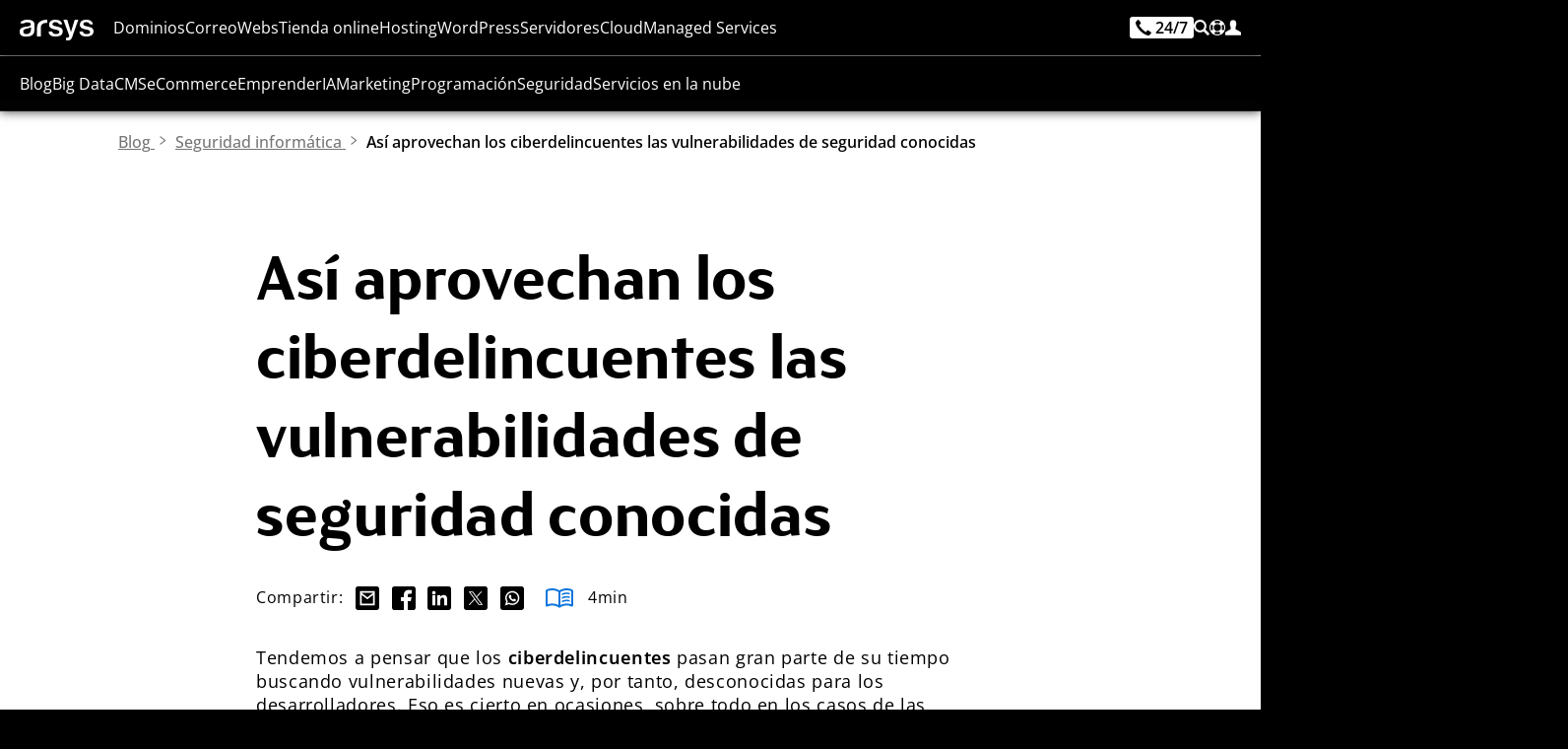

--- FILE ---
content_type: text/html;charset=UTF-8
request_url: https://www.arsys.es/blog/vulnerabilidades-sqli-xss-csrf
body_size: 96622
content:
<!DOCTYPE html>
<html lang="es">
<head>
    <!-- Base tags -->
<meta charset="utf-8">
<meta name="viewport" content="width=device-width, initial-scale=1.0">

<!-- Load navigation CSS ahead of time -->
<style type="text/css" nonce="arsys">
    *[lang]:not([lang='es']){
        display: none!important;
        visibility: hidden!important;
        opacity: 0!important;
        position: fixed!important;
        width: 1rem!important;
        height: 1rem!important;
        top: -10rem!important;
        left: -10rem!important;
        font-size: 1rem!important;
        font-family: none!important;
    }
</style>

<style type="text/css" resource="navigation.css">
    :root{--color-light:#00aaff;--color:#0e75dd;--color-dark:#1a50bc;--color-very-light:#deeff9;--black:#000000;--black-alt:#000016;--white:#ffffff;--gray-light:#efefef;--gray-alt:#dddddd;--gray:#757575;--gray-dark:#333333;--color-alt:#008822;--max-width:115rem;--font-size:100%}@font-face{font-family:OpenSans;src:url('/get/font/os.woff2?v=8Uyvp5PCDx8bQKYWvb1jw') format('woff2'),url('/get/font/os.ttf?v=8Uyvp5PCDx8bQKYWvb1jw') format('truetype');font-weight:100 900;font-style:normal;font-variant:normal;font-display:block}@font-face{font-family:FSBlake;font-style:normal;font-weight:300;src:url('/get/font/FSBlakeWeb-Light.woff2?v=8Uyvp5PCDx8bQKYWvb1jw') format('woff2'),url('/get/font/FSBlakeWeb-Light.ttf?v=8Uyvp5PCDx8bQKYWvb1jw') format('truetype');font-display:block}@font-face{font-family:FSBlake;font-style:normal;font-weight:400;src:url('/get/font/FSBlakeWeb-Regular.woff2?v=8Uyvp5PCDx8bQKYWvb1jw') format('woff2'),url('/get/font/FSBlakeWeb-Regular.ttf?v=8Uyvp5PCDx8bQKYWvb1jw') format('truetype');font-display:block}@font-face{font-family:FSBlake;font-style:normal;font-weight:700;src:url('/get/font/FSBlakeWeb-Bold.woff2?v=8Uyvp5PCDx8bQKYWvb1jw') format('woff2'),url('/get/font/FSBlakeWeb-Bold.ttf?v=8Uyvp5PCDx8bQKYWvb1jw') format('truetype');font-display:block}@font-face{font-family:FSBlake;font-style:normal;font-weight:900;src:url('/get/font/FSBlakeWeb-Heavy.woff2?v=8Uyvp5PCDx8bQKYWvb1jw') format('woff2'),url('/get/font/FSBlakeWeb-Heavy.ttf?v=8Uyvp5PCDx8bQKYWvb1jw') format('truetype');font-display:block}@keyframes block-detection{from{--is-block-start:initial;--no-block-start: }to{--is-block-end:initial;--no-block-end: }}nav.menu{font-family:OpenSans,sans-serif;color:var(--white);font-size:1rem;line-height:1.2rem;margin:0;padding:0;width:100%;height:3.5rem;vertical-align:top;z-index:999;font-weight:400;background-color:rgba(0,0,0,.8);user-select:none;overflow:visible;position:fixed;box-shadow:0 0 .625rem 0 rgba(0,0,0,.8);top:0}nav.menu:before{content:'';width:100%;height:3.5rem;position:absolute;backdrop-filter:blur(.5rem)}nav.menu>.content{height:3.5rem;overflow:visible;margin:0 auto;display:grid;grid-template-columns:1rem auto max-content;grid-template-rows:auto;gap:1.25rem;padding:1.25rem 1.25rem 0 1.25rem;position:relative;max-width:var(--max-width)}nav.menu.shop>.content{grid-template-columns:auto auto;justify-content:space-between}nav.menu.soporte>.content{grid-template-columns:auto auto;justify-content:space-between}@media screen and (min-width:24rem){nav.menu.shop>.content>ul.others>li>a>span{font-family:OpenSans,sans-serif;color:var(--white);margin:0;height:1rem;line-height:1rem;font-size:1rem;position:relative;text-decoration:none;font-weight:400;fill:var(--white);cursor:pointer;display:inline-block;vertical-align:top}}@media screen and (min-width:32rem){nav.menu.soporte>.content>ul.others>li>a>span{font-family:OpenSans,sans-serif;color:var(--white);margin:0;height:1rem;line-height:1rem;font-size:1rem;position:relative;text-decoration:none;font-weight:400;fill:var(--white);cursor:pointer;display:inline-block;vertical-align:top}}nav.menu svg{width:1rem;height:auto;shape-rendering:geometricPrecision;vertical-align:top}nav.menu>.content>i{fill:var(--white);padding:0;width:1rem;height:1rem;margin:0}nav.menu>.content>.logo{display:inline-block;margin:0;width:4.66rem;height:1.3rem;position:relative;cursor:pointer;box-shadow:none}nav.menu>.content>.logo>svg{width:auto;height:100%;fill:var(--white)}nav.menu>.content>.logo:hover>svg{fill:var(--color-light)}nav.menu>.content>ul.menu,nav.menu>.content>ul.menu>li>.section>.content>a.promo,nav.menu>.content>ul.others>.search{display:none}nav.menu>.content>ul.others{list-style:none;display:flex;flex-direction:row;height:1.5rem;margin:0;color:var(--white);vertical-align:top;gap:1rem}nav.menu>.content>ul.others>li{display:inline-block;margin:0;font-size:1rem;line-height:1rem;height:1rem;font-weight:400}nav.menu>.content>ul.others>li>a,nav.menu>.content>ul.others>li>span{display:inline-flex;flex-direction:row;text-decoration:none;line-height:1rem;align-content:start;gap:.4rem;font-size:1rem;position:relative}nav.menu>.content>ul.others>li>a,nav.menu>.content>ul.others>li>a>span,nav.menu>.content>ul.others>li>span>span{line-height:inherit;color:inherit;fill:var(--white)}nav.menu>.content>ul.others>li>a>span,nav.menu>.content>ul.others>li>span>span{margin:0;display:none}nav.menu>.content>ul.others>li>a.call>div{display:inline-flex;font-size:1rem;line-height:1rem;color:var(--black);background-color:var(--white);padding:.25rem;border-radius:.25rem;margin:-.25rem 0;height:1.5rem;gap:.25rem}nav.menu>.content>ul.others>li>a.call>div>svg{width:1rem}nav.menu>.content>ul.others>li:first-child{margin:0}nav.menu>.content>ul.others>li>a>span{color:var(--white)}nav.menu>.content>ul.others>li:hover>a>span{color:var(--white)}nav.menu>.content>ul.others>li>a>svg,nav.menu>.content>ul.others>li>span>svg{fill:inherit;width:1rem;height:auto}nav.menu>.content>ul.others>li .section,nav.menu>.content>ul>li.cart,nav.menu>.content>ul>li.hidden,nav.menu>.content>ul>li.search>a{display:none}nav.menu>.content>ul>li.cart.show{display:inline-block}nav.menu>.content>ul.menu>li.on>.section>.content>ul.main,nav.menu>.content>ul.others>li.on>.section>.content>ul.main{display:block;margin:0 1.5rem 1rem 1.5rem;list-style:none;width:calc(100% - 3rem);flex-direction:column}nav.menu>.content>ul.menu>li.on>.section>.content>ul.main>li>a,nav.menu>.content>ul.others>li.on>.section>.content>ul.main>li>a{margin:0;font-size:1rem;padding:0;display:block;border-radius:.625rem;padding:1.25rem;text-decoration:none;background-color:var(--white)}nav.menu>.content>ul.menu>li.on>.section>.content>ul.main>li:not(:last-child),nav.menu>.content>ul.others>li.on>.section>.content>ul.main>li:not(:last-child){margin-bottom:1.25rem}nav.menu>.content>ul.menu>li.on>.section>.content>ul.main>li i,nav.menu>.content>ul.others>li.on>.section>.content>ul.main>li i{display:inline-block;width:2.5rem;height:2.5rem;padding:.5rem;margin:-.5rem .5rem -.5rem -.5rem;fill:var(--color);background-color:var(--gray-light);border-radius:.3125rem;position:relative}nav.menu>.content>ul.menu>li.on>.section>.content>ul.main>li i svg,nav.menu>.content>ul.others>li.on>.section>.content>ul.main>li i svg{fill:inherit!important;width:100%;height:100%}nav.menu>.content>ul.menu>li.on>.section>.content>ul.main>li span,nav.menu>.content>ul.others>li.on>.section>.content>ul.main>li span{font-size:1rem;display:inline-block;margin:0;line-height:1.5rem;color:var(--black-alt);font-weight:500}nav.menu>.content>ul.menu>li.on>.section>.content>ul.main>li>a:focus-visible>i,nav.menu>.content>ul.menu>li.on>.section>.content>ul.main>li>a:hover>i,nav.menu>.content>ul.others>li.on>.section>.content>ul.main>li>a:focus-visible>i,nav.menu>.content>ul.others>li.on>.section>.content>ul.main>li>a:hover>i{fill:var(--black-alt)!important;background-color:var(--white)!important}nav.menu>.content>ul.menu>li.on>.section>.content>ul.main>li>a>span>i[svgdone]{line-height:0;font-size:0;margin:0 0 0 .25rem;display:inline-block;width:1.25rem;height:1.25rem;fill:var(--c)}nav.menu>.content>ul.menu>li.on>.section>.content>ul.main>li>a:hover>span>i[svgdone]{fill:var(--w)}nav.menu>.content>ul.menu>li.on>.section>.content>ul.main>li>a>span>i[svgdone]>svg{width:1.25rem;height:1.25rem}nav.menu>.content>ul.menu>li.on>.section>.content>ul.main>li p,nav.menu>.content>ul.others>li.on>.section>.content>ul.main>li p{display:block;font-size:1rem;line-height:1.25rem;color:var(--gray-dark);margin:.5rem 0 0}nav.menu>.content>ul.menu>li.on>.section>.content>ul.main>li>a:focus-visible,nav.menu>.content>ul.menu>li.on>.section>.content>ul.main>li>a:hover,nav.menu>.content>ul.others>li.on>.section>.content>ul.main>li>a:focus-visible,nav.menu>.content>ul.others>li.on>.section>.content>ul.main>li>a:hover{background-color:var(--color)}nav.menu>.content>ul.menu>li.on>.section>.content>ul.main>li>a:focus-visible span,nav.menu>.content>ul.menu>li.on>.section>.content>ul.main>li>a:hover span,nav.menu>.content>ul.others>li.on>.section>.content>ul.main>li>a:focus-visible span,nav.menu>.content>ul.others>li.on>.section>.content>ul.main>li>a:hover span{color:var(--white)}nav.menu>.content>ul.menu>li.on>.section>.content>ul.main>li>a:focus-visible p,nav.menu>.content>ul.menu>li.on>.section>.content>ul.main>li>a:focus-visible span,nav.menu>.content>ul.menu>li.on>.section>.content>ul.main>li>a:hover p,nav.menu>.content>ul.menu>li.on>.section>.content>ul.main>li>a:hover span,nav.menu>.content>ul.others>li.on>.section>.content>ul.main>li>a:focus-visible p,nav.menu>.content>ul.others>li.on>.section>.content>ul.main>li>a:focus-visible span,nav.menu>.content>ul.others>li.on>.section>.content>ul.main>li>a:hover p,nav.menu>.content>ul.others>li.on>.section>.content>ul.main>li>a:hover span{color:var(--white)}nav.menu>.content>ul.others>li>a>div.navphone{display:inline-block;font-size:1rem;line-height:1rem;color:var(--black);background-color:var(--white);padding:.1875rem .375rem;border-radius:.1875rem;font-weight:600;margin-top:-.2rem;fill:var(--black)}nav.menu>.content>ul.others>li>a:focus-visible>div.navphone,nav.menu>.content>ul.others>li>a:hover>div.navphone{background-color:var(--color-light)}nav.menu>.content>ul.others>li>a:focus-visible>div.navphone>svg{fill:var(--black)!important}@media screen and (max-width:67.5rem){nav.menu.show{box-shadow:0 0 .625rem 0 rgba(0,0,0,.8);overflow:visible}nav.menu.show>.content{max-height:calc(100vh - 156px);overflow-y:auto}nav.menu.show>.content>ul.menu>li>a>svg,nav.menu.show>.content>ul.menu>li>span>svg,nav.menu>.content>.menu>li>a>svg,nav.menu>.content>.menu>li>span>svg{display:none}nav.menu.show>.content>ul.others>li.search{display:block;background-color:var(--gray-light);width:100%;top:3.5rem;left:0;height:6.5rem;position:fixed;overflow:visible;margin:0;border-bottom:.016rem solid var(--gray)}nav.menu.show>.content>ul.others>li.search>span{display:none}nav.menu.show>.content>ul.others>li.search>.section{display:block}nav.menu.show>.content>ul.others>li.search>.section>.content{display:none}nav.menu.show>.content>ul.others>li.search>.section>.content:first-child{display:block}nav.menu.show>.content>ul.others>li.search>.section>.content>form{display:block;position:relative;margin:0 auto;width:100%;padding:1.25rem}nav.menu.show>.content>ul.others>li.search>.section>.content>form>input{width:100%;display:inline-block;height:4rem;background-color:var(--white);border-radius:.3125rem;padding:1.25rem 5rem 1.25rem 1.25rem;color:var(--black);font-size:1rem;font-weight:560}nav.menu.show>.content>ul.others>li.search>.section>.content>form>button{background-color:var(--color);color:var(--white);fill:var(--white);border-radius:.15625rem;font-size:1rem;line-height:1.5rem;font-weight:600;letter-spacing:.05rem;padding:.75rem 1.25rem;cursor:pointer;text-decoration:none;display:inline-block;text-shadow:0 0 .025em var(--black);position:relative;display:inline-block;position:absolute;font-size:1rem;z-index:3;right:1.75rem;top:1.75rem}nav.menu.show>.content>ul.others>li.search>.section>.content>form>button:hover{background-color:var(--color-dark)}nav.menu.show>.content>ul.others>li.search>.section>.content>form>button>svg{width:auto;height:1.5rem}nav.menu.show>.content>ul.menu{display:block;position:fixed;top:10rem;width:100%;background-color:var(--gray-light);max-height:calc(100dvh - 9.5rem);overflow:auto;font-size:1rem}nav.menu.show>.content>ul.menu>li{position:relative;display:block;margin:0;height:auto;border-bottom:.016rem solid var(--gray);padding:0}nav.menu.show>.content>ul.menu>li>a,nav.menu.show>.content>ul.menu>li>span{line-height:1rem;display:block;text-decoration:none;color:var(--gray-dark);cursor:pointer;font-weight:560;padding:1rem 1.5rem}nav.menu.show>.content>ul.menu>li::after{content:"";display:inline-block;width:1rem;height:1rem;position:absolute;top:1rem;right:1.5rem;background-repeat:no-repeat;background-image:url(/get/svg/arrow-line.svg);pointer-events:none}nav.menu.show>.content>ul.menu>li>.section>.content>ul.main,nav.menu.show>.content>ul.menu>li>.section>.content>ul.main>li>a>p,nav.menu.show>.content>ul.menu>li>.section>.content>ul.more{display:none}nav.menu.show>.content>ul.menu>li.on>.section>.content>ul.options{display:block;height:40px;border-radius:4px;margin:10px 0;overflow:hidden;position:relative}nav.menu.show>.content>ul.menu>li.on>.section>.content>ul.options.focus{height:auto}nav.menu.show>.content>ul.menu>li.on>.section>.content>ul.options>li{padding:.5rem .75rem;line-height:1.5rem;display:block;text-decoration:none;letter-spacing:.16px;cursor:pointer;font-weight:500;font-weight:560;position:relative;background-color:var(--gray-dark);color:var(--white);top:40px}nav.menu.show>.content>ul.menu>li.on>.section>.content>ul.options>li:hover{color:var(--white);background-color:var(--color)}nav.menu.show>.content>ul.menu>li.on>.section>.content>ul.options>li.selected{color:var(--white);background-color:var(--color);position:absolute;top:0;left:0;width:100%;border-radius:4px 4px 0 0}nav.menu.show>.content>ul.menu>li.on>.section>.content>ul.options>li.selected::after{content:"";display:inline-block;width:.75rem;height:.75rem;position:absolute;top:15px;right:1rem;background-repeat:no-repeat;background-image:url(/get/svg/continuar.svg);transform:rotate(90deg);pointer-events:none;filter:invert(1)}nav.menu.show>.content>ul.menu>li.on>.section>.content>ul.options.focus>li.selected::after{transform:rotate(270deg)}nav.menu.show>.content>ul.menu>li.on>.section>.content>ul.main:not(.hide){display:block}nav.menu.show>.content>ul.menu>li.on>a,nav.menu.show>.content>ul.menu>li.on>span{color:var(--color)}nav.menu.show>.content>ul.menu>li:hover::after{filter:invert(53%) sepia(30%) saturate(6190%) hue-rotate(172deg) brightness(80%) contrast(103%)}nav.menu.show>.content>ul.menu>li.on::after{filter:invert(53%) sepia(30%) saturate(6190%) hue-rotate(172deg) brightness(80%) contrast(103%);transform:rotate(180deg)}}@media screen and (min-width:67.5rem){nav.menu>.content{grid-template-columns:4.66rem auto max-content}nav.menu>.content>i{display:none}nav.menu>.content>ul.menu>li.on>.section a,nav.menu>.content>ul.others>li.on>.section a,nav.menu>.content>ul.others>li>a,nav.menu>.content>ul.others>li>span{cursor:pointer}nav.menu>.content>ul{display:inline-block;width:auto;height:3.5rem;margin:0;list-style:none;display:inline-flex;justify-content:space-between;vertical-align:top}nav.menu>.content>ul.others{position:relative}nav.menu>.content>ul>li.search>a{display:inline-flex}nav.menu>.content>ul.menu>li{display:inline-block;width:auto;height:auto;min-height:1rem;margin:0}nav.menu>.content>ul.menu>li>a,nav.menu>.content>ul.menu>li>span,nav.menu>.content>ul.others>li>a>span,nav.menu>.content>ul.others>li>span>span{font-family:OpenSans,sans-serif;color:var(--white);fill:var(--white);margin:0;height:1rem;line-height:1rem;font-size:1rem;cursor:pointer;position:relative;text-decoration:none;font-weight:400}nav.menu>.content>ul>li>span{fill:var(--white);cursor:pointer;display:inline-block;line-height:3.5rem}nav.menu>.content>ul.menu>li>a:focus-visible,nav.menu>.content>ul.menu>li>a:hover,nav.menu>.content>ul.menu>li>span:focus-visible,nav.menu>.content>ul.menu>li>span:hover{color:var(--color-light)!important;fill:var(--color-light)!important;text-decoration:none;font-weight:500;letter-spacing:-.007rem}nav.menu>.content>ul.others>li>a:focus-visible>svg,nav.menu>.content>ul.others>li>a:hover>svg,nav.menu>.content>ul.others>li>span:focus-visible>svg,nav.menu>.content>ul.others>li>span:hover>svg{fill:var(--color-light)!important}nav.menu>.content>ul>li.on>a,nav.menu>.content>ul>li.on>span{color:var(--color-light);fill:var(--color-light);font-weight:500;letter-spacing:-.007rem}nav.menu>.content>ul>li.on>a>span{color:var(--color-light)!important}nav.menu>.content>ul>li>a>svg,nav.menu>.content>ul>li>span>svg{fill:inherit}nav.menu>.content>ul>li.on>a::after,nav.menu>.content>ul>li.on>span::after{content:"";display:inline-block;position:absolute;border:.5rem solid transparent;border-bottom:.5rem solid var(--gray-light);top:2.5rem;left:50%;transform:translate(-50%,-100%);z-index:9}nav.menu>.content>ul.others>li.on>a::after,nav.menu>.content>ul.others>li.on>span::after{top:2.3rem}nav.menu>.content>.cart.show{float:right;line-height:3.5rem;margin:0 0 0 1.25rem;overflow:visible;fill:var(--white);position:relative;cursor:pointer}nav.menu>.content>.cart.show>svg{padding:0;margin:0;margin:18px 0}nav.menu>.content>.cart.show>span{display:inline-block;font-size:.5rem;line-height:.75rem;position:absolute;top:18.5px;right:1px;min-width:.75rem;height:.75rem;text-align:center;color:var(--gray-dark);font-family:OpenSans,sans-serif;font-weight:800}nav.menu>.content>.cart.show:hover{fill:var(--color)}nav.menu>.content>ul.others>li.search{display:inline-block;line-height:1rem;overflow:visible}nav.menu>.content>ul.others>li.search>span{position:relative}nav.menu>.content>ul.others>li.search.on>span>svg{fill:inherit}nav.menu>.content>ul.menu>li.on>.section>.content>ul.main,nav.menu>.content>ul.others>li.on>.section>.content>ul.main{margin:0;padding:0;width:100%}nav.menu>.content>ul.others>li.search.on>.section>.content:first-child{overflow:visible}nav.menu>.content>ul.others>li.search.on>.section>.content>form{width:100%;display:block;position:relative;height:4rem;overflow:visible}nav.menu>.content>ul.others>li.search.on>.section>.content>form>input{display:block;width:100%;height:4rem;background-color:var(--white);color:var(--black);font-size:1.375rem;line-height:2rem;padding:1rem 7rem 1rem 1rem;border:none;border-radius:.3125rem;position:absolute;z-index:1;left:0;top:0}nav.menu>.content>ul.others>li.search.on>.section>.content>form>button{background-color:var(--color);color:var(--white);border-radius:.15625rem;font-size:1rem;line-height:1.5rem;font-weight:600;letter-spacing:.05rem;padding:.75rem 1.25rem;cursor:pointer;text-decoration:none;display:inline-block;text-shadow:0 0 .025em var(--black);position:relative;display:inline-block;position:absolute;font-size:1rem;z-index:3;right:.5rem;top:.5rem}nav.menu>.content>ul.others>li.search.on>.section>.content>form>button:hover{background-color:var(--color-dark)}[lang=es] nav.menu>.content>ul.others>li.search.on>.section>.content>form>button::before{content:'Buscar'}[lang=en] nav.menu>.content>ul.others>li.search.on>.section>.content>form>button::before{content:'Search'}nav.menu>.content>ul.others>li.search.on>.section>.content>form>button::before{display:inline}nav.menu>.content>ul.others>li.search.on>.section>.content>form>button>svg{display:none}nav.menu>.content>ul.others>li.search.on>.section>.content>ul.more>li{line-height:1rem;height:1rem}nav.menu>.content>ul.others>li.search>form>.autocomplete{left:0;width:calc(100% + .5rem)}nav.menu>.content>ul.menu>li .section,nav.menu>.content>ul.menu>li .section>.content>ul.more,nav.menu>.content>ul.menu>li.on>.section a p,nav.menu>.content>ul.others>li.on>.section a p,nav.menu>.content>ul>li.menu{display:none}nav.menu>.content>ul.menu.show{background-color:var(--white);overflow-y:auto;max-height:calc(100vh - 3.5rem);border-top:1px solid var(--gray)}nav.menu>.content>ul.menu.show>li{border-bottom:1px solid var(--gray)}nav.menu>.content>ul.menu.show>li:last-child{border-bottom:0;padding-bottom:1px}nav.menu>.content>ul.menu>li.on>.section,nav.menu>.content>ul.others>li.on>.section{display:block;position:fixed;top:3.5rem;left:0;margin:0;width:100%;background-color:var(--gray-light);overflow:hidden;box-shadow:0 0 .625rem 0 rgba(0,0,0,.8)}nav.menu>.content>ul.menu>li.on>.section a span,nav.menu>.content>ul.others>li.on>.section a span{color:var(--gray);margin:0;display:block}nav.menu>.content>ul.menu>li.on>.section a:hover span,nav.menu>.content>ul.others>li.on>.section a:hover span{color:var(--black)}nav.menu>.content>ul.menu,nav.menu>.content>ul.menu.show,nav.menu>.content>ul.others{display:flex;flex-direction:row;margin:0;padding:0;border:0;background-color:transparent;height:1rem;overflow:visible;width:auto;gap:.77rem;text-align:left;justify-content:flex-start}nav.menu>.content>ul.menu.show>li,nav.menu>.content>ul.menu>li{display:inline-block;margin:0;text-align:left;border-bottom:0}nav.menu>.content>ul.menu>li.on>.section>.content,nav.menu>.content>ul.others>li.on>.section>.content{max-width:calc(var(--max-width) - 2.5rem);width:calc(100% - 2.5rem);margin:1.25rem auto;display:grid;column-gap:1.25rem;grid-template-columns:repeat(auto-fit,minmax(19rem,1fr));grid-template-rows:1fr;grid-auto-rows:0;overflow:hidden;row-gap:0;height:min-content}nav.menu>.content>ul.menu>li.on>.section>.content>ul,nav.menu>.content>ul.others>li.on>.section>.content>ul{padding:1.25rem 0;margin:0}nav.menu>.content>ul.menu>li.on>.section>.content>ul.options,nav.menu>.content>ul.others>li.on>.section>.content>ul.options{width:auto;display:block;position:relative;padding:1.25rem 40px 1.25rem 0;min-width:268px;flex-shrink:0}nav.menu>.content>ul.menu>li.on>.section>.content>ul.options::after,nav.menu>.content>ul.others>li.on>.section>.content>ul.options::after{content:"";display:inline;width:1px;height:calc(100% - 32px);position:absolute;top:1rem;right:1.25rem;background-color:var(--gray-light)}nav.menu>.content>ul.menu>li.on>.section>.content>ul.options>li,nav.menu>.content>ul.others>li.on>.section>.content>ul.options>li{line-height:1rem;padding:1.25rem;font-size:1rem;display:block;color:var(--gray-dark);position:relative;border-radius:4px;font-variation-settings:"wght" 560;cursor:pointer}nav.menu>.content>ul.menu>li.on>.section>.content>ul.options>li:hover,nav.menu>.content>ul.others>li.on>.section>.content>ul.options>li:hover{color:var(--color)}nav.menu>.content>ul.menu>li.on>.section>.content>ul.options>li::after,nav.menu>.content>ul.others>li.on>.section>.content>ul.options>li::after{content:"";display:inline-block;width:.5rem;height:.5rem;position:absolute;top:1rem;right:1rem;background-repeat:no-repeat;background-image:url(/get/svg/continuar.svg);pointer-events:none;font-weight:640}nav.menu>.content>ul.menu>li.on>.section>.content>ul.options>li.selected,nav.menu>.content>ul.others>li.on>.section>.content>ul.options>li.selected{color:var(--color);background-color:var(--white)}nav.menu>.content>ul.menu>li.on>.section>.content>ul.options>li.selected::after,nav.menu>.content>ul.menu>li.on>.section>.content>ul.options>li:hover::after,nav.menu>.content>ul.others>li.on>.section>.content>ul.options>li.selected::after,nav.menu>.content>ul.others>li.on>.section>.content>ul.options>li:hover::after{filter:invert(53%) sepia(30%) saturate(6190%) hue-rotate(172deg) brightness(103%) contrast(103%)}nav.menu>.content>ul.menu>li.on>.section>.content>ul.more,nav.menu>.content>ul.others>li.on>.section>.content>ul.more{width:100%;display:flex;flex-direction:column;position:relative;list-style:none;margin:0 auto;padding:0 0 0 1.24rem;gap:1.25rem;line-height:1rem;justify-content:flex-start}nav.menu>.content>ul.menu>li.on>.section>.content>ul.more::before,nav.menu>.content>ul.others>li.on>.section>.content>ul.more::before{content:"";display:inline;width:.01rem;height:100%;position:absolute;top:0;left:0;background-color:var(--gray-alt)}nav.menu>.content>ul.menu>li.on>.section>.content>ul.more>span,nav.menu>.content>ul.others>li.on>.section>.content>ul.more>span{display:block;font-size:1rem;color:var(--gray-dark);line-height:1rem;font-weight:650}nav.menu>.content>ul.menu>li.on>.section>.content>ul.more>li>a,nav.menu>.content>ul.others>li.on>.section>.content>ul.more>li>a,nav.menu>.content>ul.others>li.on>.section>.content>ul.more>li>span{font-size:1rem;color:var(--gray);display:block;line-height:1rem;font-weight:500;text-decoration:none;white-space:nowrap}nav.menu>.content>ul.menu>li.on>.section>.content>ul.more>li:last-child>a,nav.menu>.content>ul.others>li.on>.section>.content>ul.more>li:last-child>a,nav.menu>.content>ul.others>li.on>.section>.content>ul.more>li:last-child>span{margin:0}nav.menu>.content>ul.menu>li.on>.section>.content>ul.more>li>a:hover,nav.menu>.content>ul.others>li.on>.section>.content>ul.more>li>a:hover,nav.menu>.content>ul.others>li.on>.section>.content>ul.more>li>span:hover{color:var(--color);text-decoration:underline}nav.menu>.content>ul.menu>li.on>.section>.content>a.promo,nav.menu>.content>ul.others>li.on>.section>.content>a.promo{display:block;position:relative;margin:.5rem;border-radius:.625rem;overflow:visible;text-decoration:none!important;width:calc(100% - 1rem);height:calc(100% - 1rem);background-color:var(--white)}nav.menu>.content>ul.menu>li.on>.section>.content>a.promo>.banner,nav.menu>.content>ul.others>li.on>.section>.content>a.promo>.banner{position:absolute;top:0;left:0;display:flex;flex-direction:column;justify-content:space-between;padding:1.25rem;gap:0;width:100%;height:100%;background-color:var(--white);border-radius:.625rem;overflow:visible}nav.menu>.content>ul.menu>li.on>.section>.content>a.promo>.banner>.title,nav.menu>.content>ul.others>li.on>.section>.content>a.promo>.banner>.title{font-family:FSBlake,sans-serif;font-size:1.5rem;font-weight:560;line-height:1.5rem;color:var(--black-alt)}nav.menu>.content>ul.menu>li.on>.section>.content>a.promo>.banner>.promo,nav.menu>.content>ul.others>li.on>.section>.content>a.promo>.banner>.promo{line-height:2rem;vertical-align:baseline;white-space:nowrap}nav.menu>.content>ul.menu>li.on>.section>.content>a.promo>.banner>.promo>b[tag],nav.menu>.content>ul.others>li.on>.section>.content>a.promo>.banner>.promo>b[tag]{margin:0 .5rem 0 0}nav.menu>.content>ul.menu>li.on>.section>.content>a.promo>.banner>.promo>span,nav.menu>.content>ul.others>li.on>.section>.content>a.promo>.banner>.promo>span{font-size:1rem;line-height:2rem;font-weight:560;vertical-align:baseline;display:inline-block;white-space:nowrap;color:var(--black-alt)}nav.menu>.content>ul.menu>li.on>.section>.content>a.promo>.banner>.promo>span>strong,nav.menu>.content>ul.others>li.on>.section>.content>a.promo>.banner>.promo>span>strong{font-size:1.25rem;line-height:2rem;font-weight:720;display:inline;vertical-align:baseline}nav.menu>.content>ul.menu>li.on>.section>.content>a.promo>.banner>button,nav.menu>.content>ul.others>li.on>.section>.content>a.promo>.banner>button{display:inline-block;width:auto;align-self:end;margin:0 auto 0 0;flex:0 0 auto}}@media screen and (min-width:86rem){nav.menu>.content>ul.others>li>a>span,nav.menu>.content>ul.others>li>span>span{display:inline-block;line-height:1rem;font-size:1rem;vertical-align:top}nav.menu>.content>ul.others>li>a>div.navphone{background-color:var(--color-light)}nav.menu>.content>ul.others>li>a.call>span{display:inline-block}nav.menu>.content>ul.others>li>a:focus-visible>span,nav.menu>.content>ul.others>li>a:hover>span,nav.menu>.content>ul.others>li>span:focus-visible>span,nav.menu>.content>ul.others>li>span:hover>span{color:var(--color-light)!important;text-decoration:none}}@media screen and (min-width:90rem){nav.menu>.content>ul.menu,nav.menu>.content>ul.menu.show,nav.menu>.content>ul.others{gap:1rem}}@media screen and (min-width:100rem){nav.menu>.content{gap:1.75rem}nav.menu>.content>ul.menu{gap:1.5rem}nav.menu>.content>ul.others{gap:1.5rem}}nav.menu [tabindex]:focus-visible,nav.menu a:not(.button):not(.ui):focus-visible{color:var(--color-light)!important;text-decoration:none}nav.menu [tabindex]:focus-visible svg,nav.menu a:not(.button):not(.ui):focus-visible svg,nav.menu:focus-visible svg{fill:var(--color-light)!important}nav.menu ul.more>li a:not(.button):not(.ui):focus-visible{color:var(--color)!important;text-decoration:underline!important;text-decoration-thickness:.1rem!important;text-underline-position:from-font!important;text-underline-offset:.1rem!important}nav.menu>.content>ul.menu>li>.section>.content>a.promo:focus-visible{overflow:visible;outline:.25rem solid var(--color)!important;outline-offset:.25rem}
</style>
<!-- Load content CSS ahead of time -->
<style type="text/css" resource="content.css">
    :root{--color-light-alt:#5cc0fe;--color-light:#00aaff;--color:#0e75dd;--color-dark:#1a50bc;--color-very-light:#deeff9;--black:#000000;--black-alt:#000016;--dark-blue:#111E30;--white:#ffffff;--gray-very-light:#fafafa;--gray-light:#e9edf1;--gray-alt:#dddddd;--gray-semi:#b3b3b3;--gray:#757575;--gray-dark:#333333;--gray-very-dark:#161616;--color-alt:#0DDEC0;--green:#339941;--red:#e61919;--max-width:115rem;--font-size:100%}@font-face{font-family:OpenSans;src:url('/get/font/os.woff2?v=8Uyvp5PCDx8bQKYWvb1jw') format('woff2'),url('/get/font/os.ttf?v=8Uyvp5PCDx8bQKYWvb1jw') format('truetype');font-weight:100 900;font-style:normal;font-variant:normal;font-display:block}@font-face{font-family:FSBlake;font-style:normal;font-weight:300;src:url('/get/font/FSBlakeWeb-Light.woff2?v=8Uyvp5PCDx8bQKYWvb1jw') format('woff2'),url('/get/font/FSBlakeWeb-Light.ttf?v=8Uyvp5PCDx8bQKYWvb1jw') format('truetype');font-display:block}@font-face{font-family:FSBlake;font-style:normal;font-weight:400;src:url('/get/font/FSBlakeWeb-Regular.woff2?v=8Uyvp5PCDx8bQKYWvb1jw') format('woff2'),url('/get/font/FSBlakeWeb-Regular.ttf?v=8Uyvp5PCDx8bQKYWvb1jw') format('truetype');font-display:block}@font-face{font-family:FSBlake;font-style:normal;font-weight:700;src:url('/get/font/FSBlakeWeb-Bold.woff2?v=8Uyvp5PCDx8bQKYWvb1jw') format('woff2'),url('/get/font/FSBlakeWeb-Bold.ttf?v=8Uyvp5PCDx8bQKYWvb1jw') format('truetype');font-display:block}@font-face{font-family:FSBlake;font-style:normal;font-weight:900;src:url('/get/font/FSBlakeWeb-Heavy.woff2?v=8Uyvp5PCDx8bQKYWvb1jw') format('woff2'),url('/get/font/FSBlakeWeb-Heavy.ttf?v=8Uyvp5PCDx8bQKYWvb1jw') format('truetype');font-display:block}*{border:0;background-color:transparent;box-sizing:border-box;vertical-align:top;margin:0;padding:0;outline:0;color:inherit;overflow:visible;font-family:inherit;font-size:inherit;background-repeat:no-repeat;-webkit-font-smoothing:subpixel-antialiased;font-smooth:always;user-select:inherit}link,meta,script,style{display:none}canvas,img,video{overflow:clip}body,html{min-width:100%;min-height:100%;overflow:auto;background-color:var(--black);font-size:var(--font-size);line-height:0;scroll-behavior:smooth;user-select:text;scroll-padding-top:3.5rem;font-family:OpenSans,sans-serif}body>img[alt=bg]{position:fixed;top:0;left:0;max-width:100%;max-height:100dvh;z-index:-1;pointer-events:none}i{width:1rem;height:1rem;display:inline-block;align-content:center}i>svg{width:100%;height:auto;shape-rendering:geometricPrecision}[role=tooltip]{position:relative}[role=tooltip]>#tip{overflow:visible;position:absolute;min-width:24ch;width:max-content;max-width:32ch;height:auto;border-radius:.5rem;font-weight:500;font-style:normal;background-color:var(--white);color:var(--black);display:inline-block;font-size:1rem;line-height:1.2rem;letter-spacing:.05rem;padding:.8rem;border:.2rem solid var(--black);z-index:999;white-space:wrap;line-break:normal;transform:translate(calc(-50% - .5rem),calc(-100% - .8rem));text-align:center;max-width:20rem}[role=tooltip]>#tip:before{content:'';position:absolute;left:50%;transform:translate(-50%,0);bottom:-.82rem;display:inline-block;border-left:.7rem solid transparent;border-top:.8rem solid var(--black);border-right:.7rem solid transparent}[role=tooltip]>#tip:after{content:'';position:absolute;left:50%;transform:translate(-50%,0);bottom:-.5rem;display:inline-block;border-left:.5rem solid transparent;border-top:.6rem solid var(--white);border-right:.5rem solid transparent}.hide{display:none!important}:disabled{filter:opacity(.5) blur(.01rem) saturate(0);pointer-events:none}.wt{color:var(--white)!important}.bt{color:var(--color)!important}.ac{align-content:center}a.button,button,div.button,input.button{background-color:var(--color);color:var(--white);border-radius:.15625rem;font-size:1rem;line-height:1.5rem;font-weight:600;font-weight:600;letter-spacing:.05rem;padding:.75rem 1.25rem;cursor:pointer;text-decoration:none;display:inline-block;text-shadow:0 0 .025em var(--black);position:relative}a.button:hover,button:hover,div.button:hover,input.button:hover{background-color:var(--color-dark);color:var(--gray-light)}a.button:active,button:active,div.button:active,input.button:active{background-color:var(--black-alt);color:var(--color-light)}a.button.loading,button.loading,div.button.loading,input.button.loading{background-color:var(--black-alt)!important;text-shadow:none!important;color:transparent!important;pointer-events:none;overflow:hidden}a.button.loading:before,button.loading:before,div.button.loading:before,input.button.loading:before{content:'';width:1.5rem;height:1.5rem;background-size:contain;background-position:center;filter:invert(1);display:inline-block;position:absolute;top:50%;left:50%;transform:translate(-50%,-50%);background-image:url(/get/svg/actualizar.svg?v=8Uyvp5PCDx8bQKYWvb1jw);animation:spinLoading 1.6s infinite linear}a.button.disabled,a.button:disabled,button.disabled,button:disabled,div.button.disabled,div.button:disabled,input.button.disabled,input.button:disabled{background-color:var(--gray)!important;color:var(--white);cursor:not-allowed}.button>i[svgdone],button>i[svgdone]{width:1.5rem;height:1.2rem;margin-right:.5rem;fill:var(--white)}body>main>article .button.dblock,body>main>article button.dblock{display:block}[d-link]{scroll-margin:7rem}.link,a:not(.button){cursor:pointer}.link:hover,a:not(.button):hover{color:var(--color)}.link[tabindex]:focus,a:not(.button):not(.ui):focus-visible,a:not(.button):not(.ui):hover{color:var(--color)!important}.gray .link[tabindex]:focus,.gray a:not(.button):not(.ui):focus-visible,.gray a:not(.button):not(.ui):hover,.lightBlue .link[tabindex]:focus,.lightBlue a:not(.button):not(.ui):focus-visible,.lightBlue a:not(.button):not(.ui):hover{color:var(--color-dark)!important}.black .link[tabindex]:focus,.black a:not(.button):not(.ui):focus-visible,.black a:not(.button):not(.ui):hover{color:var(--color-light)!important}a:focus-visible svg,a:not(.button):not(.ui):focus-visible svg{fill:var(--color)!important}nav.pages>ul>li>a:not(.button):not(.ui):focus-visible{color:var(--color)!important;text-decoration:none}.button:focus-visible,.ui:focus-visible,button:focus-visible,input:focus-visible,select:focus-visible,textarea:focus-visible{overflow:visible;outline:.25rem solid var(--color)!important;outline-offset:.25rem}.clicked:focus-visible{outline:0!important}b[tag]{display:inline-flex;height:2rem;margin:0 1rem 0 0}b[tag]:before{display:inline-block;content:'';border-radius:.25rem 0 0 .25rem;width:.5rem;background-color:var(--color-alt);border-right:.125rem var(--black-alt) dotted;height:2rem;vertical-align:text-top}b[tag]:after{content:attr(tag);display:inline-block;background-color:var(--color-alt);color:var(--black-alt);border-radius:0 .25rem .25rem 0;font-family:OpenSans,sans-serif;font-size:1rem;font-weight:600;line-height:1rem;padding:.5rem;text-transform:uppercase;text-shadow:0 0 var(--color-alt);vertical-align:text-top}main{margin:3.5rem 0 0 0;font-size:var(--font-size);line-height:var(--font-size)}main.withSearchToolbar{margin:8.5rem 0 0 0;min-height:calc(100dvh - 24rem)}header{display:block;width:100%;background-color:var(--black);position:relative;color:var(--white);font-size:var(--font-size);line-height:var(--font-size);content-visibility:auto}header.contentvisibilityvisible{content-visibility:visible}header>.content{padding:1.25rem 0 2.5rem 0;margin:0 auto;width:calc(100% - 2.5rem);max-width:calc(var(--max-width) - 2.5rem);display:grid;grid-template-columns:auto;grid-template-rows:1fr 1fr;gap:1.25rem;align-items:center;position:relative;min-height:auto;height:auto;max-height:none}header.five,header.six{background-color:var(--black)}header.five>.content,header.six>.content{padding:1.25rem 0 2.5rem 0;grid-template-columns:1fr;gap:2.5rem;grid-template-rows:auto auto auto}header.six>.content{grid-template-rows:auto auto auto auto}header>.content{grid-template-rows:auto auto}header>.content>.visual{overflow:hidden;width:100%;height:100%;border-radius:1.25rem;position:relative;min-height:20rem}header>.content>.visual img{position:absolute;width:100%;height:100%;object-fit:cover;object-position:center}header.five>.content>.visual img{object-position:top}header>.content>.visual .seal{position:absolute;font-size:1rem;font-weight:560;background-color:var(--white);color:var(--black);padding:.5rem;border-radius:.625rem;bottom:1rem;right:1rem}header>.content>.visual .seal.nopadding{padding:0}header>.content>.visual .seal>svg{display:inline;width:1rem;height:1rem;fill:var(--color);margin-right:.25rem}header>.content>.visual .seal>picture{position:absolute;top:0;right:0;height:5rem;width:5rem;transform:translate(0,-100%)}header>.content>.visual .seal>picture.ninerem{height:9rem;width:9rem}header>.content>.bigProduct{display:flex;flex-direction:column;text-align:left;justify-content:center;gap:2rem;align-items:start}header>.content>.bigProduct>.overtitle,header>.content>.bigProduct>h1,header>.content>.highlightedWebinar>.overtitle{font-size:1.125rem;line-height:1.5rem;font-weight:600;color:var(--color);display:block}header>.content>.bigProduct>.claim{font-family:FSBlake,sans-serif;font-style:normal;font-weight:700;color:var(--white);font-size:2.8rem;line-height:3.2rem;margin:-.5rem 0}header>.content>.bigProduct>.claim.small{font-size:2.4rem;line-height:2.8rem;font-weight:640;margin:0}header>.content>.bigProduct>.claim>i:has(svg){fill:var(--white);height:auto;width:auto;vertical-align:middle;margin:1rem 0}header>.content>.bigProduct>.claim>i[svgdone=vmware]{line-height:3rem}header>.content>.bigProduct>.subtitle{font-family:OpenSans,sans-serif;color:var(--white);font-size:1.1rem;line-height:1.6rem;margin:0}header>.content>.bigProduct>.subtitle svg{fill:var(--color-light)}header>.content>.bigProduct>.points{font-size:1rem;line-height:1.25rem;font-weight:360;color:var(--white);list-style:none}header>.content>.bigProduct>.points li{position:relative;margin:0 0 1rem 0;line-height:1.5rem;padding:0 0 0 1.25rem}header>.content>.bigProduct>.points li:last-child{position:relative;margin:0}header>.content>.bigProduct>.points li::before{content:'';display:inline-block;width:1rem;height:1rem;background-image:url(/get/svg/arrow-line.svg?v=8Uyvp5PCDx8bQKYWvb1jw);transform:rotate(-90deg) translateX(-.125rem);background-repeat:no-repeat;background-size:contain;background-position:center;filter:invert(53%) sepia(22%) saturate(2152%) hue-rotate(179deg) brightness(98%) contrast(106%);position:absolute;color:transparent;top:.125rem;left:0}header>.content>.bigProduct>.points li svg{width:1.5rem;height:1.5rem;margin:-.25rem 0 0 0;fill:var(--color)}header>.content>.bigProduct>.promo>span{font-size:1.2rem;line-height:2rem;font-weight:360;color:var(--white);vertical-align:baseline}header>.content>.bigProduct>.promo>span>strong{font-size:1.6rem;line-height:2rem;font-weight:640;margin:0 .25rem 0 0;vertical-align:baseline}header>.content>.bigProduct>.promo i[role=tooltip]{fill:var(--white)}.productBox .domainSearch,aside.searchToolbar form.domainSearch,form.autoForm,header>.content>.bigProduct>.domainSearch{width:100%;display:block;position:relative;height:4rem}form.autoForm{margin-top:1.25rem}.productBox .domainSearch>input.domainField,.productBox .domainSearch>span.domainText,aside.searchToolbar form.domainSearch>input.domainField,aside.searchToolbar form.domainSearch>span.domainText,form.autoForm input[type=text],form.autoForm span,header>.content>.bigProduct>.domainSearch>input.domainField,header>.content>.bigProduct>.domainSearch>span.domainText{display:block;width:100%;height:4rem;background-color:var(--white);color:var(--black);font-size:1.375rem;line-height:2rem;padding:1rem 7rem 1rem 1rem;border:none;border-radius:.3125rem;position:absolute;z-index:1;left:0;top:0;text-align:left}.productBox .domainSearch>span.domainText,aside.searchToolbar form.domainSearch>span.domainText,form.autoForm span,header>.content>.bigProduct>.domainSearch>span.domainText{z-index:2;user-select:none;pointer-events:none;overflow:hidden;text-overflow:ellipsis;white-space:nowrap}.productBox .domainSearch>input.domainField.used~span.domainText,.productBox .domainSearch>input.domainField:focus~span.domainText,aside.searchToolbar form.domainSearch>input.domainField:focus~span.domainText,form.autoForm input[type=text].used~span,form.autoForm input[type=text]:focus~span,header>.content>.bigProduct>.domainSearch>input.domainField.used~span.domainText,header>.content>.bigProduct>.domainSearch>input.domainField:focus~span.domainText{display:none}.productBox .domainSearch>button.domainButton,.productBox .domainSearch>input.domainButton,aside.searchToolbar form.domainSearch>button.domainButton,form.autoForm a.button,form.autoForm button,header>.content>.bigProduct>.domainSearch>button.domainButton{display:inline-block;position:absolute;font-size:1rem;z-index:3;right:.5rem;top:.5rem;margin-top:0}header>.content>.bigProduct>picture{max-width:100%;height:auto;position:relative}header>.content>.bigProduct>picture>img{width:100%;height:100%;object-fit:contain;object-position:top center}header>.content .smallProduct{background-color:var(--dark-blue);border-radius:.625rem;align-content:center;padding:1.25rem;display:flex;flex-direction:column;justify-content:space-around;gap:.75rem}header>.content .smallProduct>.name>i{width:2rem;height:2rem;background-color:#243d5e;border-radius:.1875rem;padding:.5rem;fill:var(--white)}header>.content .smallProduct>.name>span{color:var(--color-light);font-size:1.125rem;line-height:2rem;font-weight:480}header>.content .smallProduct>.text{font-size:1rem;line-height:1.5rem;font-weight:400}header>.content .smallProduct>.claim{font-family:FSBlake,sans-serif;font-size:1.5rem;line-height:2rem;font-weight:560}header>.content .smallProduct>.promo{display:block;line-height:3rem}header>.content .smallProduct>.promo>[tag]{margin:.5rem .5rem .5rem 0}header>.content .smallProduct>.promo>span{margin:.5rem 0 .5rem 0;font-size:1.2rem;line-height:2rem;font-weight:360;color:var(--white);vertical-align:baseline;display:inline-block;height:2rem}header>.content .smallProduct>.promo>span>strong{font-size:1.6rem;line-height:2rem;font-weight:640;margin:0 .25rem 0 0;vertical-align:baseline}header>.content .smallProduct>.promo>.button{width:fit-content;float:right}header.five>.content>.visual.justDesktop{display:none}header>.content>.highlightedWebinar{background-color:var(--dark-blue);border-radius:.625rem;display:flex;flex-direction:column;text-align:left;justify-content:center;gap:1.25rem;align-items:start;align-content:center;padding:1.25rem;align-self:flex-start;width:100%;height:100%;position:relative;padding-right:40%}header>.content>.highlightedWebinar::before{content:'';background-image:url(/get/image/academy/blockbg.png.webp?v=8Uyvp5PCDx8bQKYWvb1jw);background-size:contain;background-repeat:no-repeat;background-position:bottom right;width:40%;height:100%;position:absolute;top:0;right:0}header>.content>.highlightedWebinar>.title{font-size:1.5rem;line-height:2rem;font-weight:600;display:block}header>.content>.highlightedWebinar>.author{color:var(--color-light-alt)}header>.content>.highlightedWebinar>.text{font-size:1rem;line-height:1.5rem;font-weight:400;display:block;flex-grow:1}header>.content>.bigProduct{display:flex;flex-direction:column;text-align:left;justify-content:center;gap:2rem;align-items:start}@media screen and (min-width:64rem){header>.content{grid-template-columns:1fr 1fr;grid-template-rows:auto}header.five>.content{grid-template-columns:repeat(2,1fr);grid-template-rows:auto auto;gap:1.25rem;height:auto;min-height:auto}header.five>.content>.bigProduct{grid-area:1/1/3/2}header.five>.content>.visual{display:flex;grid-area:1/2/3/3;width:100%;height:100%}header.six>.content{padding:1.25rem 0;grid-template-columns:repeat(2,1fr);grid-template-rows:repeat(3,1fr)}header>.content>.bigProduct>.claim{font-size:4.5rem;line-height:5rem}header>.content .smallProduct>.promo{display:inline-block}header>.content .smallProduct>.button{margin:0;float:right}header>.content>.highlightedWebinar{grid-row:1/3}}@media screen and (min-width:85rem){header.five>.content{grid-template-columns:repeat(3,1fr);grid-template-rows:repeat(2,1fr);padding-bottom:2.5rem}header.five>.content>.bigProduct{grid-area:1/1/3/2}header.five>.content>.visual,header.five>.content>.visual.justDesktop{display:flex;grid-area:1/2/3/3;width:100%;height:100%}header.five>.content .smallProduct{height:100%;grid-area:1/3/2/4}header.five>.content .smallProduct:last-child{grid-area:2/3/3/4}header.six>.content{grid-template-columns:repeat(3,1fr);grid-template-rows:repeat(3,1fr);height:42rem}}main>article>section>.content>.proProducts{display:grid;grid-template-columns:1fr;position:relative;border-radius:1.25rem;background-color:#e0e0e0;overflow:hidden}main>article>section>.content>.proProducts>.text-container{padding:1.25rem 1.25rem 0 1.25rem}main>article>section>.content>.proProducts>.text-container>.overtitle{color:var(--color-dark);font-size:1rem;line-height:1.25rem;font-weight:600;margin:0 0 .75rem 0}main>article>section>.content>.proProducts>.text-container>.points{font-size:1rem;line-height:1.25rem;font-weight:360;color:var(--black);list-style:none}main>article>section>.content>.proProducts>.text-container>.points li{position:relative;margin:0 0 1rem 0;line-height:1.5rem;padding:0 0 0 1.25rem}main>article>section>.content>.proProducts>.text-container>.points li:last-child{position:relative;margin:0}main>article>section>.content>.proProducts>.text-container>.points li::before{background-color:var(--color)}main>article>section>.content>.proProducts>.text-container>.points li svg{width:1.5rem;height:1.5rem;margin:-.25rem 0 0 0;fill:var(--color)}main>article>section>.content>.proProducts>picture{display:none;position:relative;width:100%;height:100%}main>article>section>.content>.proProducts>picture>img{width:100%;height:100%;object-fit:cover;object-position:top left;position:absolute;top:0;left:0}main>article>section>.content>.proProducts>.recommendations{display:grid;grid-auto-flow:row;gap:1.25rem;padding:0 1.25rem 1.25rem 1.25rem}main>article>section>.content>.proProducts>.recommendations>div{background-color:var(--white);color:var(--black);border-radius:.625rem;padding:1.25rem}@media screen and (min-width:80rem){main>article>section>.content>.proProducts{grid-template-columns:repeat(2,1fr)}main>article>section>.content>.proProducts>picture{display:block}main>article>section>.content>.proProducts>.text-container{padding:2.5rem 2.5rem 20.5rem 2.5rem}main>article>section>.content>.proProducts>.recommendations{position:absolute;grid-auto-flow:column;bottom:0;padding:1.25rem 2.5rem 2.5rem 2.5rem}main>article>section>.content>.proProducts>.recommendations>div{text-align:center}}section{background-color:var(--white);color:var(--black);display:block;font-size:var(--font-size)}section.black{background-color:var(--black);color:var(--white)}section.gray{background-color:var(--gray-light);color:var(--black)}section.lightBlue{background-color:var(--color-very-light);color:var(--black)}section>.content{width:calc(100% - 2.5rem);max-width:calc(var(--max-width) - 2.5rem);display:block;margin:0 auto;position:relative;padding:2.5rem 0}section .sptb{padding:2rem 0}section .nmt{margin-top:0!important}section .nmb{margin-bottom:0!important}section .npt{padding-top:.01rem!important}section .npb{padding-bottom:.01rem!important}section .slide:has(.half),section>.content:has(.half){display:grid;grid-auto-flow:row;grid-auto-rows:auto;grid-gap:2rem}section .recommendations{display:grid;gap:1.25rem;grid-auto-flow:row}section .recommendations>*{background-color:var(--white);border-radius:.625rem;align-content:start;padding:1.25rem;height:fit-content}section .recommendations>*>.overtitle{color:var(--color);font-size:1rem;line-height:1.25rem;font-weight:480;margin:0 0 .75rem 0}section .recommendations>*>.overtitle.mt{margin:1.25rem 0 .75rem 0}section .recommendations>*>.overtitle[highlight]::after{content:attr(highlight);font-weight:480;font-size:1rem;line-height:1.25rem;margin-left:.5rem;background-color:var(--color-light);color:var(--black-alt);padding:.25rem .5rem;text-transform:uppercase;border-radius:.25rem}section .recommendations>div:has(.overtitle[highlight]){box-shadow:0 0 1rem var(--color-light)}section .recommendations>*>.title{font-size:2rem;font-weight:560;line-height:2.4rem}section .recommendations>*>.title>a.vam{vertical-align:middle}section .recommendations>*>.promo{line-height:2rem;vertical-align:baseline;margin:1.25rem 0 0 0}section .recommendations>*>.promo>span{font-size:1.2rem;line-height:2rem;font-weight:360;vertical-align:baseline;display:inline-block}section .recommendations>*>.promo>span>strong{font-size:1.6rem;line-height:2rem;font-weight:640;display:inline;vertical-align:baseline}section .recommendations>*>.button,section .recommendations>*>button{margin:1.25rem 0 0 0}section.black .recommendations>*{background-color:var(--black-alt);color:var(--white);border:.0125rem solid var(--color-light)}section.black .recommendations.smallPad>*>.title{font-size:1.4rem;line-height:1.6rem}@media screen and (min-width:67.5rem){section>.recommendations{grid-auto-columns:minmax(0,1fr);grid-auto-flow:column}}section .half{display:block;width:100%;height:100%;position:relative}section .vc{align-content:center}section .half:has(> .frame),section .half:has(> .laptop),section .half:has(> a.youtubeLink),section .half:has(> picture){grid-row-start:2;align-items:center;align-content:center}section .half>picture:not(.static){display:block;position:relative;overflow:hidden;grid-row-start:2;width:100%;height:20rem;border-radius:1.25rem}section .half>picture:not(.static)>img{position:absolute;width:100%;height:100%;top:0;left:0;object-fit:cover;object-position:center}section .half>picture:not(.static).ac>img{object-position:center}section .half>picture:not(.static).atc>img{object-position:top center}section .half>picture:not(.static).abc>img{object-position:bottom center}section .half>picture:not(.static).acl>img{object-position:center left}section .half>picture:not(.static).acr>img{object-position:center right}section .half>picture:not(.static).cfc>img{object-fit:contain}section .half>picture:not(.static).fillSpace{margin:0 0 -2.5rem 0}section .content a.youtubeLink,section .galleryStripe a.youtubeLink{display:block;position:relative;overflow:hidden;grid-row-start:2;width:100%;aspect-ratio:16/9;height:auto!important;border-radius:.625rem;background-color:transparent;cursor:pointer;max-width:50svw;margin:0 auto;box-shadow:0 0 .5rem rgba(0,0,0,.16);outline:0;border:none;text-decoration:none;perspective:1000;transform:translate3d(0,0,0);backface-visibility:hidden}section .content a.youtubeLink>img,section .galleryStripe a.youtubeLink>img{position:absolute;width:100%;height:100%;top:0;left:0;object-fit:contain;object-position:center;background-color:var(--black);outline:0;border:none;text-decoration:none;perspective:1000;transform:translate3d(0,0,0);backface-visibility:hidden}section .content a.youtubeLink::before,section .galleryStripe a.youtubeLink::before{content:'';position:absolute;top:50%;left:50%;transform:translate(-50%,-50%);border-radius:1rem;width:6rem;height:4rem;background-color:#f03;box-shadow:0 0 .25rem var(--black);z-index:1;filter:brightness(.88)}section .content a.youtubeLink::after,section .galleryStripe a.youtubeLink::after{content:'';position:absolute;top:50%;left:50%;transform:translate(-50%,-50%);width:2.5rem;height:2.5rem;background-color:var(--white);clip-path:polygon(20% 15%,80% 50%,20% 85%);box-shadow:inset 0 0 .25rem var(--black);z-index:2;filter:brightness(.88)}section .content a.youtubeLink:focus-visible::after,section .content a.youtubeLink:focus-visible::before,section .content a.youtubeLink:hover::after,section .content a.youtubeLink:hover::before,section .galleryStripe a.youtubeLink:focus-visible::after,section .galleryStripe a.youtubeLink:focus-visible::before,section .galleryStripe a.youtubeLink:hover::after,section .galleryStripe a.youtubeLink:hover::before{filter:brightness(1)}section .content a.youtubeLink:focus-visible,section .galleryStripe a.youtubeLink:focus-visible{outline:.25rem solid var(--color)!important;outline-offset:.25rem}section .half>svg:only-child{display:block;position:absolute;top:50%;left:50%;transform:translate(-50%,-50%);width:auto;height:auto;max-width:50%;max-height:50%;opacity:.25}section .icon{width:4rem;height:4rem;margin:1.25rem 0 .75rem 0}section .overtitle{display:block;color:var(--color);font-size:1rem;line-height:1.25rem;font-weight:600;margin:0 0 .75rem 0}section.lightBlue .overtitle{color:var(--color-dark)}section .title{font-size:2.4rem;line-height:2.8rem;font-weight:640;font-family:FSBlake,sans-serif;margin:0 0 1.25rem 0}section .title>i{vertical-align:baseline;width:2.3rem;height:2.3rem;margin:.4rem .4rem 0 0;fill:var(--color)}section .bigIcon{width:4rem;height:4rem;fill:var(--color);align-items:center;justify-content:center;margin:0 0 1.25rem 0}section .subtitle{font-size:1.5rem;font-family:FSBlake,sans-serif;font-weight:400;line-height:2rem;margin:1.25rem 0 1.25rem 0}section .subtitle>i{vertical-align:top;width:1.7rem;height:1.7rem;margin:.4rem .4rem 0 0;fill:var(--color)}section .smalltitle{font-size:1.5rem;font-family:FSBlake,sans-serif;font-weight:400;line-height:1.7rem;margin:0 0 1.25rem 0}section .smalltitle>i{vertical-align:baseline;width:1.2rem;height:1.2rem;margin:.4rem .4rem 0 0;fill:var(--color)}section .smalltitle>strong,section .subtitle>strong,section .title>strong{color:var(--color);font-weight:inherit}section.gray .smalltitle>strong,section.gray .subtitle>strong,section.gray .title>strong{color:var(--color-dark)}section.black .smalltitle>strong,section.black .subtitle>strong,section.black .title>strong{color:var(--color-light)}section.black .icon{fill:var(--white)}section.gray .smalltitle>i,section.gray .smalltitle>strong,section.gray .subtitle>i,section.gray .subtitle>strong,section.gray .title>i,section.gray .title>strong{color:var(--color-dark)}section a:not(.button):not(.ui){color:inherit;text-decoration:underline;text-decoration-thickness:.05rem;text-underline-position:from-font;text-underline-offset:.1rem}section .text,section p{font-size:1rem;line-height:1.5rem;font-weight:400;margin:1.25rem 0 0 0}section .link{display:block;width:auto;font-size:1rem;line-height:1.5rem;font-weight:400;margin:1.25rem 0 0 0;color:inherit;text-decoration:underline;text-decoration-thickness:.05rem;text-underline-position:from-font;text-underline-offset:.1rem}section .center .link{margin:1.75rem auto 0 auto}section .list,section ol,section ul{font-size:1rem;line-height:1.5rem;font-weight:400;margin:1.25rem 0;padding:0 0 0 1.5rem}section .list .element,section ol li,section ul li{margin:1.25rem 0}section .list .element::marker,section ol li::marker,section ul li::marker{color:var(--color)}section ul.noliststyle{list-style:none}section .points{font-size:1rem;line-height:1.5rem;font-weight:360;list-style:none;padding:0}section .points li,section .points li strong{line-height:1.5rem;position:relative;margin:0 0 1.25rem 0;vertical-align:baseline}section .points li span.big{font-size:2rem;font-weight:700}section .points li:last-child{position:relative;margin:0}section .points li:has(i){position:relative;padding-left:4rem}section .points li>i{position:absolute;width:3.2rem;height:3.2rem;left:0;top:.5rem;fill:var(--black)}section.black .points li>i{fill:var(--white)}section.gray>.content>ul.points>li>span>.pointname,section.gray>.content>ul.points>li>span>h3{color:var(--color)}section.gray>.content>ul.points>li>span>.pointname,section.gray>.content>ul.points>li>span>h3{color:var(--color-dark)}section.black>.content>ul.points>li>span>.pointname,section.black>.content>ul.points>li>span>h3{color:var(--color-light)}section.black>.content>ul.points>li>span>.button{flex-grow:0;width:fit-content}section .points ul li:not(:has(i:not(.showarrows)))::before{content:'';display:inline-block;width:1.5rem;height:1.5rem;background-image:url(/get/svg/arrow-line.svg?v=8Uyvp5PCDx8bQKYWvb1jw);transform:rotate(-90deg) translateX(-.4rem) translateY(-.4rem);background-repeat:no-repeat;background-size:contain;background-position:center;filter:invert(30%) sepia(38%) saturate(7150%) hue-rotate(199deg) brightness(99%) contrast(89%);color:transparent}section.gray .points li:not(:has(i))::before,section.lightBlue .points li:not(:has(i))::before{filter:invert(19%) sepia(99%) saturate(1909%) hue-rotate(207deg) brightness(103%) contrast(84%)}section.black .points li:not(:has(i))::before{filter:invert(65%) sepia(95%) saturate(4539%) hue-rotate(173deg) brightness(105%) contrast(101%)}section .points ul.list>li:not(:has(i)){list-style:disc}section .points ul.list>li:not(:has(i))::before{display:none}section ul.withicon>li{display:grid;grid-template-columns:2rem;grid-template-rows:auto;grid-column-gap:1.5rem;grid-row-gap:0.25rem}section ul.withicon>li>i.icon{width:100%;height:100%;margin:.25rem 0 0 0;grid-area:1/1/2/2;fill:var(--black)}section ul.withicon>li>.subtitle{grid-area:1/2/2/3;margin:0}section ul.withicon>li>p{grid-area:2/2/3/3;margin:0}section picture{position:absolute;width:100%;height:100%;overflow:hidden;text-align:center}section picture>img{width:auto;height:100%;max-width:100%;object-fit:contain;object-position:bottom center}section .frame[ytdone],section picture.static{display:block;position:relative;width:auto;height:auto;max-width:calc(100% - 4rem);max-height:calc(100% - 4rem);margin:1.5rem auto;overflow:hidden}section picture.rounded{border-radius:.625rem}section .frame[yt],section .frame[ytdone]{aspect-ratio:16/9;width:calc(100% - 4rem)}section .frame[yt].mw,section .frame[ytdone].mw{max-width:48rem}section .frame>iframe{position:absolute;top:0;left:0;width:100%;height:100%;background-color:#000}section .button,section button{margin-top:1.25rem}section hr{margin:0;width:100%;height:6rem;background-color:transparent}section hr[line]{margin:2rem 0;width:100%;height:.1em;background-color:var(--gray-light)}section .content select{font-weight:600;text-align:left;font-size:1rem;line-height:2rem;height:2rem;padding:0 .5rem;background-color:var(--gray-light);color:var(--black)}section.gray .content select{background-color:var(--white)}@media screen and (min-width:67.5rem){section>.content{padding:5rem 0}section>.content.smallPad{padding:2.5rem 0}section>.content.sptb{padding:2rem 0}section>.content.smallBottomPad{padding:0 0 2.5rem 0}section .slide:has(.half),section>.content:has(.half){display:grid;grid-auto-flow:column;grid-auto-columns:1fr;grid-gap:8rem}section .half:has(> .laptop),section .half:has(> a.youtubeLink),section .half:has(> picture){grid-row-start:auto}section .slide .half picture:not(.static),section>.content .half a.youtubeLink,section>.content .half picture:not(.static){position:relative;width:100%;height:calc(100% + 2rem);max-height:none;overflow:hidden;margin:-1rem 0;border-top:none}section .slide .half picture:not(.static)>img,section>.content .half picture:not(.static)>img{position:absolute;width:100%;height:100%;top:0;left:0}section .half>picture:not(.static).fillSpace{height:calc(100% + 10rem);margin:-5rem 0}}section .slide .half picture:not(.static).fit,section>.content .half picture:not(.static).fit{border-radius:0;width:auto;height:auto}section .slide .half picture:not(.static).fit>img,section>.content .half picture:not(.static).fit>img{position:relative;width:auto;height:auto;object-fit:contain;object-position:center;max-width:100%;max-height:100%}section>.content ol.links{list-style:none;display:grid;grid-template-columns:1fr;grid-gap:2em;margin:1em 0 0 0;font-size:1rem;line-height:1.2rem;font-weight:400;padding:0}section>.content ol.links>li{display:block;margin:0}section>.content ol.links>li>a{padding:1em;background-color:var(--gray-light);border-radius:.2em;display:block;color:var(--black);text-decoration:none}section>.content ol.links>li>a:hover{background-color:var(--color);color:var(--white);text-decoration:none}section>.content .center,section>.content.center{text-align:center}section>.content .al,section>.content.al{text-align:left}@media screen and (min-width:40rem){section>.content ol.links{grid-template-columns:repeat(2,1fr)}}@media screen and (min-width:67.5rem){main{font-size:var(--font-size);line-height:var(--font-size)}main.withSearchToolbar{min-height:calc(100dvh - 14.4rem)}header .text{text-align:left}header picture{display:block}header picture::before{content:unset;display:none}section>.content ol.links{grid-template-columns:repeat(3,1fr)}section>.content.divided picture{display:block}}@media screen and (min-width:80rem){section>.content ol.links{grid-template-columns:repeat(4,1fr)}}@media screen and (min-width:90rem){section>.content ol.links{grid-template-columns:repeat(5,1fr)}}section>.content.line{display:flex;flex-direction:row;gap:1.25rem;padding:0 0 1.25rem 0}section>.content.line.quote q{font-size:1rem;line-height:1.5rem;font-weight:400;margin:1.25rem 0 0 0}section>.content.line.quote div:last-child{flex-shrink:0;font-size:1rem;line-height:1.5rem;font-weight:400;margin:1.25rem 0 0 0}section>.content.line.quote div:last-child span{display:block}header:has(.gallery),section:has(.gallery){position:relative;overflow:hidden}header>.gallery,section>.gallery{width:100%;max-width:var(--max-width);height:auto;margin:0 auto;display:grid;grid-auto-flow:column;grid-auto-columns:100%;grid-gap:0;grid-template-rows:1fr;overflow:hidden;z-index:0}header>.gallery>.slide,section>.gallery>.slide{width:100%;height:100%;display:block;position:relative;overflow:hidden;background-color:inherit;transition-duration:.5s;transition-timing-function:ease-in-out;opacity:0;visibility:hidden}header>.gallery{min-height:calc(100dvh - 4rem)}header>.gallery>.slide{padding:0 2rem;max-width:var(--max-width);display:grid;grid-template-rows:1fr auto;grid-template-columns:auto;margin:0 auto;align-items:center}section>.gallery>.slide{padding:5rem 2rem}section>.gallery>.slide.center{text-align:center}section>.gallery>.slide:has(.half){display:grid}@media screen and (min-width:67.5rem){header>.gallery{min-height:auto}header>.gallery>.slide{grid-template-rows:auto;grid-template-columns:38.22% 61.77%;gap:2rem}}section>.gallery.npt>.slide{padding-top:.001rem}section>.gallery.npb>.slide{padding-bottom:.001rem}section>.gallery.center>.slide{text-align:center}header>.gallery>.slide.current,section>.gallery>.slide.current{opacity:1;visibility:visible}section>.gallery>.slide>img{display:block;margin:auto;max-width:100%;height:auto}section>.gallery>.slide picture.atc>img{object-position:top center}section>.elementGallery{width:100%;max-width:var(--max-width);height:auto;margin:0 auto;display:grid;grid-auto-flow:column;grid-auto-columns:100%;grid-gap:0;grid-template-rows:1fr;overflow:hidden;z-index:0;position:relative;padding-bottom:5rem}section>.elementGallery.np{padding:0}section>.elementGallery>.galleryWindow{width:calc(100% - 5rem);max-width:calc(var(--max-width) - 5rem);height:auto;margin:2.5rem 2.5rem 1.5rem 2.5rem;overflow:hidden;position:relative}section>.elementGallery>.galleryWindow::before{content:'';display:inline-block;position:absolute;top:0;left:0;width:1.25rem;height:100%;background:linear-gradient(to right,var(--white),transparent);z-index:2}section.gray>.elementGallery>.galleryWindow::before{background:linear-gradient(to right,var(--gray-light),transparent)}section.black>.elementGallery>.galleryWindow::before{background:linear-gradient(to right,var(--black),transparent)}section.lightBlue>.elementGallery>.galleryWindow::before{background:linear-gradient(to right,var(--color-very-light),transparent)}section>.elementGallery>.galleryWindow::after{content:'';display:inline-block;position:absolute;top:0;right:0;width:1.25rem;height:100%;background:linear-gradient(to left,var(--white),transparent);z-index:2}section.gray>.elementGallery>.galleryWindow::after{background:linear-gradient(to left,var(--gray-light),transparent)}section.black>.elementGallery>.galleryWindow::after{background:linear-gradient(to left,var(--black),transparent)}section.lightBlue>.elementGallery>.galleryWindow::after{background:linear-gradient(to left,var(--color-very-light),transparent)}section>.elementGallery>.galleryWindow>.galleryStripe{display:grid;width:max-content;grid-auto-flow:column;grid-auto-columns:1fr;gap:0;position:relative;left:0;align-content:center;text-align:center;overflow-x:auto;padding:0;transition:left .8s ease-in-out}section>.elementGallery>.galleryWindow>.galleryStripe>*{scroll-snap-align:start;position:relative}section>.elementGallery>.galleryWindow>.galleryStripe>*>b{position:absolute;top:50%;left:50%;transform:translate(-50%,-50%);background-color:green;color:var(--white);font-size:1.25rem}section>.elementGallery>.galleryWindow>.galleryStripe>picture{position:relative;width:auto;height:auto;display:flex;align-content:center;justify-content:center}section>.elementGallery>.galleryWindow>.galleryStripe.reviews>.review>div{display:grid;flex-direction:column;grid-template-columns:2fr 1fr;grid-template-rows:auto auto auto;width:20rem;height:auto;padding:1.25rem;text-align:left;box-shadow:0 0 .5rem var(--gray-alt);background-color:var(--gray-very-light);border-radius:.625rem;margin:.625rem;gap:1.25rem;font-size:1rem;line-height:1.25rem;font-weight:400}section>.elementGallery>.galleryWindow>.galleryStripe.reviews>.review>div>.stars,section>.elementGallery>.galleryWindow>.galleryStripe.reviews>.review>div>.text{display:block;grid-column:span 2;padding:0;margin:0}section>.elementGallery>.galleryWindow>.galleryStripe.reviews>.review>div>.text{height:4.5rem;overflow:hidden;text-overflow:ellipsis;display:-webkit-box;line-clamp:3;-webkit-line-clamp:3;-webkit-box-orient:vertical}section>.elementGallery>.galleryWindow>.galleryStripe.reviews>.review>div>.name{white-space:nowrap;overflow:hidden;text-overflow:ellipsis;font-weight:600;color:var(--gray-dark)}section>.elementGallery>.galleryWindow>.galleryStripe.reviews>.review>div>.date{text-align:right;color:var(--gray-dark)}section>.elementGallery>.galleryWindow>.galleryStripe.reviews>.review>div>.stars{display:flex;flex-direction:row;gap:.25rem;height:1.5rem}section>.elementGallery>.galleryWindow>.galleryStripe.logos>picture{height:8rem;aspect-ratio:16/9;padding:0 4rem}section>.elementGallery>.galleryWindow>.galleryStripe.templates>picture{height:14rem;aspect-ratio:16/9;padding:0 1rem}section>.elementGallery>.galleryWindow>.galleryStripe.videos>.frame{height:17rem;padding:0 .5rem}section>.elementGallery>.galleryWindow>.galleryStripe>picture>img{object-fit:contain;object-position:center;width:auto;height:auto}header:has(.gallery)>.controls,section:has(.gallery)>.controls,section>.elementGallery>.controls{pointer-events:none;z-index:3;position:absolute;max-width:var(--max-width);width:100%;height:100%;top:0;left:50%;transform:translate(-50%,0);background:linear-gradient(to right,var(--white),transparent 2rem calc(100% - 2rem),var(--white))}header:has(.gallery)>.controls>.next,header:has(.gallery)>.controls>.prev,section:has(.gallery)>.controls>.next,section:has(.gallery)>.controls>.prev,section>.elementGallery>.controls>.next,section>.elementGallery>.controls>.prev{position:absolute;display:inline-block;color:var(--color);width:2rem;height:2rem;opacity:1;border-radius:50%;vertical-align:center;text-align:center;align-content:center;top:calc(50% - 1rem);pointer-events:auto;cursor:pointer}section>.elementGallery>.controls>.next,section>.elementGallery>.controls>.prev{top:calc(50% - 3.5rem)}header:has(.gallery)>.controls>.next::before,header:has(.gallery)>.controls>.prev::before,section:has(.gallery)>.controls>.next::before,section:has(.gallery)>.controls>.prev::before,section>.elementGallery>.controls>.next::before,section>.elementGallery>.controls>.prev::before{content:'';display:inline-block;height:1rem;width:1rem;border-right:.2rem solid var(--color);border-bottom:.2rem solid var(--color);pointer-events:auto;cursor:pointer}header:has(.gallery)>.controls>.next::before,header:has(.gallery)>.controls>.prev::before{border-right:.2rem solid var(--white);border-bottom:.2rem solid var(--white)}header:has(.gallery)>.controls>.prev,section:has(.gallery)>.controls>.prev,section>.elementGallery>.controls>.prev{left:-1.5rem;transform:rotate(135deg) translate(-50%,-50%)}section>.elementGallery>.controls>.prev{left:-.85rem}header:has(.gallery)>.controls>.prev::before,section:has(.gallery)>.controls>.prev::before,section>.elementGallery>.controls>.prev::before{margin:0 .3rem .1rem 0}header:has(.gallery)>.controls>.next,section:has(.gallery)>.controls>.next,section>.elementGallery>.controls>.next{right:-1.5rem;transform:rotate(-45deg) translate(-50%,-50%)}section>.elementGallery>.controls>.next{right:-.85rem}header:has(.gallery)>.controls>.next::before,section:has(.gallery)>.controls>.next::before,section>.elementGallery>.controls>.next::before{margin:0 .5rem .4rem 0}header:has(.gallery)>.controls{background:linear-gradient(to right,var(--gray),transparent 2rem calc(100% - 2rem),var(--gray))}section.black:has(.gallery)>.controls,section.black>.elementGallery>.controls{background:linear-gradient(to right,var(--black),transparent 2rem calc(100% - 2rem),var(--black))}section.gray:has(.gallery)>.controls,section.gray>.elementGallery>.controls{background:linear-gradient(to right,var(--gray-light),transparent 2rem calc(100% - 2rem),var(--gray-light))}section.lightBlue:has(.gallery)>.controls,section.lightBlue>.elementGallery>.controls{background:linear-gradient(to right,var(--color-very-light),transparent 2rem calc(100% - 2rem),var(--color-very-light))}header:has(.gallery)>.controls>.dots,section:has(.gallery)>.controls>.dots,section>.elementGallery>.controls>.dots{position:absolute;display:inline-block;bottom:2rem;left:50%;width:auto;height:1rem;z-index:1;transform:translate(-50%,0);pointer-events:auto}section>.elementGallery>.controls>.dots{bottom:4rem}header:has(.gallery)>.controls>.dots>.dot,section:has(.gallery)>.controls>.dots>.dot,section>.elementGallery>.controls>.dots>.dot{position:relative;display:inline-block;width:1rem;height:1rem;margin:0 .4rem;border-radius:50%;background-color:var(--gray);pointer-events:auto;cursor:pointer}header:has(.gallery)>.controls>.dots>.dot{background-color:var(--gray-dark)}section:has(.gallery)>.controls>.dots>.dot.current,section>.elementGallery>.controls>.dots>.dot.current{background-color:var(--color)}header:has(.gallery)>.controls>.dots>.dot.current{background-color:var(--white)}@media screen and (max-width:67.4rem){header:has(.gallery)>.controls>.dots{display:none}}@media screen and (min-width:67.5rem){header:has(.gallery)>.controls>.next,header:has(.gallery)>.controls>.prev{display:none}}@media screen and (min-width:94rem){header:has(.gallery)>.controls>.prev,section:has(.gallery)>.controls>.prev{left:-1.25rem}header:has(.gallery)>.controls>.next,section:has(.gallery)>.controls>.next{right:-1.25rem}}section>.content>details{background-color:var(--white);color:var(--black);font-size:1rem;border-bottom:.065rem solid var(--gray-light);text-align:left}section>.content>details:first-of-type{border-radius:.625rem .625rem 0 0}section>.content>details:last-of-type{border-bottom:0;border-radius:0 0 .625rem .625rem}section>.content>details>summary{padding:1.5rem 1.8rem;list-style:none;display:block;justify-content:space-between;transition:height 1s ease;font-size:1.3rem;line-height:1.8rem;font-weight:560;font-family:FSBlake,sans-serif;cursor:pointer}section>.content>details>summary>h3{font-weight:inherit;display:inline}section>.content>details>summary:focus,section>.content>details>summary:hover{color:var(--color)}section>.content>details>summary::-webkit-details-marker{display:none}section>.content>details>summary:after{content:"\002B";font-size:2rem;line-height:1.3rem;float:right}section>.content>details[open]>summary:after{content:"\00D7"}section>.content>details[open]>div{border-top:.065rem solid var(--white);padding:0 1.8rem 1.5rem 1.8rem}section>.content>details[open]>div>div>:first-child{margin-top:0}section>.content>details[open]>div picture{display:block;position:relative;overflow:hidden;max-width:30rem;max-height:30rem;margin:1.5rem auto}section>.content>details[open]>div table{margin:1.5rem auto;font-size:1rem;line-height:1.25;border-collapse:collapse}section>.content>details[open]>div table td,section>.content>details[open]>div table th{padding:.25rem .5rem;border:.0125rem solid var(--gray-light)}section>.content>.half>form.static,section>.content>form.static{display:block;width:fit-content;margin:1.25rem 0;font-size:0}section>.content .half.center>form.static,section>.content.center .half>form.static,section>.content.center form.static{margin:1.5rem auto}section>.content>.half>form.static>input[type=text],section>.content>form.static>input[type=text]{font-size:1.2rem;width:auto;line-height:1.2rem;padding:.75rem 1rem;background-color:var(--white)}section>.content>form.field{margin-top:-3rem;margin-bottom:-3rem;position:relative}section>.content>form.field>input[type=text],section>.content>form.field>label{line-height:3.2rem;width:calc(100% - 3.6rem);font-size:1.5rem;color:var(--black);padding:0 .75rem;float:left;height:3.2rem;background-color:var(--white);margin:0;outline:0;overflow:hidden}section>.content>form.field>label{position:absolute;top:0;left:0;color:var(--black);background-color:var(--white)}section>.content>form.field.h>label{display:none}section>.content>form.field>button{margin:0;padding:.81rem 1rem}section>.content>form.field>button>svg{width:1.2rem;height:1.2rem;fill:var(--white)}section>.content>form.field>button>span.d{display:none}section>.content>form.field>ul.extensions{display:flex;margin:1rem 0 0 0;padding:0;width:100%;height:2.25rem;background-color:var(--black);justify-content:center;flex-wrap:wrap;overflow:hidden}section>.content>form.field>ul.extensions>li{font-size:1rem;line-height:2.25rem;height:2.25rem;font-family:FSBlake,sans-serif;color:var(--white);display:inline-block;padding:0 .9rem;margin:0;border-left:.06rem solid var(--gray-dark)}section>.content>form.field>ul.extensions>li.highlight{float:left;border-left:0;font-weight:600;color:var(--color)}@media screen and (min-width:30rem){section>.content>form.field:not(#whois):before{content:'2x1';width:3.1rem;font-size:1.5rem;line-height:2.95rem;height:2.95rem;background-color:var(--color);color:var(--white);font-family:FSBlake,sans-serif;font-weight:600;margin:0;padding:0 .62rem 0 .75rem;letter-spacing:.25rem;text-align:center;float:left;border-top:.125rem solid var(--white);border-left:.125rem solid var(--white);border-bottom:.125rem solid var(--white)}section>.content>form.field>input[type=text],section>.content>form.field>label{width:calc(100% - 11.2rem)}section>.content>form.field>label{left:4.55rem}section>.content>form.field>button>svg{display:none}section>.content>form.field>button>span.d{display:inline}}@media screen and (min-width:67.5rem){section>.content>form.field>button{width:6.6rem}}section .features{display:grid;grid-template-columns:repeat(1,1fr);gap:0;margin:4rem 0 1.5rem 0;text-align:center}section .features a:not(.button):not(.ui),section .points a:not(.button):not(.ui){color:inherit;text-decoration:underline;text-decoration-thickness:.05rem;text-underline-position:from-font;text-underline-offset:.1rem}section .features>.feature .youtubeLink{margin-bottom:2rem}section .features>.feature .icon{display:block;position:relative;width:100%;height:auto}section .features>.feature>picture.icon{display:block;margin:0 auto;width:auto;height:auto}section.black>.content>.features>.feature .icon{fill:var(--white)}section .features.block{display:block}section .features.block>.feature{display:inline-block}section .features.block>.feature .icon.apps{background-color:var(--white);width:8rem;height:8rem;padding:2rem;border-radius:1rem;margin:auto;display:inline-block;margin:2rem 2rem 0 2rem}section .features.block>.feature .icon.apps>svg{width:100%;height:auto;max-height:100%}section .features>.feature>picture.icon>img:not(.noradius){border-radius:1rem}section .features>.feature>picture.icon>img.small{height:4rem;width:auto}section .features>.feature .icon>svg{width:4rem;height:auto}section .features>.feature .icon.big>svg{width:8rem}section .features>.feature .title{display:block;margin:1.5rem 0 0 0;line-height:1.5rem;font-size:1.25rem;font-weight:600;font-family:FSBlake,sans-serif;padding:0;color:var(--color);text-align:center}section .features>.feature .title.reg{font-family:inherit;color:inherit}section .features>.feature .title.big{font-size:2.2rem;line-height:2.5rem}section.gray>.content>.features>.feature .title,section.lightBlue>.content>.features>.feature .title{color:var(--color-dark)}section.black>.content>.features>.feature .title{color:var(--color-light)}section.black>.content>.features>.feature .title.reg{color:inherit}section .features>.feature>p{font-size:1rem}section .features.steps{counter-reset:steps;position:relative}section .features.steps>.feature{padding:0 0 2rem 0}section .features.steps>.feature>.icon{height:8rem;margin-bottom:3rem;position:relative}section .features.steps>.feature>.icon>span{position:absolute;font-size:2rem;font-weight:640;color:var(--white);z-index:99;left:50%;top:50%;transform:translate(-50%,-50%)}section .features.steps.withnumbers>.feature>.icon{margin-bottom:6rem}section .features.steps.withnumbers>.feature>.icon:before{counter-increment:steps;content:counter(steps);color:var(--black);font-family:FSBlake,sans-serif;font-size:3rem;font-weight:640;line-height:4rem;position:absolute;z-index:1;left:50%;bottom:-6rem;transform:translateX(-50%);border-radius:1.5rem}section.black>.content>.features.steps.withnumbers>.feature>.icon:before{color:var(--white)}section .features.steps>.feature>.icon:after{width:8rem;height:8rem;border:.2rem solid var(--color);content:'';position:absolute;border-radius:50%;left:50%;transform:translate(-50%,-50%);top:50%;box-shadow:0 0 0 .5rem rgb(14 117 221 / 25%);background-color:var(--black)}section.black>.content>.features.steps>.feature>.icon:after{border:.2rem solid var(--white)}section>.content>.features.steps>.feature:nth-child(2)>.icon:after{box-shadow:0 0 0 .5rem rgb(14 117 221 / 25%),0 0 0 1rem rgb(14 117 221 / 25%)}section>.content>.features.steps>.feature:nth-child(3)>.icon:after{box-shadow:0 0 0 .5rem rgb(14 117 221 / 25%),0 0 0 1rem rgb(14 117 221 / 25%),0 0 0 1.5rem rgb(14 117 221 / 25%)}section>.content>.features.steps>.feature:nth-child(4)>.icon:after{box-shadow:0 0 0 .5rem rgb(14 117 221 / 25%),0 0 0 1rem rgb(14 117 221 / 25%),0 0 0 1.5rem rgb(14 117 221 / 25%),0 0 0 2rem rgb(14 117 221 / 25%)}section .features.steps>.feature>.icon>svg{width:4rem;height:auto;position:absolute;vertical-align:middle;left:50%;transform:translate(-50%,-50%);top:50%;fill:var(--white);z-index:1}section.black>.content>.features.steps>.feature>.icon>svg{fill:var(--white)}@media screen and (min-width:40rem){section .features{display:grid;grid-template-columns:repeat(2,1fr);gap:1.25rem}section .features.steps{grid-template-columns:repeat(1,1fr)}}@media screen and (min-width:60rem){section .features,section .features.steps{display:grid;grid-template-columns:repeat(3,1fr)}section .features.steps.fourth{grid-template-columns:repeat(4,1fr)}section .features.steps>.feature{padding:0}section .features>.feature:only-child{grid-area:1/2}section .features.n4{display:grid;grid-template-columns:repeat(4,1fr)}section .features.n2{display:grid;grid-template-columns:repeat(2,1fr)}section .features.steps::before{content:"";width:calc(66% - 4.62rem);height:.5rem;background-color:var(--color);position:absolute;top:5rem;left:50%;transform:translate(-50%,0)}section .features.n4.steps::before{width:calc(75% - 4.62rem)}}section .products{display:flex;flex-direction:column;width:100%;gap:4rem;justify-content:space-around;align-items:self-start;margin:5rem 0 0 0}section .products .product{flex:1 1 0;width:calc(100vw - 5rem);max-width:32rem;font-size:1.125rem;line-height:2rem;font-weight:500;text-align:center;border-collapse:collapse;color:var(--black);background-color:var(--white);border-top:.5rem solid var(--color);display:block;position:relative;margin:0 auto}section .products.fullwidth .product{width:100%}section .products.nomargin{margin:0}section .products.cross-selling{display:grid;gap:2rem;grid-template-columns:1fr}section .products.cross-selling>.product{width:100%}section .products.cross-selling>.product>p{min-height:3rem}@media screen and (min-width:40rem){section .products.cross-selling{grid-template-columns:repeat(2,1fr)}}@media screen and (min-width:67.5rem){section .products.cross-selling{grid-template-columns:repeat(4,1fr)}section .products.cross-selling.n5{grid-template-columns:repeat(5,1fr)}section .products.cross-selling.n3{grid-template-columns:repeat(3,1fr)}section .products .product.nomaxwidth{max-width:none}}section .products .product.recommended{border-top:2rem solid var(--color);margin-top:-1.5rem;border-left:.2rem solid var(--color);border-right:.2rem solid var(--color);border-bottom:.2rem solid var(--color)}section .products .product.recommended::before{content:'RECOMENDADO';font-weight:640;font-size:1rem;line-height:2rem;background-color:var(--color);color:var(--white);position:absolute;top:-2rem;left:50%;transform:translate(-50%,0)}section .products .product.free{border-top:2rem solid var(--color-alt);margin-top:-1.5rem;border-left:.2rem solid var(--color-alt);border-right:.2rem solid var(--color-alt);border-bottom:.2rem solid var(--color-alt)}section .products .product.free::before{content:'GRATIS';font-weight:640;font-size:1rem;line-height:2rem;background-color:var(--color-alt);color:var(--white);position:absolute;top:-2rem;left:50%;transform:translate(-50%,0)}section .products .product.black{color:var(--white);background-color:var(--black)}section .products .product.disabled{filter:opacity(.3) blur(.04rem) saturate(0);pointer-events:none}section .products .product:has(> meta.disabled:not(.hide)){filter:opacity(.3) blur(.04rem) saturate(0);pointer-events:none}section .products .product [role=tooltip]{fill:var(--gray)}section .products .product>.title{height:2.5rem;line-height:2.5rem;font-size:1.125rem;font-weight:600;font-family:FSBlake,sans-serif;padding:0 1rem;color:var(--white);background-color:var(--black);text-transform:uppercase;margin:0}section .products .product>.icon{text-align:center;margin:1.25rem}section .products .product>.icon>i{width:4rem;height:4rem}section .products .product>.subtitle{font-size:1.7rem;padding:0 1.2rem;line-height:2rem;font-weight:660}section .products .product>p{margin:1.5rem;font-size:1rem}section .products .product>p.from{font-family:FSBlake,sans-serif}section .products .product>p.from>strong{font-size:2rem;color:var(--color);vertical-align:baseline}section .products .product>a.button,section .products .product>button{margin-bottom:1.25rem}section .products .product>picture{width:100%;height:fit-content;object-fit:contain;object-position:center center;background-color:var(--gray);position:relative;display:block;margin:0}section .products .product>picture>img{position:relative;aspect-ratio:21/9}section .products .purchase{padding:1.5rem 1rem 1rem 1rem;border:0;font-family:FSBlake,sans-serif;font-weight:600;text-transform:uppercase;text-align:center;font-size:1.25rem;line-height:2.5rem;position:relative;justify-content:space-around;display:grid;grid-auto-flow:row;grid-auto-rows:auto}section .products .purchase[data-description]:before{background-color:var(--color);color:var(--white);content:attr(data-description);line-height:1.5rem;font-size:.8125rem;width:100%;min-height:1.5rem;padding:.5rem 1rem;margin:-1.5rem -1rem 1rem -1rem;display:block}section .products .purchase.b{background-color:var(--black);color:var(--gray-light)}section .products .purchase span{display:block}section .products .purchase span.name{font-size:1.6rem;line-height:2rem;margin:0 0 1.25rem 0}section .products .purchase span.line{text-transform:none;font-size:.9375rem;line-height:1.5rem;font-weight:500}section .products .purchase span>span.plus{display:block;line-height:1rem;font-size:1.6875rem}section .products .purchase span.subname{margin-top:-1.25rem;font-size:1rem;vertical-align:baseline}section .products .purchase span.subname>strong{text-transform:none;font-size:1.5rem;vertical-align:baseline}section .products .purchase span.subname~form.field{margin-top:.5rem}section .products .purchase select{display:block;margin:0 auto .875rem auto;font-weight:600;text-align:left;font-size:1rem;line-height:2rem;height:2rem;padding:0 .5rem;background-color:var(--gray-light)}section .products .product.black .purchase select{background-color:var(--gray-dark);color:var(--gray-light)}section .products .purchase .price{height:100%;width:auto;overflow:visible;position:relative;bottom:0;left:0;text-align:left;display:grid;grid-template-columns:auto 1fr;grid-template-rows:auto auto auto;grid-column-gap:0rem;grid-row-gap:0rem;margin:0 auto;height:4.2rem;text-transform:none;align-content:center}section .products .purchase .price .thru{text-decoration:line-through;color:var(--gray)}section .products .purchase .price>.above{display:block;grid-area:1/1/2/3;height:1rem}section .products .purchase .price>.above>.pre{top:0;left:.25rem;color:var(--gray);font-size:1rem;line-height:1rem;height:1rem;font-weight:650;display:inline-block}section .products .purchase .price>.above>i{float:right;margin:0 .1rem 0 0}section .products .purchase .price>.thru{text-decoration:line-through}section .products .purchase .price>.euros{font-size:4rem;font-family:FSBlake,sans-serif;font-weight:700;color:var(--color);display:block;line-height:3rem;grid-area:2/1/4/2;text-align:right;margin:0}section .products .purchase .price>.cents{font-size:2.5rem;font-family:FSBlake,sans-serif;font-weight:700;color:var(--color);display:inline-block;line-height:2.1rem;height:1.25rem;grid-area:2/2/3/3}section .products .purchase .price>.coins{font-size:1.1rem;font-weight:600;font-family:FSBlake,sans-serif;display:inline-block;position:absolute;line-height:.9rem;overflow:visible;grid-area:3/2/4/3;margin:0 0 0 .1rem}section .products .purchase .price.pile>.coins{display:block;position:relative}section .products .purchase .price>.coins.large{line-height:.75rem;text-align:left;right:-1.3rem;top:2.5rem;white-space:nowrap}section .products .purchase .price.free{grid-template-columns:auto;grid-template-rows:auto auto}section .products .purchase .price.free>.above{grid-area:1/1/2/2}section .products .purchase .price.free>.free{font-size:2.2rem;font-family:FSBlake,sans-serif;font-weight:720;display:block;line-height:2.2rem;grid-area:2/1/3/2;text-align:right;margin:0}section .products .purchase .price.free>.free>strong{display:inline;color:var(--color);font-weight:720}section .products .purchase .price.free>p{font-size:1.2rem;font-weight:400;line-height:1.5rem;text-align:center}section .products .purchase .linebottom{margin:0;position:absolute;left:50%;transform:translateX(-50%)}section .products .purchase .linebottom>a{font-size:.5625rem;text-transform:none;font-weight:600;line-height:1rem;margin:0;width:100%}section .products .purchase a,section .products .purchase button{margin:1.25rem auto 0 auto;display:block;width:9rem;text-align:center;line-height:1.5rem}section .products .purchase a.configurar{padding:.5rem .625rem}section .products .purchase span.c{padding:0 1rem;display:inline-block;height:2.5rem;line-height:2.75rem;font-size:1.25rem;color:var(--black)}section .products .product>.badge,section .products .purchase>.badge{position:absolute;right:-1.25rem;height:1.5rem;width:5rem;transform:rotate(45deg);color:var(--white);font-size:1rem;line-height:1.5rem;text-align:center;font-family:FSBlake,sans-serif;font-weight:640;top:0;text-transform:none;border-left:1.5rem solid transparent;border-right:1.5rem solid transparent;border-bottom:1.5rem solid var(--color-alt)}section .products .product>.badge.large,section .products .purchase>.badge.large{top:.7rem;right:-1.55rem;width:7rem}section .products .product>.badge.double,section .products .purchase>.badge.double{top:.8rem;right:-2.1rem;width:9rem;height:2.1rem;line-height:1rem;border-left:2.2rem solid transparent;border-right:2.2rem solid transparent;border-bottom:2.2rem solid var(--color-alt)}section .products .specs{font-weight:500;font-size:1rem;padding:0 1rem .5rem 1rem;list-style:none;margin:1rem 0 0 0;background-color:var(--white);color:var(--black)}section .products .specs>li{display:block;margin:0;padding:1rem 0;line-height:1.5rem;font-size:1rem;border-top:.0625rem solid var(--gray-light)}section .products .specs .ot{color:var(--color)}section .products .specs strong.green{text-transform:uppercase;color:var(--color-alt)}section .products .specs strong.orange{color:var(--color)}section .products .specs .link,section .products .specs a{text-decoration:underline;text-decoration-thickness:.05rem;text-underline-position:from-font;text-underline-offset:.1rem}section .products .specs i{margin:.25rem 0 0 .25rem}section .products .specs i[svg=estrella],section .products .specs i[svgdone=estrella]{fill:var(--mi)}section .products .specs i[svg].orange,section .products .specs i[svgdone].orange{fill:var(--color)}@media screen and (min-width:67.5rem){section .products{flex-direction:row;gap:2rem}}table.list{min-width:19rem;width:auto;overflow:visible;margin:2rem auto;clear:both;border-collapse:collapse}table.list tbody,table.list td,table.list th,table.list thead,table.list tr{display:block}table.list td,table.list th{font-size:1rem;line-height:1.5rem;overflow:visible}table.list th{vertical-align:bottom}table.list thead tr{position:absolute;top:-9999rem;left:-9999rem}table.list thead tr th span{font-size:1rem}table.list tr{padding:1rem;border-bottom:.06rem solid var(--gray-dark)}table.list tbody tr:last-child,table.list tfoot tr:last-child{border-bottom:0}table.list tfoot{border-top:.06rem solid var(--gray-dark)}table.list tr td{font-weight:600;text-align:left;position:relative;white-space:nowrap;line-break:strict}table.list.wrap tr td{white-space:wrap}table.list tr td span{font-size:1rem;line-height:1rem;vertical-align:baseline;font-weight:500}table.list tr td i{width:1rem;height:1rem;line-height:1rem;margin:0 0 .5rem 0}table.list tr td i[svg=cerrar],table.list tr td i[svgdone=cerrar]{fill:var(--gray)}table.list tr td i[svg=estrella],table.list tr td i[svgdone=estrella]{fill:var(--color)}table.list tr td span.new{margin:0 0 0 .5rem;font-weight:600;color:var(--color)}table.list tr td span.new:after{content:"NUEVO"}table.list tr td span.promo{margin:0 0 0 .5rem;font-weight:600;color:var(--color-alt)}table.list tr td span.promo:after{content:"PROMO"}table.list tr td span.thru{text-decoration:line-through}table.list tr td div.staticPrice{display:inline-block}table.list tr td:before{width:40%;white-space:nowrap;display:inline-block;font-weight:400;text-align:right;margin:0 5% 0 0;font-size:1rem;line-height:1.5rem}table.list.text,table.list.text td,table.list.text tr td:before{font-size:1rem;line-height:1.5rem;font-weight:500}table tbody tr td[data-header]:before,table.separated tfoot tr td[data-header]:before{content:attr(data-header) ": "}table.list.smaller tr th{font-size:1.4rem}table.list.smaller tr td{font-size:1.2rem;line-height:1.5rem;white-space:normal;line-break:normal}table.list.smaller tr td strong{font-weight:700}table.list.smaller tr td:before{width:auto}table#domainTable tfoot tr td{text-align:center;font-size:1.25rem;font-weight:400}table#domainTable.separated tfoot tr td{font-size:1.5rem;font-weight:600;text-align:left}table#domainTable{display:none}table#domainTable.show{display:table}table#domainTable{display:none}table#domainTable.separated{display:table}table#domainTable.separated tfoot{display:none}table#domainTable.separated.show tfoot{display:block}.comment{font-family:FSBlake,sans-serif;text-align:center;font-size:1.25rem;font-weight:400;margin-bottom:2rem}table#domainTable.w+.comment{font-size:1.4rem;line-height:2rem}@media screen and (min-width:42.5rem){table.list{width:calc(100% - 2rem)}table#domainTable.separated.show tfoot,table.list tbody,table.list thead{display:table-row-group}table.list tr{display:table-row;background-color:transparent;line-height:2.5rem}table.list tr th{font-weight:400}table.list tr td,table.list tr th{display:table-cell;text-align:center;padding:1rem 0;white-space:initial;width:24%}table.list thead tr{position:static;top:auto;left:auto}table#domainTable.separated tfoot tr td:first-child,table.list td:first-child,table.list th:first-child{text-align:left;width:25%}table.list tr td:before{display:none}table#domainTable.separated tfoot tr td{text-align:center;width:24%}table#domainTable.list.show.float-header thead{position:fixed;top:3.5rem;width:calc(100% - 6rem);z-index:10;display:table;max-width:calc(var(--max-width) - 6rem);background:var(--white)}section.black table#domainTable.list.show.float-header thead{background:var(--black)}section.gray table#domainTable.list.show.float-header thead{background:var(--gray-light)}table#domainTable.list.show.float-header th{width:24%}table#domainTable.list.show.float-header tbody tr td:first-child,table#domainTable.list.show.float-header th:first-child{width:25%}table.list.smaller tr td:before{width:40%}}@media screen and (min-width:64rem){table#domainTable.list.show.float-header thead{top:4rem}}section table.list#productSpecs{display:none;width:100%;margin:2rem auto 0 auto;padding:0;border-collapse:collapse;font-size:1rem;line-height:1.5rem;font-weight:400}section table.list#productSpecs.show{display:table}section table#productSpecs>tbody>tr>td,section table#productSpecs>thead>tr>th{width:auto;white-space:wrap;color:var(--black)}section table#productSpecs>tbody>tr>td>strong,section table#productSpecs>thead>tr>th>strong{font-weight:700}section table#productSpecs>tbody>tr>td:first-child{padding-bottom:.6rem}section table#productSpecs>thead>tr{position:relative;top:auto;left:auto}section table#productSpecs>thead>tr>th:not(:first-child){display:none}section table#productSpecs>tbody>tr,section table#productSpecs>thead>tr{background-color:var(--white);border:.0125rem solid var(--gray-light)}section table.list#productSpecs tr td i{margin:.25rem .9rem .25rem .25rem}section table.list#productSpecs tr td,section table.list#productSpecs tr th{text-align:left}section table.list#productSpecs tr td:before{width:16ch;text-align:left}section table#productSpecs>tbody>tr>td[colspan="3"],section table#productSpecs>tbody>tr>td[colspan="4"]{color:var(--color);font-weight:700;padding:0}section table.list#productSpecs tr td i.blue{fill:var(--color)}section table.list#productSpecs tr td i.big{width:1.5rem;height:1.5rem;margin:0 0 0 .25rem;vertical-align:middle}@media screen and (min-width:42.5rem){section table#productSpecs>tbody>tr>td[colspan="3"],section table#productSpecs>tbody>tr>td[colspan="4"]{border-top:.5rem solid var(--black);padding:1rem 0}section table#productSpecs>tbody>tr>td:not(:first-child){background-color:var(--gray-very-light)}section table#productSpecs>tbody>tr,section table#productSpecs>thead>tr{border:0}section table#productSpecs>tbody>tr>td,section table#productSpecs>thead>tr>th{border:.0125rem solid var(--gray-light)}section table#productSpecs>tbody>tr>td:not(:first-child),section table#productSpecs>thead>tr>th:not(:first-child){display:table-cell;text-align:center}section table#productSpecs>thead>tr>th:first-child{opacity:0;visibility:hidden;border:0}section table#productSpecs>tbody>tr>td:first-child{padding-left:1.5rem}section table#productSpecs>tbody>tr>td:last-child{padding-right:1.5rem}}body>main>article button.productSpecs{display:block;margin:2rem auto 0 auto}section .points:not(.list){position:relative;padding:2.5rem 0 0 0;margin:0;display:grid;grid-template-columns:1fr;grid-auto-rows:auto;gap:2.5rem}section .points>li{display:inline-block;width:100%;height:auto;margin:0;overflow:visible;text-align:left}section .points>li:not(:has(i>svg)){padding-left:1.5rem;position:relative}section .points>li:not(:has(i>svg)):before{position:absolute;content:'';width:.6rem;height:.6rem;top:.5rem;left:0;background-color:var(--black);-webkit-mask-image:url(/get/svg/continuar.svg?v=v-LYLEC95__nSUrzqXImI);-webkit-mask-repeat:no-repeat;mask-image:url(/get/svg/continuar.svg?v=v-LYLEC95__nSUrzqXImI);mask-repeat:no-repeat;filter:none!important}section.black .points>li:not(:has(i>svg)):before{background-color:var(--white)}section.black>.content>ul.points>li>i>svg{fill:var(--white)}section .points>li>span{display:inline-flex;height:auto;margin:0 0 0 1rem;overflow:visible;flex-direction:column;gap:1rem}section .points>li:not(:has(i>svg))>span{margin:0}section .points>li>span>.pointname,section .points>li>span>h3{font-size:1.25rem;font-family:FSBlake,sans-serif;line-height:1.5rem;color:var(--color);margin-top:0;font-weight:600}section .points>li>span>.button,section .points>li>span>button{width:fit-content}section .points>li>span>.pointname strong{font-weight:600}section.gray>.content>ul.points>li>span>.pointname,section.gray>.content>ul.points>li>span>h3{color:var(--color-dark)}section.lightBlue>.content>ul.points>li>span>.pointname,section.lightBlue>.content>ul.points>li>span>h3{color:var(--color-dark)}section .points>li>span>p{margin:0}section.gray hr[line]{background-color:var(--black)}section>.content>.svgAnimation{display:none}@media screen and (min-width:67.5rem){section>.content:not(:has(> .svgAnimation))>ul.points{grid-template-columns:repeat(2,1fr)}section .autoDivide,section>.content:has(> .svgAnimation){display:grid;grid-auto-columns:minmax(0,1fr);grid-auto-flow:column;gap:2.5rem}section>.content>.svgAnimation{display:flex;align-content:center;text-align:center;justify-content:center;width:100%;height:100%;position:relative}section>.content>.svgAnimation>svg{width:100%;height:auto;max-height:100%;position:absolute;top:50%;left:50%;transform:translate(-50%,-50%);cursor:default;user-select:none}section>.content>.svgAnimation>svg .white{fill:var(--white)!important}section>.content>.svgAnimation>svg .cross-1{fill:var(--color-light)!important}section>.content>.svgAnimation>svg .blue,section>.content>.svgAnimation>svg .cross-2{fill:var(--color)!important}section>.content>.svgAnimation>svg .black{fill:var(--black-alt)!important}section>.content>.svgAnimation>svg .light-blue{fill:var(--color-light)!important}section>.content>.svgAnimation>svg .stroke{stroke:var(--black-alt);stroke-linecap:round;stroke-linejoin:round;stroke-width:1rem}section>.content>.svgAnimation>svg .text{font-family:FSBlake,sans-serif;font-size:2.8rem;font-weight:650;font-style:normal}section>.content>.svgAnimation>svg g:first-child g{transform-origin:center;animation-duration:var(--randomDelay);animation-timing-function:ease-in-out;animation-delay:var(--randomDelay);animation-iteration-count:infinite;animation-direction:alternate;animation-play-state:running;animation-name:GlobePLusFadeIn;animation-fill-mode:both}@keyframes GlobePLusFadeIn{0%{opacity:0;transform:scale(.1)}25%{opacity:1;transform:scale(1.05)}40%{transform:scale(1)}60%{transform:scale(1)}75%{opacity:1;transform:scale(1.05)}100%{opacity:0;transform:scale(.1)}}}@media screen and (min-width:90rem){section>.content:not(:has(> .svgAnimation))>ul.points.n3{grid-template-columns:repeat(3,1fr)}section>.content:not(:has(> .svgAnimation))>ul.points.n4{grid-template-columns:repeat(4,1fr)}}section>.content .stats{background-color:var(--color-very-light);padding:1.25rem;border-radius:1.25rem;display:grid;grid-auto-flow:row;gap:1.25rem}section>.content .stats>.line{background-color:var(--white);padding:1.25rem;border-radius:.625rem;display:grid;gap:1rem;grid-template-columns:3.2rem auto 3.2rem;grid-template-rows:auto auto;align-items:center}@media screen and (min-width:32rem){section>.content .stats>.line{grid-template-columns:3.2rem auto auto auto auto 3.2rem;grid-template-rows:auto}}section>.content .stats>.line>.icon{background-color:var(--dark-blue);padding:.625rem;border-radius:.3125rem;width:3.2rem;height:3.2rem;fill:var(--white);margin:0}section>.content .stats>.line>span{display:inline-block;font-size:1.25rem;font-weight:480;line-height:1.75rem;color:var(--color);text-align:left;grid-column:auto/span 2;align-content:center}section>.content .stats>.line>span.num{font-size:2rem;font-weight:320;line-height:3.2rem;color:var(--black);text-align:right;grid-column:auto/span 2}section>.content .stats>.line>.stat{width:3.2rem;height:3.2rem;fill:var(--color);float:right;align-content:center}section>.content ul.list-icon{position:relative;padding:1rem;margin:auto;list-style:none}section>.content ul.list-icon>li{margin:0 0 1.5rem 0}section>.content ul.list-icon>li>i{display:inline-block;width:2rem;height:2rem}section>.content ul.list-icon>li>span{display:inline-block;width:calc(100% - 3.5rem);margin-left:.75rem}ul.tld-block{display:grid;grid-template-columns:repeat(1,1fr);grid-gap:4.4rem 1.25rem;justify-items:center;overflow:visible;margin:3.75rem 0 3.75rem 0;list-style:none}ul.tld-block>li{background:#fff;border-radius:50%;width:10rem;height:10rem;margin:0 2rem;position:relative;overflow:visible}ul.tld-block>li>a{position:absolute;top:0;left:0;width:100%;height:100%;overflow:visible;text-decoration:none!important}ul.tld-block>li:has(a):hover{transform:scale(1.05);transition:all .3s}ul.tld-block>li>a>i,ul.tld-block>li>i{position:absolute;top:50%;left:50%;transform:translate(-50%,-50%);width:140%;height:auto}ul.tld-block>li>a>h3,ul.tld-block>li>h3{font-size:1.25rem;color:var(--white);background-color:var(--black);position:relative;margin-top:10.8rem;text-align:center}ul.tld-block>li>a:hover{text-decoration:none}ul.tld-block>li:has(a):hover>a>h3,ul.tld-block>li:has(a):hover>h3,ul.tld-block>li:has(a)>a:focus>h3{color:var(--color)}ul.tld-block>li:has(a:focus){transform:scale(1.05);transition:transform .3s;outline:.25rem solid var(--color)!important;outline-offset:.25rem}@media screen and (min-width:36rem){ul.tld-block{grid-template-columns:repeat(2,1fr)}}@media screen and (min-width:60rem){ul.tld-block{grid-template-columns:repeat(3,1fr)}}@media screen and (min-width:70rem){ul.tld-block{grid-template-columns:repeat(4,1fr)}}.lifecycle{position:relative;padding:4rem 1rem;background-position:bottom;background-size:cover;color:var(--black)}.lifecycle.graph{display:inline-block;padding:4rem 1.25rem;overflow:visible;margin:2.5rem 9.4rem 2.5rem 0}.lifecycle.graph>div[label]:after{content:attr(label);position:absolute;top:calc(50% + 1.25rem);left:2.5rem;transform:translateY(-50%);text-align:left;text-wrap:nowrap}.lifecycle.graph>div{flex-grow:1;font-size:1rem;font-weight:600;position:relative;overflow:visible}.lifecycle.graph>div.available{width:1.5rem;height:5rem;background-color:var(--gray);color:var(--gray);border-radius:1.25rem}.lifecycle.graph>div.available>span{position:absolute;top:50%;left:2.5rem;transform:translateY(-50%);text-align:left;text-wrap:nowrap;background-color:var(--gray-light);color:var(--gray-dark)}.lifecycle.graph>div.active{width:1.5rem;height:18.75rem;background-color:var(--color-dark);color:var(--color-dark);border-radius:1.25rem}.lifecycle.graph>div.active>span{position:absolute;top:50%;left:2.5rem;transform:translateY(-50%);text-align:left;text-wrap:nowrap;background-color:var(--gray-light)}.lifecycle.graph>div.renew{width:1.5rem;height:7.5rem;background-color:var(--black);color:var(--black);border-radius:1.25rem}.lifecycle.graph>div.renew>span{position:absolute;top:50%;left:2.5rem;transform:translateY(-50%);text-align:left;text-wrap:nowrap;background-color:var(--gray-light)}.lifecycle.graph>div.redemption{width:2.5rem;height:7.5rem;background-color:var(--gray-dark);color:var(--gray-dark);border-radius:1.25rem;margin:625rem 0}.lifecycle.graph>div.redemption>span{position:absolute;top:50%;left:2.5rem;transform:translateY(-50%);text-align:left;text-wrap:nowrap;background-color:var(--gray-light)}.lifecycle.graph>div.delete{width:1.5rem;height:5rem;background-color:var(--color-light);color:var(--color-light);border-radius:1.25rem}.lifecycle.graph>div.delete>span{position:absolute;top:50%;left:2.5rem;transform:translateY(-50%);text-align:left;text-wrap:nowrap;background-color:var(--gray-light)}.lifecycle.graph>div[line=prev]:before{content:"";position:absolute;top:-.625rem;left:.6875rem;width:.125rem;height:.625rem;background-color:var(--black)}.lifecycle.graph>div.crosspoint{width:.125rem;height:3rem;background:var(--black);margin:0 .6875rem}.lifecycle.graph>div.crosspoint:after{position:absolute;width:1.125rem;height:1.125rem;border-radius:50%;background-color:var(--white);border:.1875rem solid var(--color-dark);content:"";top:50%;transform:translate(-50%,-50%);left:50%}.lifecycle.graph>div.crosspoint:before{position:absolute;width:.5rem;height:.5rem;content:"";background-color:var(--black);border-radius:50%;top:50%;left:50%;transform:translate(-50%,-50%);z-index:1}.lifecycle.graph>div.crosspoint>span{position:absolute;top:50%;left:3.75rem;transform:translateY(-50%);text-align:left;overflow:visible;text-wrap:nowrap;z-index:1;background-color:var(--gray-light);color:var(--gray-dark)}.lifecycle.graph>div.crosspoint>span:before{position:absolute;width:3.125rem;height:.125rem;content:"";background-color:var(--black);top:50%;left:-3.4375rem;transform:translateY(-50%)}.lifecycle.legend{display:inline-block;padding:.5rem 1rem;border-radius:1.25rem;border:.0625rem solid var(--color-dark);color:var(--color-dark);font-size:1rem;font-weight:600;margin:.625rem}@media screen and (min-width:56rem){.lifecycle.graph{display:flex;justify-content:center;align-content:stretch;flex-direction:row;margin:2.5rem 0}.lifecycle.graph>div[label]:after{top:-1.5rem;left:50%;transform:translateX(-50%);width:100%;text-align:center}.lifecycle.graph>div.available{width:auto;height:auto;padding:.75rem 1rem;text-align:center}.lifecycle.graph>div.available>span{top:1.875rem;left:50%;transform:translateX(-50%);width:100%;text-align:center;text-wrap:wrap;background-color:var(--gray-light);color:var(--gray-dark)}.lifecycle.graph>div.active{width:auto;height:auto;padding:.75rem 1rem;text-align:center;flex-grow:10}.lifecycle.graph>div.active>span{top:1.875rem;left:50%;transform:translateX(-50%);width:100%;text-align:center;text-wrap:wrap;background-color:var(--gray-light)}.lifecycle.graph>div.renew{width:auto;height:auto;padding:.75rem 1rem;text-align:center;flex-grow:3}.lifecycle.graph>div.renew>span{top:1.875rem;left:50%;transform:translateX(-50%);width:100%;text-align:center;text-wrap:wrap;background-color:var(--gray-light)}.lifecycle.graph>div.redemption{width:auto;height:auto;padding:.75rem 1rem;text-align:center;flex-grow:3;margin:0 .625rem}.lifecycle.graph>div.redemption>span{top:1.875rem;left:50%;transform:translateX(-50%);width:100%;text-align:center;text-wrap:wrap;background-color:var(--gray-light)}.lifecycle.graph>div.delete{width:auto;height:auto;padding:.75rem 1rem;text-align:center;flex-grow:1}.lifecycle.graph>div.delete>span{top:1.875rem;left:50%;transform:translateX(-50%);width:100%;text-align:center;text-wrap:wrap;background-color:var(--gray-light)}.lifecycle.graph>div[line=prev]:before{top:.6875rem;left:-.625rem;width:.625rem;height:.125rem}.lifecycle.graph>div.crosspoint{width:3rem;height:.125rem;flex-grow:0;margin:.6875rem 0}.lifecycle.graph>div.crosspoint>span{top:-3.75rem;left:50%;transform:translateX(-50%);text-align:center;background-color:var(--gray-light);color:var(--gray-dark)}.lifecycle.graph>div.crosspoint>span:before{width:.125rem;height:2.5rem;top:1.25rem;left:50%;transform:translateX(-50%)}.lifecycle.legend{font-size:1.125rem}}.apps{overflow:hidden}.apps ul.categories{text-align:center}.apps ul.categories li{display:inline-block;padding:.5rem .75rem;margin:1rem .5rem 0 .5rem;font-size:1rem;line-height:1rem;border-radius:.125rem;cursor:pointer;background-color:var(--gray);color:var(--white);user-select:none}.apps ul.categories li.selected{background-color:var(--color);color:var(--white)}.apps ul.appliances{float:left;clear:left;margin:2rem 0;text-align:center;font-size:1rem;font-weight:500;line-height:1.5rem;color:inherit;text-align:center;width:100%;margin:1rem 0 0 0}.apps ul.appliances li{width:8rem;height:auto;margin:2.5rem 1.5rem 0 1.5rem;border-radius:.125rem;text-align:center;vertical-align:top;position:relative;overflow:visible;display:none;flex-direction:column;gap:1.25rem}.apps ul.appliances.hover li{cursor:pointer}.apps ul.appliances li a{text-decoration:none}.apps ul.appliances li picture{margin:0;position:relative}.apps ul.appliances img{margin:0}.apps ul.appliances li img{margin:0;max-width:6.875rem;border-radius:1rem;background-color:var(--white);height:auto;aspect-ratio:1/1;object-fit:contain;object-position:center}.apps ul.appliances li img.nobg{background-color:transparent;box-shadow:none}.apps ul.appliances li picture.border{padding:1.25rem;display:flex;height:auto;border-radius:1.25rem;background-color:var(--white);margin:0 0 1.25rem 0}.apps ul.appliances li picture.border>img{border-radius:0}.apps ul.appliances li span{text-align:center;font-size:1rem;font-weight:500;width:100%;display:block;height:auto;color:inherit;line-height:1.25rem;margin:0;font-family:OpenSans,sans-serif}.apps ul.appliances.hover li:hover span{color:var(--color)}.apps ul.appliances.hover li:hover img{filter:grayscale(0%);box-shadow:0 0 .125rem rgba(220,55,0,.16)}.apps ul.appliances li.show{display:inline-flex}.frmCheck{margin:.5rem 0;max-width:37.5rem}.frmCheck input{line-height:2.75rem;width:calc(100% - 8.75rem);font-size:1.25rem;color:var(--black);padding:0 .75rem;float:left;height:3.05rem;background-color:var(--white);outline:0;border-top:.125rem solid var(--gray-light);border-left:.125rem solid var(--gray-light);border-bottom:.125rem solid var(--gray-light)}.frmCheck button{margin:0!important;border:.125rem solid var(--gray-light)!important}.locate{padding:1rem}.locate .field{display:inline-block;margin:0 .5rem}.locate .field .title{display:block;font-size:1rem;font-family:FSBlake,sans-serif;line-height:2.75rem;margin:0;text-align:left}.locate .field input[type=text]{line-height:3.05rem;width:1rem;font-size:1.25rem;color:var(--black);padding:0 .75rem;float:left;height:3.05rem;background-color:var(--white);outline:0;border:.125rem solid var(--gray-light)}.locate .field input[type=text]{line-height:3.05rem;width:15rem;font-size:1.25rem;color:var(--black);padding:0 .75rem;float:left;height:3.05rem;background-color:var(--white);outline:0;border:.125rem solid var(--gray-light)}.locate .field button{margin-bottom:1rem}@media screen and (min-width:34rem){.locate .field button{width:15rem;margin-top:2.75rem!important}}form:has(.arsys_search_group){width:100%;display:block;position:relative;height:4rem}form .arsys_search_group{margin:1.25rem 0 .75rem 0}form .arsys_search_group input{display:block;width:100%;height:4rem;background-color:var(--white);color:var(--black);font-size:1.375rem;line-height:2rem;padding:1rem 7rem 1rem 1rem;border:none;border-radius:.3125rem;position:absolute;z-index:1;left:0;top:0}div#arsys_search_content{min-height:25rem;margin:1.5rem auto;padding:0}.search_results_count{text-align:left;font-size:1.2rem;line-height:1.6rem;margin-bottom:1.25rem;font-weight:400;color:inherit}ul.resultados{list-style:none!important;width:100%!important;height:auto!important;text-align:left!important;float:none!important;clear:unset!important;margin:0!important;font-size:unset!important;font-weight:unset!important;line-height:0!important;color:inherit;padding:0!important}ul.resultados>li{width:100%;height:auto;margin-bottom:.75rem;padding-bottom:.75rem}ul.resultados>li>h2{margin:0!important;padding:0!important;font-size:1.2rem!important;color:var(--black)!important;font-family:FSBlake,sans-serif;line-height:1.3rem;display:block}ul.resultados>li>h2>a{font-size:1.2rem!important;color:var(--black)!important;cursor:pointer!important;text-decoration:none;font-family:inherit!important}ul.resultados>li>h3>a{margin:.5rem 0 .6rem 0!important;padding:0!important;font-size:1rem!important;color:var(--gray-dark)!important;text-decoration:none;text-align:left!important;display:block;line-height:1.2rem;white-space:nowrap;overflow:hidden;text-overflow:ellipsis;font-weight:500}ul.resultados>li>p{margin:0 0 1rem 0!important;padding:0!important;font-size:1rem!important;line-height:1.26rem;color:inherit}ul.resultados>li>p>.search_content_bold{font-weight:600}#arsys_search_error,.arsys_search_proposed{margin-top:1.2rem;font-size:1rem;line-height:1.25rem;display:inline-block;margin-right:.4rem}.arsys_search_proposed a{font-weight:600;font-size:1rem;line-height:1.25rem;color:var(--color)}div#arsys_search_content>.loader-container{position:absolute;top:3rem;left:0;width:100%;height:100%;background:0 0}div#arsys_search_content>.loader-container>.loader{border:.5rem solid transparent;border-top:.5rem solid var(--color);border-radius:50%;width:5rem;height:5rem;animation:spin 1s linear infinite;border-left:.5rem solid var(--color);border-right:.5rem solid var(--color);position:absolute;top:1.25rem;left:calc(50% - 2rem)}#arsys_search_content .search_results_selector{display:flex;font-size:1rem;line-height:1.4rem;margin:0 0 3rem 0;cursor:pointer;user-select:none;border-bottom:.0625rem solid var(--gray-light);overflow:visible;align-items:stretch;max-width:100%;overflow-x:auto;overflow-y:hidden}#arsys_search_content .search_results_selector>span{margin-right:1.25rem;padding:0 .025rem;text-align:center}#arsys_search_content .search_results_selector>span:not(.selected):hover{border-bottom:.125rem solid var(--color);color:var(--color);padding-bottom:.5rem}#arsys_search_content .search_results_selector>span.selected{font-weight:700;cursor:default;border-bottom:.125rem solid var(--color);color:var(--color);padding-bottom:.5rem}#arsys_search_content .search_results_selector>span:focus-visible{overflow:visible;outline:.25rem solid var(--color)!important;outline-offset:.25rem}#arsys_search_content .search_results_selector>span>i{height:.75rem;width:.75rem;display:block;margin:auto}#arsys_search_content .search_results_selector>span.selected>i{fill:var(--color)}#arsys_search_content .search_results_selector>span:not(.selected):hover>i{fill:var(--color)}#arsys_search_content .search_results_selector>span[dt=acs]{display:none}.arsys_search_group .arsys_search_button{display:inline-block;position:absolute;font-size:1rem;z-index:3;right:.5rem;top:.5rem;margin-top:0}form>.arsys_search_group>.autocomplete-items{position:absolute;z-index:99;top:3.7rem;left:0;line-height:1.2rem;font-size:1rem;background:var(--white);color:var(--black);width:100%;text-align:left;max-height:24.375rem;overflow-x:hidden;overflow-y:auto;box-shadow:0 .25rem .5rem rgb(0 0 0 / 24%);scrollbar-width:thin;scrollbar-color:var(--gray-semi) transparent}form>.arsys_search_group>.autocomplete-items::-webkit-scrollbar{width:.375rem}form>.arsys_search_group>.autocomplete-items::-webkit-scrollbar-track{background-color:transparent}form>.arsys_search_group>.autocomplete-items::-webkit-scrollbar-thumb{background-color:var(--gray-semi)}form>.arsys_search_group>.autocomplete-items>div{padding:.625rem;cursor:pointer;background-color:rgba(255,255,255,.9);border-bottom:var(--black);position:relative;height:1.25rem;box-sizing:content-box}form>.arsys_search_group>.autocomplete-items>div.autocomplete-active,form>.arsys_search_group>.autocomplete-items>div:hover{background-color:var(--black)!important}form>.arsys_search_group>.autocomplete-items>div>a{position:absolute;display:block;top:0;left:.625rem;width:calc(100% - .625rem);height:2.1875rem;line-height:2.5rem;text-decoration:none;padding:0;margin:0;text-transform:none;font-family:'Open Sans',sans-serif;font-size:1rem;font-weight:500;color:var(--black);transition:none}form>.arsys_search_group>.autocomplete-items>div.autocomplete-active>a,form>.arsys_search_group>.autocomplete-items>div:hover>a{color:var(--white)}@keyframes spin{0%{transform:rotate(0)}100%{transform:rotate(360deg)}}@media screen and (min-width:64rem){form .arsys_search_group{position:relative;overflow:visible;left:0;max-width:calc(100vw - 2.5rem)}#arsys_search_content .search_results_selector>span>i{display:inline-block;margin-top:.3125rem;margin-right:.125rem}#arsys_search_content .search_results_selector{overflow:visible;height:2rem}#arsys_search_content .search_results_selector>span{height:2rem;padding:0 .25rem}div#arsys_search_content{padding:0 1.25rem}}.littleBoxes{background-color:var(--black);display:grid;grid-gap:1.25rem;padding:1.25rem}.littleBoxes>.littleBox{min-height:8rem;background-color:var(--white);border-top:.5rem solid var(--color);text-align:center;padding:1.5rem}.littleBoxes>.littleBox>i{width:2.5rem;height:2.5rem;fill:var(--color);margin:0 0 1rem 0}.littleBoxes>.littleBox>p{font-size:1rem;font-weight:500;line-height:1.5rem;display:block;margin:0 auto;color:var(--black)}@media screen and (min-width:28rem){.littleBoxes{grid-template-columns:repeat(2,1fr)}}@media screen and (min-width:59rem){.littleBoxes{grid-template-columns:repeat(3,1fr)}}@media screen and (min-width:80rem){.littleBoxes{grid-template-columns:repeat(6,1fr)}}.grecaptcha-badge{z-index:1;position:absolute!important}.noposition{position:unset!important}.relposition{position:relative!important}@media screen and (min-width:40rem){form.contactForm>.fields{grid-template-columns:auto 1fr}form.contactForm>.fields>label{text-align:right}form.contactForm label{line-height:2.5rem}}@media screen and (min-width:67.5rem){form.contactForm,form.contactForm>.checkBox,form.contactForm>.noticeText{text-align:right}}form.login{text-align:center}form.login .formElement{display:block;text-align:left;position:relative;margin:1rem 0 0 0}form.login .formElement label{font-size:1rem;font-weight:550;line-height:1.5rem;height:1.8rem;display:block}form.login .formElement input{font-size:1rem;line-height:2.5rem;height:2.5rem;padding:0 .75rem;background-color:var(--gray-light);color:var(--gray);font-weight:600}form.login .formElement input{width:100%}form.login .formElement i{position:absolute;bottom:.5rem;right:.5rem;width:1.5rem;height:1.5rem;cursor:pointer}form.login .formElement i[role=tooltip]{position:relative;bottom:0;right:0;width:1.2rem;height:1.2rem;display:inline-block}form.login .formElement i svg{fill:var(--gray)}form.login .formElement i:hover svg{fill:var(--color)}form.login .formElement i~input{padding-right:2.5rem}form.login .formElement.options{text-align:right}form.login .formElement.options .button{margin:.625rem auto 0 auto;width:100%;display:inline-block;position:relative;height:auto;padding:.8rem 1rem;border:0;text-align:center;text-decoration:none;text-transform:uppercase;font-size:1rem;line-height:1.2rem;letter-spacing:.05rem;font-weight:640;color:var(--white);background-color:var(--color);cursor:pointer;white-space:nowrap;line-break:strict;border:.2rem solid var(--white)}form.login .moreOptions{text-align:center;margin:1rem 0 0 0}form.login .moreOptions.al{text-align:left}form.login .moreOptions p{display:block;font-size:1rem;line-height:2rem;margin:0}form.login .moreOptions p.min{font-size:1rem;line-height:1.25rem}form.login .formElement.dfa{display:none}form.login .formElement.dfa i[tip]{right:0;width:1rem;height:1rem;bottom:0}body>.dialogContainer>dialog{border-radius:.625rem;font-family:OpenSans,sans-serif;line-height:1.25rem;font-size:1rem;color:var(--black);font-weight:480}body>.dialogContainer>dialog>.title{text-transform:uppercase;font-weight:600;font-size:1.5rem;line-height:1.75rem;font-family:FSBlake,sans-serif}body>.dialogContainer>dialog>.container>.content .title{margin:0 0 1rem 0;font-weight:520;font-size:1.25rem;line-height:1.5rem;display:block;text-transform:uppercase}body>.dialogContainer>dialog>.container>.content>p{margin:0 0 1rem 0}body>.dialogContainer>dialog>.container>.content .list{padding:.75rem 0;border-bottom:.125rem solid var(--gray-light);margin-bottom:.75rem}body>.dialogContainer>dialog>.container>.content .list>.more{float:right;font-size:1.5rem}body>.dialogContainer>dialog>.container>.content .list.show>.more{transform:rotate(45deg)}body>.dialogContainer>dialog>.container>.content .list>table{width:100%;padding:.5rem;border:.025rem solid var(--gray-light);margin:1rem 0 -1rem 0;display:none;text-align:left}body>.dialogContainer>dialog>.container>.content .list>table td,body>.dialogContainer>dialog>.container>.content .list>table th{padding:.5rem;border:.025rem solid var(--gray-light)}body>.dialogContainer>dialog>.container>.content .list>table th{padding:.5rem}body>.dialogContainer>dialog>.container>.content .list.show>table{display:table;border-collapse:collapse}body>.dialogContainer>dialog>.container>.content form>label{border:.125rem solid #a05050;display:block;text-align:left;font-size:1rem;line-height:1.25rem;padding:.25rem .25rem .25rem 2.5rem;margin:-2rem 0 0 0}body>.dialogContainer>dialog>.container>.content form>input:checked+label{border:.125rem solid #50a050}body>.dialogContainer>dialog>.container>.content form input{width:1.25rem;height:1.25rem;vertical-align:top;margin:.5rem 0 0 .75rem;color:var(--c)}body>.dialogContainer>dialog>.options{display:flex;flex-direction:column;width:100%;gap:1rem}@media screen and (min-width:35rem){body>.dialogContainer>dialog>.options{flex-direction:row}body>.dialogContainer>dialog#arsysCookieAcceptance>.options{flex-direction:row-reverse}}body>.dialogContainer>dialog>.options>button{flex-grow:1}body>div.drop{top:0;left:0;z-index:999999999;display:block;width:100%;height:100%;position:fixed;visibility:hidden;transition:all 240ms ease-in-out}body.lock>div.drop{visibility:visible;background-color:rgba(0,0,0,.4)}body.lock>div.drop>div.width{height:100dvh!important}body.lock>div.drop>div.width>div.window{position:fixed;top:50%;left:50%;transform:translate(-50%,-50%);width:100%;height:100%}body.lock>div.drop>div.width>div.window>div.title{display:block;border-top:.5rem solid var(--color);width:100%;color:var(--gray-light);background-color:var(--black);text-align:left;min-height:3rem;position:absolute}body.lock>div.drop>div.width>div.window>div.title>span{font-size:1.25rem;font-family:FSBlake,sans-serif;text-transform:uppercase;font-weight:600;line-height:1.5rem;padding:.625rem 3.5rem .25rem 1rem;text-align:left;display:block;line-break:strict;white-space:nowrap}body.lock>div.drop>div.width>div.window>div.title>div.close,body>.dialogContainer>dialog>div.title>div.close{display:inline-block;position:absolute;top:.625rem;right:.625rem;width:1.5rem;height:1.5rem;cursor:pointer}body.lock>div.drop>div.width>div.window>div.title>div.close::after,body.lock>div.drop>div.width>div.window>div.title>div.close::before{content:'';display:inline-block;position:absolute;top:.5rem;width:1.25rem;height:.25rem;background-color:var(--white)}body.lock>div.drop>div.width>div.window>div.title>div.close::before{transform:rotate(45deg)}body.lock>div.drop>div.width>div.window>div.title>div.close::after{transform:rotate(-45deg)}body.lock>div.drop>div.width>div.window>div.container{background-color:var(--white);margin:3rem 0 4.5rem 0;height:calc(100dvh - 7.5rem);position:relative;overflow-y:auto}body.lock>div.drop>div.width>div.window>div.media{background-color:var(--gray-light);margin:0;height:auto;position:relative;overflow-y:auto;display:flex;align-items:center;justify-content:center;transform:translate(0,-50%);top:50%}body.lock>div.drop>div.width>div.window>div.media img,body.lock>div.drop>div.width>div.window>div.media video{background-color:var(--gray-light);border:0;outline:0;margin:0;padding:0;object-fit:contain;max-width:100%}body.lock>div.drop>div.width>div.window>div.media video{width:100%}body.lock>div.drop>div.width>div.window>div.media video:before{content:'';display:block;width:100%;padding-top:56.25%;overflow:hidden;height:0}body.lock>div.drop>div.width>div.window>div.container>div.content{overflow-y:auto;font-size:1rem;line-height:1.4rem;padding:1rem;height:auto}body.lock>div.drop>div.width>div.window>div.container>div.content>p{margin:0 0 1rem 0}body.lock>div.drop>div.width>div.window>div.options{border-top:.0625rem solid var(--gray-light);background-color:var(--white);position:absolute;bottom:0;height:4.5rem;width:100%}body.lock>div.drop>div.width>div.window>div.options>button{float:right;position:relative;height:auto;margin:1rem 1rem 0 0;padding:.5rem .875rem;border:0;text-align:center;text-decoration:none;text-transform:uppercase;font-size:1rem;font-weight:600;line-height:1.5rem;color:var(--white);background-color:var(--color);cursor:pointer}body.lock>div.drop>div.width>div.window>div.options>button:hover{background-color:var(--black);color:var(--color)}body.lock>div.drop>div.width>div.window>i{position:absolute;top:.2rem;right:.2rem;z-index:2;padding:.5rem;background:var(--white);width:auto;height:auto;cursor:pointer}body.lock>div.drop>div.width>div.window>i>svg{width:1rem;height:1rem}body.lock>div.drop>div.width>div.window>div.advice{background-color:var(--white);margin:0;height:auto;position:relative;overflow-y:auto;display:block}body.lock>div.drop>div.width>div.window>div.advice>p{font-size:1rem;line-height:1.5rem;font-family:'Open Sans',sans-serif;display:block;text-align:center;padding:1.25rem 1.875rem}body.lock>div.drop>div.width>div.window>div.advice>h3{padding:1.875rem 1.875rem 0 1.875rem;font-size:1.5rem;font-weight:600}body.lock>div.drop>div.width>div.window>div.advice>h3.center{text-align:center}body.lock>div.drop>div.width>div.window>div.advice>.al{text-align:left}@media screen and (min-width:56rem){body.lock>div.drop>div.width>div.window{width:auto;max-width:calc(100% - 4rem);height:auto;max-height:calc(100dvh - 4rem)}body.lock>div.drop>div.width>div.window#piensaCookieAcceptance{top:50%;bottom:auto;transform:translate(-50%,-50%);height:auto;max-height:100%;overflow-y:auto}body.lock>div.drop>div.width>div.window>div.container{height:auto;max-height:calc(100dvh - 16rem)}body.lock>div.drop>div.width>div.window>div.media{top:auto;transform:none;min-width:50rem;height:auto;max-height:calc(100dvh - 6.375rem)}}.topics{background-color:transparent}.webinar{margin:2.5rem 1.25rem;background-color:var(--white);border-top:.5rem solid var(--color)}.webinar .main{background-color:var(--black);display:block;text-align:center}.webinar .main .title{line-height:2rem;font-size:1.5rem;color:var(--white);font-family:FSBlake,sans-serif;display:block;margin:0 3rem 2rem 3rem;padding-top:2.6rem}.webinar .main .date{font-size:1.125rem;color:var(--mi);font-family:FSBlake,sans-serif;display:block;margin:0 3rem 2rem 3rem}.webinar .main .button{margin:0 0 3rem 0}.products.webinar .product .subtitle{font-size:1.5rem;line-height:1.7rem;margin-top:1rem}.webinar .description{display:block;padding:2.625rem 0}.webinar .description .person{line-height:2rem;display:block;font-size:1.2rem;color:var(--color);font-family:FSBlake,sans-serif;display:block;margin:0 3rem 0 3rem;text-transform:uppercase;font-weight:650}.webinar .description p{display:block;font-size:1rem;color:var(--black);display:block;margin:2.625rem 3rem 2rem 3rem}.products.webinar{display:grid;grid-template-columns:repeat(1,1fr);background:0 0;border-top:none}.products.webinar .download{margin:1rem .5rem;position:relative;display:inline-block;cursor:pointer;text-decoration:none}.products.webinar .download>i{padding:.375rem;width:1.6rem;height:1.6rem;fill:var(--white);background:var(--color);border-radius:.125rem}.products.webinar .download>span{font-size:1rem;font-weight:600;text-transform:uppercase;display:inline-block;max-width:7.45rem;line-height:1rem;margin-left:.3125rem;color:var(--black);text-align:left}.products.webinar .download:focus-visible{overflow:visible;outline:.25rem solid var(--color)!important;outline-offset:.25rem}.products.webinar .download:focus-visible svg{fill:var(--white)!important}@media screen and (min-width:40rem){.products.webinar{grid-template-columns:repeat(2,1fr)}}@media screen and (min-width:64rem){.webinar .main{display:inline-block;width:27.2rem;min-height:100%}.webinar .description{display:inline-block;width:calc(100% - 27.5rem);min-height:100%}}@media screen and (min-width:67.5rem){body>main>article>header>.slides>.slide>.width>.bubbles>.bigBulletText>i{fill:#fff;width:4.25rem;height:3rem}body>main>article>header>.slides>.slide>.width>.bubbles>.cloudText>.topText{display:block;color:var(--black);font-size:1.2rem;line-height:1.25rem;height:1.25rem;font-family:FSBlake,sans-serif;font-weight:700;text-transform:uppercase}body>main>article>header>.slides>.slide>.width>.bubbles>.cloudText>.text{font-size:4.5rem;font-family:FSBlake,sans-serif;font-weight:700;color:var(--color);display:inline-block;margin-top:0;vertical-align:top;line-height:4.5rem}body>main>article>header>.slides>.slide>.width>.bubbles>.cloudText>.text.free{font-size:3rem;line-height:3rem;margin-top:.5rem;text-transform:uppercase}body>main>article>header>.slides>.slide>.width>.bubbles>.cloudText>.subText{display:block;color:var(--black);font-size:1.5rem;line-height:1.5rem;height:1.5rem;font-family:FSBlake,sans-serif;font-weight:500}.products.webinar{grid-template-columns:repeat(3,1fr)}}@media screen and (min-width:90rem){.products.webinar{grid-template-columns:repeat(4,1fr)}}#whoisActionBox{display:none;padding:0 1rem}#whoisActionBox.show{display:block}#whoisActionBox .result{display:none;font-size:1rem;padding:2rem 1rem 0 1rem}#whoisActionBox.show .result{display:block}#whoisActionBox .result p,#whoisActionBox .result pre{padding:0;white-space:pre-wrap;word-wrap:break-word;font-size:1rem;line-height:1.5rem}#whoisActionBox .result h2{color:var(--black);font-size:2.5rem;line-height:3rem;font-family:FSBlake,sans-serif;position:relative;padding:.5rem 0 1.5rem 0;margin:0 auto;word-wrap:break-word}#whoisActionBox .notice{font-size:1rem;padding:2rem 1rem}.loader{border:.5rem solid transparent;border-top:.5rem solid var(--color);border-radius:50%;width:4.37rem;height:4.37rem;animation:spin 2s linear infinite;border-left:.5rem solid var(--color);border-right:.5rem solid var(--color);margin:0 auto 1.25rem auto}#whoisActionBox .alternative{display:none;margin:2rem 0}#whoisActionBox .alternative.show{display:block}#whoisActionBox .alternative .composite{display:block;margin:0 0 1rem 0}#whoisActionBox .alternative .composite .big{font-size:6rem;font-family:FSBlake,sans-serif;font-weight:650;color:var(--color);line-height:5rem;display:inline-block;vertical-align:bottom}#whoisActionBox .alternative .composite .small{display:inline-block;width:14rem;font-size:2.4rem;line-height:2.4rem;font-family:FSBlake,sans-serif;font-weight:650;vertical-align:baseline;margin-left:.625rem}#whoisActionBox .alternative .description{display:block;margin:0 0 1.2rem 0;font-size:1rem;font-weight:500;color:var(--black);line-height:1.5rem}#whoisActionBox .offer{display:none;padding:1.5rem;background-color:var(--gray-light);border-radius:.25rem;margin:2rem 0}#whoisActionBox .offer.show{display:block}#whoisActionBox .offer span.title{font-size:1.375rem;font-weight:720;margin:0 0 1.25rem 0;display:block;line-height:1.75rem}#whoisActionBox .offer ul{display:block;margin:1.25rem 0 0 0;padding:.625rem 1.25rem;background-color:var(--white);max-height:19.5rem;overflow-y:auto}#whoisActionBox .offer ul li{display:block;position:relative;padding:.625rem 0;width:100%;height:auto;text-align:left;line-height:2.5rem;font-weight:600}#whoisActionBox .offer ul li a.button{float:right;margin:0}section form.field#whois>label{left:0}section form.field#whois .grecaptcha-badge{position:fixed!important;bottom:7rem!important;left:calc(100vw - 5.3rem)}section form.field#whois .notice p{display:block;font-size:1rem;color:var(--white);clear:both;line-height:1.25rem;text-align:left;margin:.625rem 5rem 1.25rem 1.25rem;max-width:100%}section form.field#whois>button.loading{cursor:not-allowed;pointer-events:none;user-select:none;font-size:0;position:relative}section form.field#whois>button.loading:after{content:'';width:1.5rem;height:1.5rem;background-size:contain;background-position:center;filter:invert(1);display:inline-block;position:absolute;top:50%;left:50%;transform:translate(-50%,-50%);background-image:url(/get/svg/actualizar.svg);animation:spinLoading 1.6s infinite linear}@keyframes spinLoading{0%{transform:translate(-50%,-50%) rotate(0)}100%{transform:translate(-50%,-50%) rotate(360deg)}}@media screen and (min-width:30rem){section>.content>form.field#whois>button{width:6.875rem}}main>article>section>.content>.tiles{display:grid;grid-template-columns:1fr;gap:1.25rem;width:100%;margin:0;text-align:center;user-select:none;-webkit-user-select:none}@media screen and (min-width:40rem){main>article>section>.content>.tiles{grid-template-columns:repeat(2,1fr)}}@media screen and (min-width:57.5rem){main>article>section>.content>.tiles{grid-template-columns:repeat(3,1fr)}}@media screen and (min-width:75rem){main>article>section>.content>.tiles{grid-template-columns:repeat(4,1fr)}}@media screen and (min-width:112rem){main>article>section>.content>.tiles{grid-template-columns:repeat(6,1fr)}}main>article>section>.content>.tiles>a,main>article>section>.content>.tiles>div{display:flex;flex-direction:column;position:relative;text-align:center;color:var(--white);background-color:var(--black-alt);border-radius:.625rem;overflow:hidden;border:.0125rem solid var(--color-light);text-decoration:none!important}main>article>section>.content>.tiles>a:focus-visible,main>article>section>.content>.tiles>a:hover{outline:.25rem solid var(--color)!important;outline-offset:.25rem}main>article>section>.content>.tiles>a>div>img,main>article>section>.content>.tiles>a>div>object,main>article>section>.content>.tiles>div>div>img,main>article>section>.content>.tiles>div>div>object{width:100%;height:5rem;object-fit:contain;background-color:var(--white)}main>article>section>.content>.tiles>a>div>object,main>article>section>.content>.tiles>div>div>object{pointer-events:none}main>article>section>.content>.tiles>a>div>p,main>article>section>.content>.tiles>div>div>p{font-size:1rem;line-height:1.25rem;font-weight:560;text-decoration:none;color:var(--white)}main>article>section>.content>.tiles>a>div>.product,main>article>section>.content>.tiles>div>div>.product{margin:1.25rem 0}main>article>section>.content>.tiles>a>div>.product>b,main>article>section>.content>.tiles>div>div>.product>b{display:none}main>article>section>.content>.tiles:not(.transfers)>a>div>.product>b[tag],main>article>section>.content>.tiles:not(.transfers)>div>div>.product>b[tag]{display:inline-block}main>article>section>.content>.tiles>a>div>.product>b[dt=price],main>article>section>.content>.tiles>div>div>.product>b[dt=price]{display:inline-block;font-size:1.6rem;line-height:2rem;font-weight:640;vertical-align:baseline;text-decoration:none;color:var(--white)}main>article>section>.content>.tiles>a>div>.product>b[dt=price]::after,main>article>section>.content>.tiles>div>div>.product>b[dt=price]::after{content:' /un año';display:inline;font-size:1.2rem;line-height:2rem;font-weight:360;text-decoration:none}[lang=en] main>article>section>.content>.tiles>a>div>.product>b[dt=price]::after,[lang=en] main>article>section>.content>.tiles>div>div>.product>b[dt=price]::after{content:' /one year'}main>article>section>.content>.tiles>a>div>.product>b[dt=price]::after,main>article>section>.content>.tiles>div>div>.product>b[dt=price]::after{white-space:nowrap}main>article>section>.content>.tiles.transfers>a>div>.product>b[dt=price],main>article>section>.content>.tiles.transfers>div>div>.product>b[dt=price]{display:none}main>article>section>.content>.tiles.transfers>a>div>.product>b[dt=transfer],main>article>section>.content>.tiles.transfers>div>div>.product>b[dt=transfer]{display:inline-block;font-size:1.6rem;line-height:2rem;font-weight:640;vertical-align:baseline;text-decoration:none;color:var(--white)}main>article>section>.content>.tiles.transfers>a>div>.product>b[dt=renewal],main>article>section>.content>.tiles.transfers>div>div>.product>b[dt=renewal]{display:inline-block;font-size:1rem;line-height:2rem;font-weight:640;vertical-align:baseline;text-decoration:none;text-decoration:line-through;margin-right:.4rem;color:var(--gray-semi)}main>article>section>.content>.tiles.transfers>a>div>p,main>article>section>.content>.tiles.transfers>div>div>p{font-size:1.1rem;line-height:2rem}.content.productLogoList{background-color:var(--black-alt)}.content.productLogoList>ul.logoList{display:flex;flex-direction:row;flex-wrap:wrap;gap:1.25rem;margin:0 auto;list-style:none;padding:0 2rem 2rem 2rem;justify-content:space-between;align-items:center;align-content:center}.content.productLogoList>ul.logoList>li{line-height:2rem;height:2rem;margin:0}.content.productLogoList>ul.logoList>li>img{height:100%;aspect-ratio:1/1}.content.productLogoList>ul.logoList>li>img.fit{aspect-ratio:unset}.content.productContainer{display:grid;grid-auto-flow:row;gap:2.5rem;border-top:none;margin:0 auto}@media screen and (min-width:67.5rem){.content.productContainer:not(.productList){grid-auto-flow:column;grid-auto-columns:minmax(0,1fr);gap:1.25rem}}.content.productContainer>.productBox{display:flex;flex-direction:column;position:relative;margin:0;border-radius:.625rem;color:var(--black);background-color:var(--color-very-light);border:.0125rem solid var(--color-light);flex-grow:0;align-self:flex-start}.content.productContainer>.productBox.fof{overflow:hidden}.content.productContainer>.productBox>.options{align-content:center;text-align:center}.content.productContainer>.productBox.mono.inverted>.options>.button,.content.productContainer>.productBox.mono.inverted>.options>button{white-space:nowrap}.content.productContainer>.productBox.mono.inverted>.details>:first-child,.content.productContainer>.productBox.mono.inverted>.options>:first-child{margin:0}.content.productContainer>.productBox.mono.inverted>.options{display:block;flex-grow:0;min-width:17.6rem;align-content:center;text-align:center;padding:0 2.5rem 2.5rem 2.5rem}@media screen and (min-width:67.5rem){.content.productContainer>.productBox.mono{display:flex;align-self:normal;flex-direction:row-reverse;min-height:14rem}.content.productContainer:has(.productBox.mono.inverted){grid-auto-flow:row;grid-template-columns:1fr}.content.productContainer>.productBox.mono.inverted{flex-direction:row;min-height:12rem;min-width:100%}.content.productContainer>.productBox.mono.inverted>.features{border-radius:.625rem 0 0 .625rem;flex-grow:0;width:30%;padding:2.5rem}.content.productContainer>.productBox.mono.inverted>.details{align-content:center;flex-grow:1;padding:2.5rem;width:100%}.content.productContainer>.productBox.mono.inverted>.options{padding:2.5rem}}.content.productContainer>.productBox.highlight{background-color:var(--white);box-shadow:0 0 1rem var(--color-light);overflow:visible}.content.productContainer>.productBox>.features{display:block;padding:2.5rem 1.25rem;margin:0;border:0;color:var(--white);background-color:var(--black-alt);text-align:center;border-radius:.625rem .625rem 0 0}.content.productContainer>.productBox.mono>.features{display:table-column;min-width:30%}.content.productContainer>.productBox.mono>.features:not(:has(select)){display:flex;flex-direction:column;justify-content:center;align-items:center}@media screen and (min-width:67.5rem){.content.productContainer>.productBox.mono>.features{border-radius:0 .625rem .625rem 0}}.content.productContainer>.productBox>.features .variant:not(.show),.content.productContainer>.productBox>.features [dt^=price]:not(.show){display:none}.content.productContainer>.productBox>.features .productname,.content.productContainer>.productBox>.features [dt=name]{font-size:2rem;line-height:2rem;font-family:FSBlake,sans-serif;font-weight:600;color:var(--white);margin:0 auto;text-decoration:none;display:block;width:auto}.content.productContainer>.productBox>.features:has(.productname) [dt=name]{display:none}.content.productContainer>.productBox>.features [dt=description]{display:block;font-size:1rem;line-height:1.2rem;font-family:'Open Sans',sans-serif;color:var(--white);padding:1.25rem 1.25rem .625rem 1.25rem;font-weight:400}.content.productContainer>.productBox>.features .product{display:block}.content.productContainer>.productBox>.features .product .variant.show>[dt=price_month_old].show,.content.productContainer>.productBox>.features .product .variant.show>[dt=price_old].show,.content.productContainer>.productBox>.features .product .variant.show>[dt=price_year_old].show,.content.productContainer>.productBox>.features .product>[dt=price_month_old].show,.content.productContainer>.productBox>.features .product>[dt=price_old].show,.content.productContainer>.productBox>.features .product>[dt=price_year_old].show{display:block;font-size:1rem;line-height:1rem;font-weight:600;color:var(--gray);text-decoration:line-through;margin-top:1.25rem;padding:0 .25rem}.content.productContainer>.productBox>.features .product .variant.show>[dt=price_month_old].show>span.comments,.content.productContainer>.productBox>.features .product .variant.show>[dt=price_old].show>span.comments,.content.productContainer>.productBox>.features .product .variant.show>[dt=price_year_old].show>span.comments,.content.productContainer>.productBox>.features .product>[dt=price_month_old].show>span.comments,.content.productContainer>.productBox>.features .product>[dt=price_old].show>span.comments,.content.productContainer>.productBox>.features .product>[dt=price_year_old].show>span.comments{font-size:1rem;line-height:1rem;vertical-align:baseline}.nothru{text-decoration:none!important}.nothru>.thru{color:var(--gray)!important;text-decoration:line-through!important}.content.productContainer>.productBox>.features .product .variant.show>[dt=price].show,.content.productContainer>.productBox>.features .product .variant.show>[dt=price_month].show,.content.productContainer>.productBox>.features .product .variant.show>[dt=price_year].show,.content.productContainer>.productBox>.features .product>[dt=price],.content.productContainer>.productBox>.features .product>[dt=price].show,.content.productContainer>.productBox>.features .product>[dt=price_month].show,.content.productContainer>.productBox>.features .product>[dt=price_year].show{display:block;font-size:1.6rem;line-height:2rem;font-weight:600;margin-top:1.25rem}.content.productContainer>.productBox>.features .product .variant.show>[dt=price].show.small,.content.productContainer>.productBox>.features .product .variant.show>[dt=price_month].show.small,.content.productContainer>.productBox>.features .product .variant.show>[dt=price_year].show.small,.content.productContainer>.productBox>.features .product>[dt=price].show.small,.content.productContainer>.productBox>.features .product>[dt=price].small,.content.productContainer>.productBox>.features .product>[dt=price_month].show.small,.content.productContainer>.productBox>.features .product>[dt=price_year].show.small{font-size:1.6rem;line-height:2rem}.content.productContainer>.productBox>.features .product .variant.show>[dt=price].show>span.comments,.content.productContainer>.productBox>.features .product .variant.show>[dt=price_month].show>span.comments,.content.productContainer>.productBox>.features .product .variant.show>[dt=price_year].show>span.comments,.content.productContainer>.productBox>.features .product>[dt=price].show>span.comments,.content.productContainer>.productBox>.features .product>[dt=price_month].show>span.comments,.content.productContainer>.productBox>.features .product>[dt=price_year].show>span.comments,.content.productContainer>.productBox>.features .product>b[dt=price]>span.comments{font-size:1.2rem;line-height:2rem;font-weight:400;display:inline-block;vertical-align:baseline}.content.productContainer>.productBox>.features .product .variant.show.small>[dt=price].show.small>span.comments,.content.productContainer>.productBox>.features .product .variant.show.small>[dt=price_month].show.small>span.comments,.content.productContainer>.productBox>.features .product .variant.show.small>[dt=price_year].show.small>span.comments,.content.productContainer>.productBox>.features .product>[dt=price].show.small>span.comments,.content.productContainer>.productBox>.features .product>[dt=price_month].show.small>span.comments,.content.productContainer>.productBox>.features .product>[dt=price_year].show.small>span.comments,.content.productContainer>.productBox>.features .product>b[dt=price].small>span.comments{font-size:1rem;line-height:1.5rem}.content.productContainer>.productBox>.features .product>b[dt=explanation]{font-size:1rem;line-height:1.5rem;color:var(--mi)}.content.productContainer>.productBox>.features .product>b[dt=explanation].big{font-size:1rem;line-height:1.5rem;font-weight:450}.content.productContainer>.productBox>.features .product>b[dt=price]>span.comments.floatbottom{position:absolute;font-size:1rem;font-weight:200;left:50%;transform:translate(-50%,-1.5625rem)}.content.productContainer>.productBox>.features .product>b>span.aggregated{font-size:1.25rem;line-height:2rem;vertical-align:baseline;font-weight:400;color:var(--white)}.content.productContainer>.productBox>.features .product .variant.show>[dt=price].show>span.comments>strong,.content.productContainer>.productBox>.features .product .variant.show>[dt=price_month].show>span.comments>strong,.content.productContainer>.productBox>.features .product .variant.show>[dt=price_year].show>span.comments>strong,.content.productContainer>.productBox>.features .product>[dt=price].show>span.comments>strong,.content.productContainer>.productBox>.features .product>[dt=price_month].show>span.comments>strong,.content.productContainer>.productBox>.features .product>[dt=price_year].show>span.comments>strong{vertical-align:baseline;font-weight:400}.content.productContainer>.productBox>.features .product .variant.show>[dt=subprice],.content.productContainer>.productBox>.features .product>[dt=subprice]{display:block;font-size:1rem;font-weight:500;color:var(--white);line-height:1.5rem}.content.productContainer>.productBox>.features>.product>select,.content.productContainer>.productBox>.features>select{font-size:1rem;margin:1.25rem 1.25rem 0 1.25rem;text-align:center;text-align-last:center;-moz-text-align-last:center;display:inline-block;cursor:pointer;background-color:inherit;color:inherit;display:inline-block;width:fit-content}.content.productContainer>.productBox>.features>.product>select>option,.content.productContainer>.productBox>.features>select>option{background-color:var(--white);color:var(--black)}.content.productContainer>.productBox>.features>.product>button,.content.productContainer>.productBox>.features>button{display:table;margin:1.25rem auto 0 auto}.content.productContainer>.productBox>.features .product i[role=tooltip]{fill:var(--white)}.content.productContainer>.productBox>.details{display:block;border-top:.0125rem solid var(--color-light);position:relative;padding:1.25rem 2.5rem;border-radius:0 0 .625rem .625rem}.content.productContainer>.productBox>.details>ul{margin:0;padding:0;list-style:none;display:flex;flex-direction:column;gap:1.25rem}.content.productContainer>.productBox>.details>ul>li{text-align:left;font-size:1rem;line-height:1.5rem;position:relative;margin:0;padding:0 0 0 1.5rem}.content.productContainer>.productBox>.details>ul>li[variant]{display:none}.content.productContainer>.productBox>.details>ul>li.featured{background-color:var(--color);color:var(--white);padding:0 1.75rem 1.25rem 3.875rem;margin:-2.5rem -2.5rem 0 -2.5rem}.content.productContainer>.productBox>.details>ul>li.featured:first-child{padding:1.25rem 1.75rem 1.25rem 3.875rem;margin:-1.25rem -2.5rem 1rem -2.5rem}.content.productContainer>.productBox>.details>ul>li.featured:before{top:.375rem;left:2.1875rem;mask-image:url(/get/svg/estrella.svg);-webkit-mask-image:url(/get/svg/estrella.svg);background-color:var(--white)}.content.productContainer>.productBox>.details>ul>li.featured:first-child:before{top:1.625rem}.content.productContainer>.productBox>.details>ul>li>i{fill:var(--gray-semi);margin:.25rem}.content.productContainer>.productBox>.details>ul>li>i.blue{fill:var(--color)}.content.productContainer>.productBox>.details>ul>li>i.big{width:1.5rem;height:1.5rem;margin:0 0 0 .25rem}.content.productContainer>.productBox>.details>ul>li>input.num{width:4.25rem;line-height:1.5rem;vertical-align:top;float:right;margin:-.125rem 0;font-size:100%;font-weight:600;text-align:left;padding:0 0 0 .25rem;color:var(--black);border-bottom:.125rem solid var(--color);box-shadow:none;background:0 0}.content.productContainer>.productBox>.details>ul>li>input.num::-webkit-inner-spin-button,.content.productContainer>.productBox>.details>ul>li>input.num::-webkit-outer-spin-button{opacity:1}.content.productContainer>.productBox>.details>ul>li>select{width:fit-content;line-height:1.5rem;vertical-align:top;float:right;margin:-.125rem 0;font-size:100%;font-weight:600;text-align:left;padding:0 0 0 .25rem;color:var(--black);border-bottom:.125rem solid var(--color);box-shadow:none;background:0 0}@media screen and (min-width:67.5rem){.content.productContainer>.productBox.mono>.details{flex-grow:1;border-top:0}.content.productContainer>.productBox.mono>.details>ul{display:block;position:absolute;top:50%;transform:translate(0,-50%);width:calc(100% - 5rem)}.content.productContainer>.productBox.mono>.details>ul>li{width:calc(50% - 1.5rem);display:inline-block;padding:.5rem 2rem}.content.productContainer>.productBox.mono>.details>ul>li::before{top:.9rem;left:.6rem}.content.productContainer:has(.productBox.noproduct){grid-auto-columns:calc(50% - 0.6rem)}}.content.productContainer>.productBox>.details>ul>li::before{content:'';position:absolute;width:.75rem;height:.75rem;top:.42rem;left:0;background-color:var(--black);mask-image:url(/get/svg/ok.svg);mask-repeat:no-repeat;-webkit-mask-image:url(/get/svg/ok.svg);-webkit-mask-repeat:no-repeat}.content.productContainer>.productBox>.details>ul>li.more::before{mask-image:url(/get/svg/more.svg);-webkit-mask-image:url(/get/svg/more.svg)}.content.productContainer>.productBox>.details>ul>li.more>a{margin-top:0}.content.productContainer>.productBox>.details>ul>li .newlabel{padding:.25rem .5rem;font-size:1rem;font-weight:600;background-color:var(--color-light);color:var(--gray-dark);margin:0 .25rem 0 0;border-radius:.3125rem}.content.productContainer>.productBox.mono>.details.no-list{padding:1.875rem}.content.productContainer>.productBox.mono>.details.no-list>p{display:block;padding:.625rem 0;font-size:1rem;text-align:left}.content.productContainer>.productBox.mono>.details.no-list>ul{position:relative;margin:0;padding:0 .625rem;top:0;transform:none;width:100%}.content.productContainer>.productBox.mono>.details.no-list>ul>li{width:calc(100% - 1.25rem)}.content.productContainer>.productBox.mono>.details.no-list>h2.title{font-size:1.375rem;font-weight:600;font-family:fs;text-align:left}.content.productContainer>.productBox>.recommended{position:absolute;font-size:1rem;line-height:2rem;font-weight:500;text-transform:uppercase;top:-1rem;left:50%;transform:translateX(-50%);white-space:nowrap;background-color:var(--black-alt);color:var(--white);padding:0 .75rem;border-radius:.625rem;border:.0125rem solid var(--color-light)}.content.productContainer>.productBox.noproduct{background-color:var(--black-alt);color:var(--white);padding:2rem;flex-grow:1}.content.productContainer>.productBox.noproduct>.title{font-size:2rem}.content.productContainer>.productBox.noproduct>.title>span{vertical-align:baseline}.content.productContainer>.productBox.noproduct>p{margin:0}.content.productContainer>.productBox.noproduct>.seeker{position:relative;display:inline-block;width:100%;padding:2rem 0 0 0}.content.productContainer>.productBox.noproduct>.seeker>input{line-height:4rem;height:4rem;padding:0 5.25rem 0 1.25rem;background-color:var(--white);color:var(--black);font-size:1.25rem;border-radius:.125rem;width:100%}.content.productContainer>.productBox.noproduct>.seeker button{position:absolute;top:1.25rem;right:.45rem;font-size:1rem;padding:.75rem 1rem}.content.productContainer>.productBox.noproduct>ul.circles{font-size:1rem;font-weight:600;color:var(--white);padding:0;display:flex;flex-direction:column;justify-content:space-between;gap:1rem;list-style:none;margin:.44rem 0}.content.productContainer>.productBox.noproduct>ul.circles>li{text-align:center;width:100%;margin-bottom:1.25rem}.content.productContainer>.productBox.noproduct>ul.circles>li>i{display:block;text-align:center;width:3.5rem;height:3.5rem;background:var(--white);color:var(--color);margin:0 auto .375rem auto;border-radius:50%;line-height:3.5rem;font-size:2.625rem;font-family:FSBlake,sans-serif;font-style:normal}.content.productContainer>.productBox.noproduct>ul.circles>li>a>svg{display:block;text-align:center;width:3.5rem;height:3.5rem;fill:var(--white);margin:.9rem auto 1rem auto}.content.productContainer>.productBox.noproduct>ul.list{margin:0}.content.productContainer>.productBox.noproduct>ul.list>li{margin:0}@media screen and (min-width:35rem){.content.productContainer>.productBox.noproduct>ul.circles{flex-direction:row}.content.productContainer>.productBox.noproduct>ul.circles>li{width:25%;margin-bottom:0}}section>.content.reviewLine{display:flex;flex-direction:column;gap:1.25rem;margin:0 auto;justify-content:center;align-items:center;text-align:center;padding:2rem 0}section>.content.reviewLine>*{margin:0;padding:0;line-height:1.5rem;text-align:center}section>.content.reviewLine>.appreciation,section>.content.reviewLine>.score{font-weight:600}section>.content.reviewLine>.stars{display:flex;flex-direction:row;gap:.25rem}section>.content.reviewLine>.stars>.star,section>.elementGallery>.galleryWindow>.galleryStripe.reviews>.review>div>.stars>.star{width:1.5rem;height:1.5rem;display:inline-block;background-size:contain;background-repeat:no-repeat;background-position:center;background-color:var(--gray-semi)}section>.content.reviewLine.Google>.stars>.star,section>.elementGallery>.galleryWindow>.galleryStripe.reviews>.review>.Google>.stars>.star{-webkit-mask-size:contain;-webkit-mask-repeat:no-repeat;-webkit-mask-position:center;-webkit-mask-clip:content-box;mask-size:contain;mask-repeat:no-repeat;mask-position:center;mask-clip:content-box;mask-image:url(/get/svg/star.svg);position:relative}section>.content.reviewLine.Google>.stars>.star.full,section>.elementGallery>.galleryWindow>.galleryStripe.reviews>.review>.Google>.stars>.star.full{background-color:orange}section>.content.reviewLine.Google>.stars>.star.half,section>.elementGallery>.galleryWindow>.galleryStripe.reviews>.review>.Google>.stars>.star.half{background:linear-gradient(to right,orange 50%,var(--gray-semi) 50%)}section>.content.reviewLine.Trustpilot>.stars>.star::before,section>.elementGallery>.galleryWindow>.galleryStripe.reviews>.review>.Trustpilot>.stars>.star::before{content:'';display:block;width:calc(100% - .4rem);height:calc(100% - .4rem);margin:.2rem;background-color:var(--white);mask-image:url(/get/svg/startp.svg)}section>.content.reviewLine.Trustpilot>.stars>.star.full,section>.elementGallery>.galleryWindow>.galleryStripe.reviews>.review>.Trustpilot>.stars>.star.full{background-color:#00b67a}ection>.elementGallery>.galleryWindow>.galleryStripe.reviews>.review>.Trustpilot>.stars>.star.half,section>.content.reviewLine.Trustpilot>.stars>.star.half{background:linear-gradient(to right,#00b67a 50%,var(--gray-semi) 50%)}@media screen and (min-width:50rem){section>.content.reviewLine{flex-direction:row;gap:2.5rem}}section.darkGradient{background:linear-gradient(130deg,var(--black) 0,var(--dark-blue) 50%)}section.contactForm>.content .half{align-content:center}section.contactForm>.content .points{padding:2.5rem 0 0 0;gap:2.5rem}section.contactForm>.content .title.noMarge.extraPad{padding:4rem 0 0 0;margin:0}section.contactForm>.content .pills{padding:2.5rem 0 0 0;display:flex;flex-direction:column;gap:2.5rem}section.contactForm>.content .pills:empty{display:none}@media screen and (min-width:80rem){section.contactForm>.content .pills{flex-direction:row}}section.contactForm>.content .pills>.reviewPill{padding:1.25rem;display:grid;grid-template-columns:5.5rem auto 5rem;grid-template-rows:repeat(2,auto);grid-column-gap:0;grid-row-gap:0;background-color:rgb(0,0,0,.8);gap:1rem;border-radius:.625rem;align-items:center}section.contactForm>.content .pills>.reviewPill>*{margin:0}section.contactForm>.content .pills>.reviewPill>.logo{grid-area:1/1/3/2;width:5.5rem;height:100%;position:relative;margin:0;align-content:center;align-items:center;text-align:center;display:flex}section.contactForm>.content .pills>.reviewPill>.logo>img{position:relative;object-fit:contain;width:auto;height:auto;margin:0 auto}section.contactForm>.content .pills>.reviewPill>.provider{grid-area:1/2/2/3;font-family:FSBlake,sans-serif;font-size:1.25rem;line-height:1.25rem;font-weight:700}section.contactForm>.content .pills>.reviewPill>.text{grid-area:2/2/3/3}section.contactForm>.content .pills>.reviewPill>.average{grid-area:1/3/3/4;font-size:2.2rem;width:5rem;height:5rem;line-height:4.5rem;font-weight:700;color:var(--black);text-align:center;display:flex;align-items:center;justify-content:center;background-color:var(--white);border-radius:12rem}section.contactForm>.content>hr{border:none;border-top:.0125rem solid var(--gray-dark);margin:2.5rem 0;height:.0125rem}section.contactForm>.content>.contactLine{display:flex;flex-direction:row;flex-wrap:wrap;justify-content:space-between;gap:2.5rem;margin:0 auto 0 0;max-width:calc(100% - 5.2rem);padding-bottom:1rem}section.contactForm>.content>.contactLine>div.text{width:100%;color:var(--white);font-family:FSBlake,sans-serif;font-size:2rem;line-height:2.4rem;font-style:normal;font-weight:700;line-height:normal;margin:0;grid-column:1/span 1}section.contactForm>.content>.contactLine>div.chat,section.contactForm>.content>.contactLine>div.phone{display:grid;grid-template-columns:3rem auto;grid-template-rows:repeat(3,auto);width:fit-content;gap:.25rem}section.contactForm>.content>.contactLine>div.chat>i,section.contactForm>.content>.contactLine>div.phone>i{grid-area:1/1/3/2;fill:var(--white);width:3rem;height:100%;margin:0;display:flex;align-items:center;justify-content:center}section.contactForm>.content>.contactLine>div.chat>span.title,section.contactForm>.content>.contactLine>div.phone>span.title{grid-area:1/2/2/3;color:var(--color);font-family:FSBlake,sans-serif;font-size:1.5rem;font-style:normal;font-weight:700;line-height:normal;margin:0;padding-left:1rem}section.contactForm>.content>.contactLine>div.chat>p.text,section.contactForm>.content>.contactLine>div.phone>p.text{grid-area:2/2/3/3;color:var(--white);font-family:OpenSans,sans-serif;font-size:1rem;font-style:normal;font-weight:400;margin:0;padding-left:1rem}section.contactForm>.content>.contactLine>div.chat>a,section.contactForm>.content>.contactLine>div.phone>a{grid-area:3/2/4/3;display:inline-block;width:fit-content;height:fit-content;margin:0 0 0 1rem;align-self:self-end}@media screen and (min-width:35rem){section.contactForm>.content>.contactLine>div.chat,section.contactForm>.content>.contactLine>div.phone{grid-template-columns:3rem auto auto;grid-template-rows:repeat(2,auto)}section.contactForm>.content>.contactLine>div.chat>a,section.contactForm>.content>.contactLine>div.phone>a{grid-area:1/3/3/4;display:inline-block;width:fit-content;height:fit-content;margin:0 0 0 1rem;align-self:self-end}}section>.content>.half:has(form.contactForm){display:flex;flex-direction:column;align-items:center;justify-content:center}section>.content>.half>form.contactForm{width:calc(100% - 2.5rem);height:auto;background-color:var(--white);margin:auto;padding:2.5rem;border-radius:.625rem;display:flex;flex-direction:column;text-align:left;gap:2rem}section>.content>.half>form.contactForm>picture{display:block;position:relative;width:100%;height:13.75rem;margin:0 auto;padding:0;border-radius:.625rem}section>.content>.half>form.contactForm>picture>img{width:100%;height:100%;object-fit:cover;display:block;position:relative;object-position:center right}section>.content>.half>form.contactForm>picture>.seal{position:absolute;font-size:1rem;line-height:1.25rem;height:auto;font-weight:560;background-color:var(--white);color:var(--black);padding:.5rem;border-radius:.625rem;bottom:1rem;right:1rem;max-width:calc(100% - 2rem)}section>.content>.half>form.contactForm>picture>.seal>svg{display:inline;width:1rem;height:1rem;fill:var(--color);margin:.125rem .25rem 0 0}section>.content>.half>form.contactForm>label{font-size:1rem;line-height:1.5rem;color:var(--black);display:block;font-weight:400}section>.content>.half>form.contactForm>label>input:not([type=checkbox]):not([type=radio]){display:block;width:100%;height:3rem;background-color:var(--white);color:var(--black);font-size:1rem;line-height:2rem;padding:.5rem 1rem;margin-top:1rem;border:.125rem solid var(--gray-light);border-radius:.3125rem}section>.content>.half>form.contactForm>label>input[type=checkbox]{-webkit-appearance:none;-moz-appearance:none;appearance:none}section>.content>.half>form.contactForm>label>input[type=checkbox]{display:inline-block;position:relative;margin:0 1rem 0 0;width:1.5rem;height:1.5rem;background-color:var(--white);color:var(--black);font-size:1rem;line-height:1.5rem;text-align:center;border-radius:.3125rem;cursor:pointer;border:.125rem solid var(--gray-light)}form.contactForm,form.contactForm>.checkBox,form.contactForm>.noticeText{display:block;font-size:1rem;color:inherit;font-weight:500;line-height:2.5rem;text-align:center}form.contactForm>.checkBox{margin-top:1.25rem}form.contactForm>.checkBox>input{display:inline-block;width:1.25rem;height:1.25rem;margin:.675rem .5rem 0 0}form.contactForm>.noticeText{font-size:1rem;line-height:2rem;margin-top:.75rem}form.contactForm>.fields{display:grid;grid-template-columns:1 1fr;grid-gap:1.25rem}form.contactForm label{line-height:1.5rem;display:inline-block}form.contactForm>.fields>label{text-align:left}form.contactForm>.fields>input{text-align:left;width:100%;padding:0 .5rem;font-weight:500;line-height:2.5rem;display:block;background-color:var(--white);border:0;outline:0;color:var(--black)}section>.content>.half>form.contactForm>label input[type=checkbox]:checked{background-color:var(--color)}section>.content>.half>form.contactForm>label input[type=checkbox]::before{content:'';width:1rem;height:1rem;position:absolute;top:50%;left:50%;background-image:url(/get/svg/ok.svg);background-size:contain;background-repeat:no-repeat;background-position:center;filter:invert(1);transform:translate(-50%,-50%) scale(0)}section>.content>.half>form.contactForm>label input[type=checkbox]:checked::before{transform:translate(-50%,-50%) scale(1);transition:all .08s ease-in-out}section>.content>.half>form.contactForm>button{display:inline-block;width:fit-content;flex-grow:0;margin:0;align-self:end}@media screen and (min-width:67.5rem){section.contactForm>.content .points{padding:4rem 0 0 0;gap:4rem}section.contactForm>.content .pills{padding:5rem 0 0 0}section.contactForm>.content>.contactLine{padding-bottom:0}}@media screen and (min-width:100rem){section.contactForm>.content>.contactLine>div.text{width:auto}}@media screen and (min-width:125rem){section.contactForm>.content>.contactLine{max-width:100%}}aside.banner{flex-direction:column;align-items:center;justify-content:space-evenly;width:calc(100% - 1.25rem);background-color:var(--white);box-shadow:0 0 .5rem rgba(0,0,0,.18);color:var(--black);font-size:1.25rem;line-height:1.5rem;font-weight:600;text-align:center;padding:1.25rem;border-radius:.625rem .625rem 0 0;position:fixed;left:50%;transform:translateX(-50%);z-index:99;padding:2rem 1.25rem;gap:1.25rem;display:none;bottom:-100dvh;overflow:hidden;max-width:calc(var(--max-width) + 2.6rem)}aside.banner.dark{background:linear-gradient(130deg,var(--black) 0,var(--dark-blue) 50%);color:var(--white);box-shadow:0 0 .5rem rgba(255,255,255,.75)}aside.banner.show{display:flex;animation:showbannerbottom forwards 1.6s linear}@keyframes showbannerbottom{0%{bottom:-100dvh}100%{bottom:0dvh}}aside.banner>.bgbanner{position:absolute;top:0;left:0;width:100%;height:100%;background-position:top center;background-size:cover;z-index:-1}aside.banner:has(.offer picture > img){padding:1rem 1.25rem}aside.banner>.close{position:absolute;top:.75rem;left:.75rem;width:.75rem;height:.75rem;display:flex;background-image:url(/get/svg/cerrar.svg);background-size:contain;background-repeat:no-repeat;background-position:center;cursor:pointer;opacity:.5;justify-content:space-between}aside.banner.dark>.close{filter:invert(1)}aside.banner>.offer>b[tag]{margin:0}aside.banner>.offer{display:inline;vertical-align:baseline}aside.banner .mbb::before{content:'';display:block;position:relative;width:100%;height:1rem}aside.banner .mba::after{content:'';display:block;position:relative;width:100%;height:1rem}aside.banner .nm{display:none}aside.banner>.offer>span{display:inline;margin:0 0 0 .25rem;vertical-align:baseline}aside.banner>.offer>span.big{font-family:FSBlake,sans-serif;font-size:1.5rem;line-height:2rem;font-weight:600}aside.banner>.offer>span strong{font-family:inherit;font-size:inherit;line-height:inherit;font-weight:inherit;color:var(--color)}aside.banner>.offer>span.medium{font-size:1.25rem;line-height:2rem;font-weight:400}aside.banner>.offer>span.small{font-size:1rem;line-height:2rem;font-weight:500}aside.banner>.offer picture>img{width:auto;height:auto;max-width:100%}aside.banner.light>.offer b[tag]:before{border-right:.125rem var(--white) dotted}aside.banner>.text{display:none;font-size:1rem;line-height:1.5rem;font-weight:500;max-width:40%}aside.banner>.button{align-self:flex-start;white-space:nowrap}@media screen and (min-width:24rem){aside.banner>.button{align-self:center}}@media screen and (min-width:67.5rem){aside.banner{flex-direction:row;padding:2rem 5.5rem 2rem 2.6rem}aside.banner:has(.offer picture > img){padding:1rem 6rem 1rem 3.5rem}aside.banner .mba::after,aside.banner .mbb::before{display:none}aside.banner .nm{display:initial}aside.banner>.offer>span{display:inline;margin:0 0 0 .25rem;vertical-align:baseline}aside.banner>.offer>span.big{font-family:FSBlake,sans-serif;font-size:2.5rem;line-height:2rem;font-weight:600}aside.banner>.offer>span strong{font-family:inherit;font-size:inherit;line-height:inherit;font-weight:inherit;color:var(--color)}aside.banner>.offer>span strong.staticPrice{font-family:'Open Sans',sans-serif;font-weight:650}aside.banner>.offer>span.medium{font-size:2rem;line-height:2rem;font-weight:400}aside.banner>.offer>span.small{font-size:1.25rem;line-height:2rem;font-weight:500}aside.banner>.text.nopromo{display:block;max-width:40%}}@media screen and (min-width:100rem){aside.banner{justify-content:space-between}aside.banner>.text{display:block}}@media screen and (min-width:128rem){aside.banner{padding:2rem 2.6rem 2rem 2.6rem}}.ias-zone[data-ias-zoneid=ar_web_home_faldon]{min-height:auto}.domain-prices-header{margin:2rem 0 0 0;background-color:var(--gray-light);padding:1rem 0;border-radius:.375rem;text-align:center;display:none;font-size:0}.domain-prices-header>div{display:inline-block;font-size:1rem;font-weight:650;color:var(--black);width:calc(100% / 4);vertical-align:middle}.domain-prices-header.reseller>div{width:calc(100% / 7)}.domain-prices-container{padding-bottom:3.75rem;font-size:0;max-width:90rem;margin:auto}.domain-prices>.product{padding:.75rem 0}.domain-prices.reseller>.product{padding:0}.domain-prices>.product.hide{display:none}.domain-prices>.product>b{display:inline-block;font-size:1rem;font-weight:500;width:60%;line-height:1.2rem;padding:.3125rem 0 0 0}.domain-prices.reseller>.product>b{width:100%;text-align:left}.domain-prices.reseller>.product>b[dt=renewal]{position:relative;margin:0;text-decoration:none;left:auto;transform:none}.domain-prices>.product>b[dt=extension]{font-weight:600;width:100%;text-align:center;transform:none;background:var(--gray-light)}.domain-prices>.product>b[dt=price_old]{position:absolute;margin-left:-2rem;font-size:1rem;margin-top:.0625rem;text-decoration:line-through;left:50%;transform:translate(calc(-50% + 3.75rem),1.6875rem)}.domain-prices>.product>b[dt=renewal]{position:absolute;margin-left:-2rem;font-size:1rem;margin-top:.0625rem;text-decoration:line-through;left:50%;transform:translate(calc(-50% + 3.75rem),1.6875rem)}.domain-prices>.product.waiting>b:before{content:"";display:none}.domain-prices>.product>b>span.waiting{height:1.375rem;display:block;width:3.125rem;margin:auto;animation-duration:3s;animation-fill-mode:forwards;animation-iteration-count:infinite;animation-name:placeHolderShimmer;animation-timing-function:linear;background:linear-gradient(to right,var(--wc) 8%,var(--gray-light) 18%,var(--wc) 33%);background-size:31.25rem 1.375rem}.domain-prices>.product>b:before{content:attr(dt) ": ";font-weight:600;color:var(--color);width:45%;white-space:nowrap;display:inline-block;text-align:right;margin:0 5% 0 0}.domain-prices.reseller>.product>b:before{width:74%;margin:0 5% 0 0;text-align:left}[lang=es] .domain-prices>.product>b[dt=price]:before{content:"Registro: "}[lang=es] .domain-prices>.product>b[dt=renewal]:before{content:"Renovación: "}[lang=es] .domain-prices>.product>b[dt=transfer]:before{content:"Traslado: "}.domain-prices>.product>b[dt=price_old]:before{content:''}.domain-prices>.product>b[dt=renewal]:before{content:''}.domain-prices>.product>b[dt=extension]:before{width:0;content:''}.domain-prices.reseller>.product>b[dt=extension]:before{margin:0}[lang=es] .domain-prices.reseller>.product>b[dt=price]:before{content:"Registro estándar: "}[lang=es] .domain-prices.reseller>.product>b[dt=renewal]:before{content:"Renovación estándar: "}[lang=es] .domain-prices.reseller>.product>b[dt=transfer]:before{content:"Traslado estándar: "}[lang=en] .domain-prices.reseller>.product>b[dt=price]:before{content:"Register (Standard): "}[lang=en] .domain-prices.reseller>.product>b[dt=renewal]:before{content:"Renewal (Standard): "}[lang=en] .domain-prices.reseller>.product>b[dt=transfer]:before{content:"Transfer (Standard): "}[lang=es] .domain-prices.reseller>.product>b[dt=priceGMD]:before{content:"Registro Gestión Multidominio: ";white-space:pre-wrap}[lang=es] .domain-prices>.product>b[dt=renewalGMD]:before{content:"Renovación Gestión Multidominio: ";white-space:pre-wrap}[lang=es] .domain-prices>.product>b[dt=transferGMD]:before{content:"Traslado Gestión Multidominio: ";white-space:pre-wrap}[lang=en] .domain-prices.reseller>.product>b[dt=priceGMD]:before{content:"Register (Multi-domain Management): ";white-space:pre-wrap}[lang=en] .domain-prices>.product>b[dt=renewalGMD]:before{content:"Renewal (Multi-domain Management): ";white-space:pre-wrap}[lang=en] .domain-prices>.product>b[dt=transferGMD]:before{content:"Transfer (Multi-domain Management): ";white-space:pre-wrap}.domain-prices-container>.domain-advice{font-size:1rem;margin-top:1.25rem}@media screen and (min-width:28.125rem){.domain-prices.reseller>.product>b{width:60%}}@media screen and (min-width:37.5rem){.domain-prices.reseller>.product>b:before,.domain-prices>.product>b:before{margin:0 5% 0 0}}@media screen and (min-width:50rem){.domain-prices-header>div{font-size:1rem}.domain-prices-header>div>span{font-size:1rem;font-weight:400;position:absolute;margin-left:.3125rem;margin-top:0;display:inline-block}.domain-prices-header>div>div>span{font-size:1rem;font-weight:400;display:block;line-height:1.3rem;margin:0 .3125rem}.domain-prices>.product>b{width:calc(100% / 4);padding:0}.domain-prices>.product{border-bottom:.0625rem solid var(--gray-light)}.domain-prices.reseller>.product>b{width:calc(100% / 7);padding:.75rem 0;text-align:center}.domain-prices>.product>b:before,[lang=en] .domain-prices.reseller>.product>b[dt=priceGMD]:before,[lang=en] .domain-prices.reseller>.product>b[dt=price]:before,[lang=en] .domain-prices.reseller>.product>b[dt=renewalGMD]:before,[lang=en] .domain-prices.reseller>.product>b[dt=renewal]:before,[lang=en] .domain-prices.reseller>.product>b[dt=transferGMD]:before,[lang=en] .domain-prices.reseller>.product>b[dt=transfer]:before,[lang=en] .domain-prices>.product>b[dt=price]:before,[lang=en] .domain-prices>.product>b[dt=renewal]:before,[lang=en] .domain-prices>.product>b[dt=transfer]:before,[lang=es] .domain-prices.reseller>.product>b[dt=priceGMD]:before,[lang=es] .domain-prices.reseller>.product>b[dt=price]:before,[lang=es] .domain-prices.reseller>.product>b[dt=renewalGMD]:before,[lang=es] .domain-prices.reseller>.product>b[dt=renewal]:before,[lang=es] .domain-prices.reseller>.product>b[dt=transferGMD]:before,[lang=es] .domain-prices.reseller>.product>b[dt=transfer]:before,[lang=es] .domain-prices>.product>b[dt=price]:before,[lang=es] .domain-prices>.product>b[dt=renewal]:before,[lang=es] .domain-prices>.product>b[dt=transfer]:before{content:"";width:0}.domain-prices>.product>b[dt=price_old]{position:absolute;margin-left:-2.5rem;left:auto;transform:none}.domain-prices>.product>b[dt=renewal]{position:absolute;margin-left:-2.5rem;left:auto;transform:none}.domain-prices>.product>b[dt=extension]{width:calc(100% / 4);text-align:center;transform:none;background-color:transparent}.domain-prices.reseller>.product>b[dt=extension]{width:calc(100% / 7);background-color:var(--gray-very-light)}.domain-prices-header{display:block}.domain-prices-container.float-header>.domain-prices-header.reseller{position:fixed;top:8.1875rem;width:calc(100% - 2.5rem);max-width:90rem;z-index:10}.domain-prices-container.float-header>.domain-prices{padding-top:3.375rem}.domain-prices-container.float-header>.domain-prices-header.reseller{top:4.5rem}.domain-prices-container.float-header>.domain-prices.reseller{padding-top:0}.domain-prices-container.float-header>.domain-prices.reseller.first{padding-top:4.625rem}.domain-prices.reseller>.product>b:nth-child(2n+3){background:var(--color-very-light)}}@media screen and (min-width:67.5rem){.domain-prices-header>div>div>span{margin:0}}aside#productReminder{visibility:hidden;opacity:0;position:fixed;top:3.25rem;width:100%;height:3.25rem;background-color:var(--white);z-index:99;transition:opacity .4s ease-in-out;border-bottom:.0625rem solid var(--gray-very-light);box-shadow:0 0 .5rem rgba(0,0,0,.16)}aside#productReminder:has(.productBox){height:6.5rem;background-color:var(--gray-light);border-bottom:0}aside#productReminder>.productBox{max-width:var(--max-width);margin:1.25rem auto;width:calc(100% - 2.5rem)}aside#productReminder>.productBox>form.domainSearch>input,aside#productReminder>.productBox>form.domainSearch>span.domainText{border:.0625rem solid var(--gray-light)}aside#productReminder .width{max-width:var(--max-width);display:block;margin:0 auto;position:relative}aside#productReminder .width *{user-select:none;display:none}aside#productReminder .width .button,aside#productReminder .width .product,aside#productReminder .width button{display:inline-block}aside#productReminder .width span{font-size:1rem;font-family:OpenSans,sans-serif;line-height:1rem;margin:1.125rem 0 0 .25rem;overflow:visible}aside#productReminder .width span:first-child{margin:.75rem 0 0 1.25rem;font-size:1.25rem;line-height:1.5rem;font-weight:600;font-family:FSBlake,sans-serif}aside#productReminder .width span.tag{margin:.5625rem 1rem 0 1.25rem;color:var(--white);padding:.25rem .5rem;font-size:1rem;font-weight:600;line-height:1.25rem;vertical-align:text-bottom;background-color:var(--color);text-transform:uppercase;white-space:nowrap;border-radius:.125rem}aside#productReminder .width b[tag]{display:none;margin:.5625rem 0 0 1rem}aside#productReminder .width b[tag]:before{display:inline-block;content:'';border-radius:.25rem 0 0 .25rem;width:.5rem;background-color:var(--color-alt);border-right:.125rem var(--black-alt) dotted;height:2rem}aside#productReminder .width b[tag]:after{content:attr(tag);display:inline-block;background-color:var(--color-alt);color:var(--black-alt);border-radius:0 .25rem .25rem 0;font-size:1rem;font-variation-settings:'wght' 650;line-height:2rem;vertical-align:top;margin:0 .5rem 0 0;padding:0 .5rem;text-transform:uppercase}aside#productReminder .width span.price{font-size:1.5rem;line-height:.75rem;font-variation-settings:'wght' 700}aside#productReminder .width d{display:none}aside#productReminder .width .button,aside#productReminder .width button{margin:.5rem 1.25rem 0 0;float:right;padding:.5rem .75rem;font-size:1rem}aside#productReminder.show{visibility:visible;opacity:1}@media screen and (min-width:40rem){aside#productReminder .width b[tag],aside#productReminder .width span{display:inline-block}aside#productReminder .width span:first-child{margin:.75rem 0 0 1.25rem;font-size:1.3125rem}}@media screen and (min-width:56.25rem){aside#productReminder .width d{display:inline}}.flextables{display:flex;flex-direction:row;gap:1.25rem;align-items:flex-start;justify-content:space-between;flex-wrap:wrap}table.hide{display:none}table.table-prices{border-collapse:collapse;width:100%;max-width:50rem;margin:0 auto}table.table-prices.totalwidth{width:100%;max-width:var(--max-width);line-height:2rem}.text table.table-prices.totalwidth{margin:0 auto 1.25rem auto}table.table-prices.totalwidth td{padding:1.25rem}table.table-prices>tbody,table.table-prices>thead{background-color:transparent}table.table-prices>thead>tr>th>span{width:100%;display:block;margin:.625rem 0;font-family:FSBlake,sans-serif;font-weight:600;font-size:1.25rem;line-height:1.5rem;color:var(--black)}table.table-prices>thead>tr>th>small{font-size:1rem;line-height:1.1rem;font-family:OpenSans,sans-serif;font-weight:400;margin:0 0 .625rem 0;display:block}table.table-prices>tbody>tr>td,table.table-prices>thead>tr>th{border:.25rem solid var(--white)}.lightBlue table.table-prices>tbody>tr>td,.lightBlue table.table-prices>thead>tr>th{border:.25rem solid var(--color-very-light)}.black table.table-prices>tbody>tr>td,.black table.table-prices>thead>tr>th{border:.25rem solid var(--black)}.gray table.table-prices>tbody>tr>td,.gray table.table-prices>thead>tr>th{border:.25rem solid var(--gray)}.faqs table.table-prices>tbody>tr>td,.faqs table.table-prices>thead>tr>th{border:.25rem solid var(--white)}table.table-prices>thead>tr>th:not(:empty){background-color:var(--gray-alt)}table.table-prices>tbody>tr>td{color:var(--black);background-color:var(--gray-very-light);text-align:center;font-size:1rem;line-height:1.5rem;padding:.75rem .3125rem;vertical-align:middle}.black table.table-prices>tbody>tr>td,.faqs table.table-prices>tbody>tr>td{background-color:var(--white)}table.table-prices>tbody>tr>td:first-child{background-color:transparent;font-size:1rem;text-align:center;padding-left:1rem;font-weight:700}table.table-prices>tbody>tr>td:first-child:not(:empty){background-color:var(--gray-alt)}table.table-prices>tbody>tr>td>strong{font-weight:600}table.table-prices>tbody>tr>td>strong>span.big{font-size:1.25rem}table.table-prices>tbody>tr>td.tal,table.table-prices>thead>tr>th.tal{text-align:left}table.table-prices>tbody>tr>td:empty,table.table-prices>thead>tr>th:empty{background-color:transparent}table.table-prices>thead.empty{display:none}table.table-prices>thead.nm{display:none}table.table-prices>tbody>tr>td,table.table-prices>thead>tr>th{display:block}table.table-prices>tbody>tr>td[data-header]:before{content:attr(data-header) ": ";width:100%;display:block;margin:0 0 1.25rem 0;font-weight:700}table.table-prices>thead>tr>th>div.sub{font-size:1rem;font-family:OpenSans,sans-serif;font-weight:100;line-height:1.25rem;margin-top:-1.25rem;margin-bottom:1.25rem}table.table-prices>tbody>tr>td.section,table.table-prices>tbody>tr>td.section:first-child{color:var(--white);background-color:var(--gray-semi);text-align:center;font-variation-settings:'wght' 650}@media screen and (min-width:30rem){table.table-prices>tbody>tr>td:first-child{text-align:left;padding-left:1.25rem}table.table-prices>tbody>tr>td>strong>span.big{font-size:1.5rem}}@media screen and (min-width:64rem){table.table-prices>thead,table.table-prices>thead.nm{display:table-header-group}table.table-prices>tbody>tr>td[data-header]:before{display:none}table.table-prices>tbody>tr>td,table.table-prices>thead>tr>th{display:table-cell}table.table-prices>thead>tr>th{font-family:FSBlake,sans-serif;font-weight:600;text-align:center}table.table-prices.totalwidth>thead>tr>th{padding:1.25rem 1rem}}@media screen and (min-width:73.75rem){.flextables{flex-wrap:nowrap}}table.domainPricesTable{font-size:1rem;line-height:1.5rem;font-family:OpenSans,sans-serif;font-weight:460;color:var(--black);width:100%;border-collapse:collapse}table.domainPricesTable thead tr{height:3.2rem;line-height:3.2rem;display:none}table.domainPricesTable thead tr th{text-align:center;font-size:1.25rem;font-weight:600;vertical-align:baseline;background-color:var(--black-alt);color:var(--white)}table.domainPricesTable thead tr th:first-child{border-radius:.625rem 0 0 .625rem}table.domainPricesTable thead tr th:last-child{border-radius:0 .625rem .625rem 0}table.domainPricesTable tbody tr{line-height:3.2rem;border-bottom:.125rem solid var(--gray-very-light);width:100%}table.domainPricesTable tbody tr td{display:table;width:100%;font-size:1.25rem;line-height:2.5rem;vertical-align:baseline;font-weight:640}table.domainPricesTable tbody tr td:first-child{margin-top:1.25rem}table.domainPricesTable tbody tr td:last-child{margin-bottom:1.25rem}table.domainPricesTable tbody tr td::before{font-size:1rem;line-height:2.5rem;color:var(--gray);vertical-align:baseline}table.domainPricesTable tbody tr td span.before{text-decoration:line-through;font-size:1rem;line-height:2.5rem;vertical-align:baseline;font-weight:480}@media screen and (min-width:50rem){table.domainPricesTable thead tr{display:table-row}table.domainPricesTable tbody tr td{display:table-cell;text-align:center;width:auto;line-height:3.2rem}table.domainPricesTable tbody tr td:first-child,table.domainPricesTable tbody tr td:last-child{margin:0}table.domainPricesTable tbody tr td::before{display:none}}div.domainPricesFilterContainer{margin:0 0 1.25rem 0;text-align:left}label[for=domainPricesFilter]{display:inline-block;font-size:1.25rem;line-height:3.2rem}input.domainPricesFilter{font-size:1rem;line-height:3.2rem;font-weight:560;color:var(--black);background-color:var(--color-very-light);width:100%;height:3.2rem;border-radius:.625rem;padding:1.25rem;border:.0625rem solid var(--gray-light);text-align:left}@media screen and (min-width:50rem){input.domainPricesFilter{max-width:27%}}span.domainPricesMore{font-size:1.25rem;line-height:2.5rem;color:var(--black);display:inline-block;text-align:center;margin:2rem auto 0 auto;text-decoration:underline;cursor:pointer}span.domainPricesMore:focus-visible,span.domainPricesMore:hover{color:var(--color)}.domain-filter{width:100%;overflow:scroll;display:block;height:2rem;text-align:left}.domain-filter::-webkit-scrollbar{width:.25rem;height:.25rem}.domain-filter::-webkit-scrollbar-track{background:var(--white)}.domain-filter::-webkit-scrollbar-thumb{background:var(--gray-very-light);border-radius:.125rem}.domain-filter::-webkit-scrollbar-thumb:hover{background:var(--gray-semi)}.domain-filter>.domain-filter-container{width:max-content;display:block}.domain-filter>.domain-filter-container>div{display:inline-block;font-size:1rem;color:var(--gray-semi);width:auto;text-align:left;border-bottom:.125rem solid var(--gray-semi);padding-bottom:.5rem;padding-left:.625rem;padding-right:.625rem;font-weight:600}.domain-filter>.domain-filter-container>div:focus-visible{overflow:visible;outline:.25rem solid var(--color)!important;outline-offset:.25rem}.domain-filter>.domain-filter-container>div.selected,.domain-filter>.domain-filter-container>div:hover{font-weight:600;color:var(--gray);border-bottom:.125rem solid var(--gray)}.domain-filter>.domain-filter-container>div:not(.selected):hover{cursor:pointer}.domain-search{margin:1.25rem 0;background-color:var(--color-very-light);padding:.625rem;border-radius:.375rem;text-align:left}.domain-search>.search{position:relative;width:100%;max-width:100%;display:inline-block}.domain-search>.search>input{font-size:1rem;line-height:1.25rem;padding-left:2.5rem;padding-right:2.5rem;color:var(--gray);background:var(--white);width:100%;height:2.25rem;border-radius:.375rem}.domain-search>.search>input::placeholder{color:var(--gray-light)}.domain-search>.search>i{position:absolute;top:.625rem;left:.625rem;fill:var(--gray-light)}.domain-search>.search>i.onright{right:.75rem;left:auto;width:.75rem;top:.75rem;fill:var(--gray-semi);cursor:pointer}.domain-search>.search>i.onright>svg{pointer-events:none}.domain-search>label{float:right;font-size:1rem;color:var(--gray-semi);margin-top:1rem}.domain-prices-header{margin:1.875rem 0 0 0;background-color:var(--gray-light);padding:1rem 0;border-radius:.375rem;text-align:center;display:none}.domain-prices-header>div{display:inline-block;font-size:1rem;font-weight:800;color:var(--black);width:calc(100% / 4);vertical-align:middle}.domain-prices-container{padding-bottom:3.75rem}.domain-prices>.product{padding:.75rem 0}.domain-prices>.product.hide{display:none}.domain-prices>.product>b{display:inline-block;font-size:1rem;width:60%;line-height:1.375rem;padding:.3125rem 0 0 0}.domain-prices>.product>b[dt=extension]{font-weight:600;width:100%;text-align:center;transform:none;background:var(--gray-light)}.domain-prices>.product>b[dt=price_old]{position:absolute;margin-left:-1.25rem;font-size:1rem;margin-top:.0625rem;text-decoration:line-through;left:50%;transform:translate(calc(-50% + 3.75rem),1.6875rem)}.domain-prices>.product>b[dt=renewal]{position:absolute;margin-left:-1.25rem;font-size:1rem;margin-top:.0625rem;text-decoration:line-through;left:50%;transform:translate(calc(-50% + 3.75rem),1.6875rem)}.domain-prices>.product.waiting>b:before{content:"";display:none}.domain-prices>.product>b>span.waiting{height:1.375rem;display:block;width:3.125rem;margin:auto;animation-duration:3s;animation-fill-mode:forwards;animation-iteration-count:infinite;animation-name:placeHolderShimmer;animation-timing-function:linear;background:linear-gradient(to right,var(--wc) 8%,var(--gray-light) 18%,var(--wc) 33%);background-size:31.25rem 1.375rem}.domain-prices>.product>b:before{content:attr(dt) ": ";font-weight:600;color:var(--color);width:45%;white-space:nowrap;display:inline-block;text-align:right;margin:0 5% 0 0}.domain-prices>.product>b[dt=price]>b[tag]{display:none}.domain-prices-container>.domain-advice{font-size:1rem;margin-top:1.25rem}.domain-deploy{position:relative;cursor:pointer;margin-top:2.5rem;display:none}.domain-deploy.show{display:inline-block}.domain-deploy.show.fixed{position:fixed;bottom:0;background:var(--gray-light);display:block;width:100%;left:50%;transform:translateX(-50%);padding-bottom:.625rem;z-index:100}.domain-deploy>.plus{cursor:pointer;width:1.25rem;height:.125rem;background-color:var(--gray);position:absolute;top:.625rem;transform:translate(-20%,0) rotate(315deg);transition:transform .32s ease;transform-origin:center center;overflow:visible;border-radius:.25rem;display:block;text-align:center;left:50%;pointer-events:none}.domain-deploy>.plus.reverse{transform:translate(-100%,0) rotate(135deg)}.domain-deploy>.plus:after{content:'';width:1.25rem;height:.125rem;background-color:var(--gray);transform:rotate(-90deg) translate(.5625rem,-.625rem);display:block;transform-origin:center center;cursor:pointer;border-radius:.25rem}.domain-deploy.show.fixed>.plus{top:1.25rem}.domain-deploy>.text{margin-top:1.875rem;color:var(--gray);font-size:1.125rem;pointer-events:none}.domain-deploy.show.fixed>.text{font-size:1rem;font-weight:600;margin-top:2.5rem}.domain-deploy:focus>.plus,.domain-deploy:focus>.plus:after,.domain-deploy:hover>.plus,.domain-deploy:hover>.plus:after{background-color:var(--color)}.domain-deploy:focus>.text,.domain-deploy:hover>.text{color:var(--color)}header.inner.topSearch{height:23.75rem}@media screen and (min-width:37.5rem){.domain-prices>.product>b:before{margin:0 5% 0 0}}@media screen and (min-width:50rem){.domain-filter{margin-top:1.875rem;overflow:hidden;height:auto}.domain-filter:has(.domain-filter-container > div:focus){overflow:visible}.domain-filter>.domain-filter-container{width:100%;display:flex;justify-content:space-between;border-bottom:.125rem solid var(--gray-semi);overflow:visible;height:2rem}.domain-filter>.domain-filter-container>div{width:auto;height:2rem}.domain-prices-header>div{font-size:1rem}.domain-prices-header>div>div>span{font-size:1rem;font-weight:400;display:block;line-height:1.1rem;margin:0 .3125rem}.domain-prices>.product>b{width:calc(100% / 4);padding:0}.domain-prices>.product{border-bottom:.0625rem solid var(--gray-light)}.domain-prices>.product>b[dt=price_old]{position:absolute;margin-left:-6.5rem;left:auto;transform:none}.domain-prices>.product>b[dt=renewal]{position:absolute;margin-left:-6.5rem;left:auto;transform:none}.domain-prices>.product>b[dt=extension]{width:calc(100% / 4);text-align:center;transform:none;background-color:transparent}.domain-prices-header{display:block}.domain-prices-container.float-header>.domain-prices-header:not(.reseller){position:fixed;top:1.6375rem;width:calc(100% - 2.5rem);max-width:90rem;z-index:10}.domain-prices-container.float-header>.domain-prices{padding-top:3.375rem}.domain-search>.search{width:25%;max-width:calc(100% - 15.625rem)}.domain-prices>.product>b:before{width:40%}}@media screen and (min-width:67.5rem){header.inner.topSearch{height:30rem}.domain-prices-container.float-header>.domain-prices-header:not(.reseller){top:1.6375rem}.domain-prices-header>div>div>span{margin:0}}@media screen and (min-width:90rem){.domain-prices>.product>b[dt=price_old]{margin-left:-8.5rem}.domain-prices>.product>b[dt=renewal]{margin-left:-8.5rem}}@media screen and (min-width:104rem){.domain-prices>.product>b[dt=price_old]{margin-left:-10.5rem}.domain-prices>.product>b[dt=renewal]{margin-left:-10.5rem}}@keyframes placeHolderShimmer{0%{background-position:-31.25rem 0}100%{background-position:31.25rem 0}}.search-domain-multiple>.tabs{display:flex;position:relative;overflow:hidden}.search-domain-multiple>.tabs>.tab{margin:.5rem 0 0 0;background-color:var(--black);color:var(--gray-semi);border-top:.3125rem solid var(--gray-semi);border-left:.0625rem solid var(--gray-semi);border-right:.0625rem solid var(--gray-semi);border-bottom:0;font-size:1rem;line-height:1.1rem;padding:.625rem 1.5rem;cursor:pointer;z-index:0;text-transform:none;border-top-right-radius:.625rem;border-top-left-radius:.625rem}.search-domain-multiple>.tabs>.tab.active{color:var(--white);border-top:.3125rem solid var(--color-light-alt);border-left:.0625rem solid var(--color-light-alt);border-right:.0625rem solid var(--color-light-alt);box-shadow:0 0 1rem var(--color-light-alt);z-index:1;cursor:default;background-color:transparent;font-weight:500;background-color:var(--black)}.search-domain-multiple>.tabs>.tab>i{fill:var(--gray-semi);width:1.1rem;height:1.1rem;margin-right:.5rem;margin-left:-.5rem}.search-domain-multiple>.tabs>.tab.active>i{fill:var(--color-light-alt)}.search-domain-multiple>.tabs>.tab:first-child{margin:.5rem 0 0 .5rem}.search-domain-multiple>.tabs>.tab:last-child{margin-right:.5rem}.search-domain-multiple>.tabs>.tab:focus,.search-domain-multiple>.tabs>.tab:hover{background-color:var(--color)}.search-domain-multiple>.tabs>.tab.active{cursor:default;font-weight:700}.search-domain-multiple>.search-block{position:relative;display:block;margin:-.0625rem .5rem .5rem .5rem;background-color:var(--black);border:.0625rem solid var(--color-light-alt);box-shadow:0 0 1rem var(--color-light-alt);min-height:15.625rem;z-index:0;border-bottom-left-radius:.625rem;border-bottom-right-radius:.625rem;border-top-right-radius:.625rem;overflow:hidden}.search-domain-multiple>.search-block>div{display:none}.search-domain-multiple>.search-block>div.active{display:block}.search-domain-multiple>.search-block>div.with-ia{height:100%;width:100%}.search-domain-multiple>.search-block>div.with-ia:has(.ias-zone > .loader){position:absolute}.search-domain-multiple>.search-block>div.without-ia>.bar{flex-direction:column;padding:2rem .625rem;margin:0}.search-domain-multiple>.search-block>div.without-ia>.bar>p{font-size:1rem;color:var(--white);line-height:1.375rem;margin-bottom:1.25rem;width:100%;display:block;text-align:left}.search-domain-multiple>.search-block>div.without-ia>.bar>.seeker{width:100%;margin:0}.search-domain-multiple>.search-block>div.without-ia>.bar>.examples{width:100%;margin-top:.625rem;max-width:none;height:2.5rem!important;display:block;overflow:hidden;margin-left:0;margin-right:0;font-size:0}.search-domain-multiple>.search-block>div.without-ia>.bar>.examples>.product{border-left:.0625rem solid var(--gray-semi);padding-left:1rem}.search-domain-multiple>.search-block>div.without-ia>.bar>.examples>.product:first-child{border-left:none}.search-domain-multiple>.search-block>div.without-ia>.bar>.examples>.product>b{display:inline-block;vertical-align:middle;margin:0 .0625rem}.search-domain-multiple>.search-block>div.without-ia>.bar>.examples>.product>b[tag]{margin-top:-1rem}.search-domain-multiple>.search-block>div.without-ia>.bar>.examples>.product>[dt=price_old]{margin-top:.125rem;color:var(--gray-semi);margin-right:0}.search-domain-multiple>.search-block>div.without-ia>.bar>.examples>.product>[dt=price]>b[tag]{display:none}header.domainreco{height:auto;max-height:none}header.domainreco>.slider{position:relative}header.domainreco>.slider>.slide{position:relative}header.domainreco>.slider>.slide>.width{position:relative;height:auto}header.domainreco>.slider>.slide>.width>.content{position:relative;top:0;left:0;transform:none}header.domainreco>.slider>.slide>.backimage>img{max-height:33.75rem}.ias-zone{position:relative;display:block;height:100%;width:100%;background-color:var(--dark-blue);border-radius:.625rem;min-height:14.7rem}.ias-zone>.loader{border:.5rem solid transparent;border-top:.5rem solid var(--color);border-radius:50%;width:4.375rem;height:4.375rem;animation:giravueltas 1s linear infinite;border-left:.5rem solid var(--color);border-right:.5rem solid var(--color);position:absolute;top:calc(50% - 2.1375rem);left:calc(50% - 2.1375rem)}@keyframes giravueltas{0%{transform:rotate(0)}100%{transform:rotate(360deg)}}@media screen and (min-width:40rem){.search-domain-multiple{margin:0}.search-domain-multiple>.search-block>div.without-ia>.bar{padding:1.875rem}}@media screen and (min-width:64rem){.search-domain-multiple>.tabs>.tab{font-size:1rem;line-height:1.5rem}.search-domain-multiple>.tabs>.tab>i{width:1.5rem;height:1.5rem}.search-domain-multiple>.search-block>div.without-ia>.bar>.examples{width:calc(100% - 1rem);margin-top:1.25rem;height:2.45rem!important;margin-left:.5rem;margin-right:.5rem}.search-domain-multiple>.search-block>div.without-ia>.bar>.examples>.product{padding-left:1.875rem}.search-domain-multiple>.search-block>div.without-ia>.bar>.examples>.product>b{margin:0 .5rem}.search-domain-multiple>.search-block>div.without-ia>.bar>.examples>.product>[dt=price_old]{margin-top:.375rem}}.bar{display:block;margin-top:4.5rem}.bar>.seeker{flex-grow:2;display:flex;justify-content:space-between;background-color:var(--white);margin:0 1rem;border-radius:.125rem;height:3.75rem}.bar>.seeker>label{display:none;position:relative;background-color:var(--color);color:var(--white);text-align:center;font-weight:600;min-width:3.5rem;padding:0;overflow:visible}.bar>.seeker>label>.title{font-size:1.125rem;font-family:FSBlake,sans-serif;display:block;margin:.47rem 0}.bar>.seeker>label>.subtitle{font-size:1rem;display:none}.bar>.seeker>label>.peak{display:none;position:absolute;top:50%;right:-1rem;width:0;height:0;border-top:1rem solid transparent;border-left:1rem solid var(--color);border-bottom:1rem solid transparent;transform:translateY(-50%)}.bar>.seeker>input{flex-grow:1;border:none;font-size:1.125rem;color:var(--black);padding:1.25rem 0 1.25rem .75rem;font-weight:450}.wfilter .bar>.seeker>input{padding:1.25rem 0 1.25rem .75rem}.bar>.seeker>.action{min-width:5.75rem;padding:.55rem .75rem .55rem 0}.bar>.seeker>.action>button{padding:.5625rem .9375rem;margin:0}.bar>.seeker>.action>button>span{display:none}.bar>.offer{display:block;width:calc(100% - 1.5rem);text-align:center;margin-top:1rem;height:auto;margin-left:.5rem;margin-right:.5rem;overflow:visible;font-size:1rem;line-height:1rem;color:var(--white);font-weight:600}.bar>.offer>span{vertical-align:baseline}.bar>.offer>.thru{color:var(--gray-semi);text-decoration:line-through;margin:0 0 0 .3125rem}.bar>.offer>.option{display:none}.bar>.examples{display:block;width:calc(100% - 1.5rem);text-align:center;margin-top:0;height:1.875;margin-left:.5rem;margin-right:.5rem;overflow:visible}.bar>.examples>.domain,.bar>.examples>.product{display:inline-block;margin:.5rem .25rem;text-align:center;flex-grow:1;overflow:visible}.bar>.examples>.domain>.extension,.bar>.examples>.product>[dt=extension]{display:inline-block;font-size:1.4rem;line-height:1.6rem;font-weight:600;font-family:FSBlake,sans-serif;color:var(--color-light);vertical-align:top;overflow:visible}.bar>.examples>.domain>.price,.bar>.examples>.product>[dt=price]{display:inline-block;font-size:1.4rem;line-height:1.6rem;font-weight:700;color:var(--white);vertical-align:top;font-family:OpenSans,sans-serif}.bar>.examples>.domain>.price.pre,.bar>.examples>.product>[dt=price_old]{font-size:.8125rem;line-height:1.625rem;font-weight:500;color:var(--gray-very-light);text-decoration:line-through;margin:0 .25rem;vertical-align:top}.bar>.examples>.domain>.extension,.bar>.examples>.domain>.price,.bar>.examples>.domain>.price.pre,.bar>.examples>.product>[dt=extension],.bar>.examples>.product>[dt=price],.bar>.examples>.product>[dt=price_old]{text-shadow:0 0 .1em var(--black)}@media screen and (min-width:25.625rem){.bar>.seeker>label{display:inline-block}}@media screen and (min-width:36.25rem){.bar>.seeker{margin:0 1.25rem}.bar>.seeker>label{min-width:6.625rem}.bar>.seeker>label>.title{margin:.4375rem 0 0 0;font-size:1.5rem;line-height:1.6rem}.bar>.seeker>label>.subtitle{font-size:1rem;display:block;margin:0;line-height:1.1rem}}@media screen and (min-width:64){.bar>.seeker{height:4.5rem}.bar>.seeker>label{min-width:7.125rem}.bar>.seeker>label>.title{margin:.5rem 0 0 0;font-size:1.5rem;line-height:1.6rem}.bar>.seeker>input{padding:1rem;min-width:25.375rem}.wfilter .bar>.seeker>input{padding:1rem 3rem 1rem 1rem}.bar>.seeker>.action{padding:.75rem}.bar>.seeker>.action>button>span{display:inline-block}.bar>.seeker>.action>button{padding:1rem 1.5rem}.bar>.examples{margin-top:.625rem;height:auto;margin-left:0;margin-right:.25rem}.bar>.examples>.domain,.bar>.examples>.product{margin:0 1rem 0 0}.bar>.examples>.domain>.extension,.bar>.examples>.product>[dt=extension]{font-size:1.5rem}.bar>.examples>.domain>.price,.bar>.examples>.product>[dt=price]{font-size:1.25rem}.bar>.examples>.domain>.price.pre,.bar>.examples>.product>[dt=price_old]{font-size:1rem}.bar{display:flex;justify-content:space-between;align-items:center}.bar>.offer{margin-top:0;height:4.5rem!important;max-width:15.9375rem;text-align:left}.bar>.offer>.big{font-family:FSBlake,sans-serif;font-size:2rem;line-height:2.5rem;font-weight:600;color:var(--white)}.bar>.offer>.blue{color:var(--color-light)}.bar>.offer>.option{display:block;font-size:1rem;line-height:1.5rem;margin-top:.5rem}.bar>.examples{flex-grow:1;display:flex;justify-content:space-between;width:auto;margin-top:0;height:4.5rem!important;max-width:20rem}.bar>.examples.large{max-width:25rem}.bar>.examples>.domain,.bar>.examples>.product{margin:0 1rem 0 0!important}.bar>.examples>.domain>.extension,.bar>.examples>.product>[dt=extension]{display:block}.bar>.examples>.domain>.price,.bar>.examples>.product>[dt=price]{display:block}.bar>.examples>.domain>.price.pre,.bar>.examples>.product>[dt=price_old]{font-size:1rem;line-height:1.25rem;margin:0}.bar>.seeker{margin:0 1rem 0 1.25rem}}@media screen and (min-width:80rem){.bar>.seeker>input{font-size:1.375rem}}.bar>.seeker>input:-webkit-autofill,.bar>.seeker>input:-webkit-autofill:focus,.bar>.seeker>input:-webkit-autofill:hover{-webkit-text-fill-color:var(--black);-webkit-box-shadow:0 0 0 62.5rem var(--white) inset;box-shadow:0 0 0 62.5rem var(--white) inset;transition:background-color 5000s ease-in-out 0s}.extension_list{width:auto;text-align:center;margin:2.5rem 0 0 1.25rem;font-size:0;line-height:0}.extension_list>a:hover{text-decoration:none}.extension_list>a:focus-visible>.product,.extension_list>a:hover>.product{background-color:var(--white)}.extension_list>a:focus-visible>.product,.extension_list>a:focus>.product{overflow:visible;outline:.25rem solid var(--color)!important;outline-offset:.25rem}.extension_list>a:not(.button):not(.ui){width:10.5rem;display:inline-block;padding:1.25rem;text-align:center;margin:0 1.25rem 1.25rem 0;position:relative;border-radius:.625rem;font-size:1.25rem;line-height:1.5rem;font-family:FSBlake,sans-serif;font-weight:550;background-color:var(--gray-light);color:var(--color)!important;margin-bottom:1rem;text-decoration:none!important}.extension_list>a:not(.button):not(.ui):focus-visible,.extension_list>a:not(.button):not(.ui):hover{background-color:var(--color);color:var(--white)!important}.extension_list .product{width:10.5rem;display:inline-block;padding:1.25rem;text-align:center;background-color:var(--gray-alt);margin:0 1.25rem 1.25rem 0;position:relative;border-radius:.625rem}.extension_list .product>b[dt=extension]{font-size:1.25rem;line-height:1.5rem;font-family:FSBlake,sans-serif;font-weight:550;color:var(--color);display:block;margin-bottom:1rem}.extension_list .product b[dt=price]{font-size:1.25rem;line-height:1.5rem;font-family:FSBlake,sans-serif;font-weight:550;color:var(--black);display:block}.extension_list .product[promo=true]:after{position:absolute;content:'PROMO';color:var(--white);background:var(--color-light);font-size:1rem;display:block;top:0;transform:rotate(-45deg) translate(-2.1875rem,-1.25rem);padding:.125rem 1.25rem}.extension_list .product b[tag]{display:none}header>.content>.bigProduct>.promo>.product b{display:none}header>.content>.bigProduct>.promo>.product[st=reg] b[dt=price_old]{text-decoration:line-through;font-weight:500;font-size:1rem;display:inline;vertical-align:baseline;margin:0 .5rem 0 0}header>.content>.bigProduct>.promo>.product[st=reg]{display:inline-block}header>.content>.bigProduct>.promo>.product[st=reg] b[dt=price]{display:inline;font-size:1.5rem;font-weight:600;line-height:1.6rem}header>.content>.bigProduct>.promo>.product[st=reg] b[tag]{display:inline-flex}[lang=es] header>.content>.bigProduct>.promo>.product[st=reg] b[dt=price]:not(:empty):after,[lang=es] header>.content>.bigProduct>.promo>.product[st=reg] b[dt=price_old]:not(:empty):after{content:'/año';display:inline}[lang=en] header>.content>.bigProduct>.promo>.product[st=reg] b[dt=price]:not(:empty):after,[lang=en] header>.content>.bigProduct>.promo>.product[st=reg] b[dt=price_old]:not(:empty):after{content:'/year';display:inline}.price-in-block{font-size:0;margin:2rem 0 .625rem 0}.price-in-block>img{display:inline-block;vertical-align:middle;margin:1rem -4.375rem 0 -6.25rem}.price-in-block>.product{display:inline-block;vertical-align:middle}.price-in-block>.product>b[dt=price_old]{font-size:1rem;line-height:1.2rem;text-decoration:line-through;display:block;margin:.5rem 0 0 0}.price-in-block>.product>b[dt=price]{font-size:1.75rem;line-height:2rem;font-variation-settings:'wght' 650;margin:.5rem 0 0 0}[lang=es] .price-in-block>.product>b[dt=price]:after,[lang=es] .price-in-block>.product>b[dt=price_old]:after{content:'/año'}[lang=en] .price-in-block>.product>b[dt=price]:after,[lang=en] .price-in-block>.product>b[dt=price_old]:after{content:'/year'}.productContainer>.productBox.mono.validate{flex-direction:column-reverse}.productContainer>.productBox.mono.validate>.details,.productContainer>.productBox.mono.validate>.features{width:100%;padding:1.25rem}.productContainer>.productBox.mono.validate>.details{border-radius:.625rem .625rem 0 0}.productContainer>.productBox.mono.validate>.features{border-radius:0 0 .625rem .625rem}.productContainer>.productBox.mono.validate>.details>h3,.productContainer>.productBox.mono.validate>.features>h3{font-size:1.8rem;line-height:2rem;font-weight:600;font-family:FSBlake,sans-serif;margin:2.5rem 2.5rem 1.25rem 2.5rem}.productContainer>.productBox.mono.validate>.features>h3{color:var(--white)}.productContainer>.productBox.mono.validate>.details>textarea{width:100%;background:var(--white);padding:1.75rem 1.25rem;font-size:1rem;border:.0625rem solid var(--color);overflow-y:auto}.productContainer>.productBox.mono.validate>.features>.drop{margin:0;position:relative}.productContainer>.productBox.mono.validate>.features>.drop>input[type=file]{position:absolute;top:0;left:0;width:100%;height:100%;opacity:0;cursor:pointer}.productContainer>.productBox.mono.validate>.features>.drop>label[for=emailFile]{font-size:1.5rem;color:var(--white);font-weight:600;display:inline-block;padding:1rem;border:.25rem dashed var(--color);background-color:var(--gray-dark);width:calc(100% - 5rem);height:auto}.productContainer>.productBox.mono.validate>.features>.drop>label[for=emailFile]>i{fill:var(--white);width:3rem;height:3rem;margin-top:1rem}.productContainer>.productBox.mono.validate>.features>.drop>label[for=emailFile]>span{font-size:1rem;line-height:1.5rem;color:var(--white);display:block;margin:1.5rem 0 1.5rem 0;font-weight:500}.productContainer>.productBox.mono.validate>.details>button,.productContainer>.productBox.mono.validate>.features>button{display:table;margin:1.25rem auto 1.875rem auto;padding:1rem 3.125rem}@media only screen and (min-width:64rem){.productContainer>.productBox.mono.validate{flex-direction:row-reverse}.productContainer>.productBox.mono.validate>.details,.productContainer>.productBox.mono.validate>.features{width:50%}.productContainer>.productBox.mono.validate>.features{border-radius:0 .625rem .625rem 0}.productContainer>.productBox.mono.validate>.features>.drop>label[for=emailFile]{height:12.625rem}}body>nav.submenu{font-family:OpenSans,sans-serif;color:var(--white);font-size:1rem;line-height:1.2rem;margin:0;padding:0;width:100%;height:auto;vertical-align:top;z-index:998;font-weight:400;background-color:rgba(0,0,0,.8);user-select:none;overflow:visible;position:fixed;box-shadow:0 0 .625rem 0 rgba(0,0,0,.8);top:3.5rem;border-top:.0625rem inset var(--gray-light)}body>nav.submenu~main{margin-top:7rem}body>nav.submenu::before{content:'';width:100%;height:100%;position:absolute;backdrop-filter:blur(.5rem);z-index:0}body>nav.submenu>.content{position:relative;z-index:1;overflow:visible;margin:0 auto;padding:0;max-width:var(--max-width);color:var(--white)}body>nav.submenu>.content>ul{display:flex;flex-direction:column;align-items:flex-start;gap:0;list-style:none;margin:0 1.25rem}body>nav.submenu>.content>ul>li>a{font-family:OpenSans,sans-serif;color:var(--white);fill:var(--white);margin:0;height:1rem;line-height:3.5rem;font-size:1rem;cursor:pointer;position:relative;text-decoration:none;font-weight:400}body>nav.submenu>.content>ul>li>a:focus-visible,body>nav.submenu>.content>ul>li>a:hover{color:var(--color-light)!important;fill:var(--color-light)!important;text-decoration:none;font-weight:500;letter-spacing:-.0084rem}body>nav.submenu>.content>ul>li{display:none;height:3.5rem;width:100%;border-top:.0625rem inset var(--gray-light)}body>nav.submenu.open>.content>ul>li{display:block}body>nav.submenu>.content>ul>li:has(a.current){display:block;order:-1;user-select:none;pointer-events:none;border-top:0}body>nav.submenu>.content>button{display:inline-block;position:absolute;padding:.25rem;background-color:transparent;top:0;right:0;width:100%;height:3.5rem;z-index:10}body>nav.submenu>.content>button:after{content:'';border-top:.125rem solid transparent;border-right:.125rem solid transparent;border-left:.125rem solid var(--white);border-bottom:.125rem solid var(--white);width:.25rem;height:.25rem;transform:rotate(-45deg) translate(0,0);margin:0 1.25rem 0 .5rem;position:relative;float:right}body>nav.submenu.open>.content>button:after{border-bottom:.125rem solid transparent;border-left:.125rem solid transparent;border-right:.125rem solid var(--white);border-top:.125rem solid var(--white);margin-top:.25rem}@media screen and (min-width:67.5rem){body>nav.submenu>.content>button{display:none}body>nav.submenu>.content>ul{flex-direction:row;gap:1.25rem;flex-wrap:wrap;row-gap:0}body>nav.submenu>.content>ul>li{display:block;order:0!important;width:fit-content;border-top:0}body>nav.submenu>.content>ul>li>a.current{color:var(--gray-alt)}}section>div.content.recommendations>.fullLink{cursor:pointer;border-radius:.625rem;text-decoration:none}section>div.content.recommendations>.fullLink:focus-visible,section>div.content.recommendations>.fullLink:hover{background-color:var(--black);color:var(--white)}section>div.content.recommendations>.fullLink:focus-visible{overflow:visible;outline:.25rem solid var(--color);outline-offset:.25rem}section.black>div.content.recommendations>.fullLink{background-color:var(--dark-blue);color:var(--white);border:0}section.black>div.content.recommendations>.fullLink:focus-visible,section.black>div.content.recommendations>.fullLink:hover{background-color:var(--gray-very-light);color:var(--dark-blue)!important}.topics{display:grid;grid-template-columns:repeat(auto-fill,minmax(25rem,1fr));gap:1.25rem;margin:2rem 0 0 0}.topics>.topic{display:flex;flex-direction:column;align-items:flex-start;gap:1rem;padding:1.25rem;border-radius:.625rem;box-shadow:0 0 .5rem rgba(125,125,125,.5);border-top:0;margin:0;background-color:var(--white);color:var(--black);text-align:left}.topics>.topic.more{background-color:var(--color-very-light)}.lightBlue .topics>.topic.more{background-color:var(--gray-light)}.topics>.topic.hidden{display:none}.topics>.topic>*{margin:0;flex-grow:0}.topics>.topic>picture{display:block;width:100%;height:auto;border-radius:.15625rem;position:relative;aspect-ratio:16/9;overflow:hidden;background-color:var(--gray-dark)}.topics>.topic>picture>img{position:absolute;top:50%;left:50%;transform:translate(-50%,-50%);width:100%;height:100%;object-fit:cover;object-position:center}.topics>.topic>img{width:100%;height:auto;border-radius:.15625rem}.topics>.topic>i{width:2rem;height:2rem;margin-top:0 0 1.25rem 0;fill:var(--color)}.topics>.topic>.title{font-family:FSBlake,sans-serif;font-size:1.5rem;line-height:1.75rem;font-weight:600}.topics>.topic>.author i,.topics>.topic>.level i,.topics>.topic>.time i{margin:0 .4rem 0 0;fill:var(--color)}.topics>.topic>.level i:first-child svg{fill:var(--color-very-light)}.topics>.topic>.level i:nth-child(2) svg{fill:var(--color-light)}.topics>.topic>.level i:nth-child(3) svg{fill:var(--color)}.topics>.topic>.button{width:100%;text-align:center}.topics>.topic>.text{flex-grow:1}label.webinarCategoryFilter{display:inline-flex;flex-direction:row;align-items:flex-start;gap:1rem;margin:1rem 0;line-height:3rem;width:fit-content;align-content:center}label.webinarCategoryFilter>select{display:block;width:100%;height:3rem;background-color:var(--white);color:var(--black);font-size:1rem;line-height:2rem;padding:.5rem 1rem;border:.125rem solid var(--gray-light);border-radius:.3125rem}.countdown{display:grid;grid-template-columns:repeat(4,1fr);margin:4.375rem 0 0 0;overflow:visible;position:relative}.countdown>div{text-align:center;border-left:.0625rem solid var(--gray-dark)}.countdown>div:first-child{text-align:center;border-left:0}.countdown>div>.number{font-family:FSBlake,sans-serif;font-size:2.5rem;line-height:3rem;font-weight:700;color:var(--white)}.countdown>div>.text{font-family:OpenSans,sans-serif;font-size:1rem;line-height:1.5rem;font-weight:600;color:var(--color-light)}.countdown>.textpromo{position:absolute;top:-1.875rem;left:50%;transform:translateX(-50%);font-size:1rem;color:var(--white);white-space:nowrap;border:none}@media screen and (min-width:30.625rem){.countdown>div{min-width:7.5rem}.countdown>div>.number{font-size:3rem}.countdown>.textpromo{font-size:1rem}}@media screen and (min-width:37.5rem){.countdown{margin:2.5rem 0 1.25rem 0}.countdown{max-width:50rem;margin:1.5rem auto!important}}@media screen and (min-width:64rem){.countdown{margin:0}.countdown>div>.text{font-size:1rem}}@media screen and (min-width:87.5rem){.countdown.right{position:absolute;top:23.75rem;right:0}.countdown>div{min-width:10rem}}.productContainer.comparativeheader{padding-bottom:1.25rem}.productContainer.comparativeheader>.productBox>.features{border-bottom-left-radius:.625rem;border-bottom-right-radius:.625rem}.productContainer.comparativeheader>.productBox.title{border:none;max-width:18.75rem;background-color:transparent;display:none}.productContainer.comparativeheader>.productBox.title>.productname{font-size:2.5rem;color:var(--white);font-family:FSBlake,sans-serif;font-weight:600;text-align:right;line-height:3.75rem;margin-right:1.875rem}.comparativetable{background-color:var(--white);font-size:1rem}.comparativetable>table{border:none;border-collapse:collapse;margin-top:1.25rem}.comparativetable>table>thead{display:none}.comparativetable>table>tbody>tr{display:table-row}.comparativetable>table>tbody>tr>td{padding:1rem 1rem;text-align:left;font-size:1rem;font-family:OpenSans,sans-serif;line-height:1.5rem;color:var(--black);display:block}.comparativetable>table>tbody>tr>td:first-child{text-align:center;background-color:var(--white);display:block;font-size:1rem;font-weight:500;border-top:.0625rem solid var(--gray-semi);border-bottom:.0625rem solid var(--gray-light);width:100%}.comparativetable>table>tbody>tr:first-child>td:first-child[colspan="4"]{border-top:.125rem solid var(--gray-semi)}.comparativetable>table>tbody>tr>td:first-child[colspan="4"]{color:var(--color);font-size:1.25rem;font-family:FSBlake,sans-serif;font-weight:600;border-top:.25rem solid var(--color)}.comparativetable>table>tbody>tr>td:not([colspan="5"]):not([colspan="4"]):not([colspan="3"]):not([colspan="2"]):not(:first-child):before{content:attr(data-header) ": ";font-weight:600;color:var(--co);width:40%;white-space:nowrap;display:inline-block;text-align:right;margin:0 5% 0 0}.comparativetable>table>tbody>tr>td:nth-child(3):not([colspan="4"]){background-color:var(--gray-very-light)}.comparativetable>table>tbody>tr:last-child{border-bottom:.25rem solid var(--color)}.comparativetable>table>thead{display:none}.comparativetable>table>tbody>tr>td i[svgdone=ko]{fill:var(--gray-semi)}@media screen and (min-width:64rem){.productContainer.comparativeheader{align-items:center}.productContainer.comparativeheader>.productBox.title{display:block}.comparativetable>table{display:flex;margin-top:1.25rem}.comparativetable>table>tbody{width:100%}.comparativetable>table>tbody>tr{display:flex;justify-content:space-evenly;align-items:stretch;align-content:flex-start;flex-direction:row;margin:auto;max-width:var(--max-width);position:relative;overflow:visible;gap:0;width:100%}.comparativetable>table>tbody>tr>td{padding:1.25rem;text-align:center;border:.0625rem solid var(--gray-light);flex-grow:1;flex-basis:0}.comparativetable>table>tbody>tr:first-child>td:first-child[colspan="4"]{border-top:.125rem solid var(--gray-light)}.comparativetable>table>tbody>tr>td:first-child:not([colspan="4"]){text-align:left;padding-left:1.875rem;border-top:.0625rem solid var(--gray-light)}.comparativetable>table>tbody>tr>td[colspan="4"]{border-top:.25rem solid var(--color);text-align:left;color:var(--color);font-size:1.25rem;font-family:FSBlake,sans-serif;font-weight:600}.comparativetable>table>tbody>tr>td[colspan="3"]{flex-grow:calc(10 / 3)}.comparativetable>table>tbody>tr>td>i{width:1.25rem;height:1.25rem}.comparativetable>table>tbody>tr>td:not([colspan="5"]):not([colspan="4"]):not([colspan="3"]):not([colspan="2"]):not(:first-child):before{display:none}.comparativetable>table>thead.visible{position:fixed;bottom:0;width:100%;background:var(--black);z-index:10;display:table;max-width:var(--max-widthw);color:var(--white)}.comparativetable>table>thead>tr{display:flex;justify-content:space-evenly;align-items:stretch;align-content:flex-start;flex-direction:row;margin:auto;max-width:var(--max-width);position:relative;overflow:visible;gap:0;width:100%}.comparativetable>table>thead>tr>th{padding:.5rem;text-align:center;flex-grow:1;flex-basis:0}.comparativetable>table>thead>tr>th:first-child{text-align:left;padding-left:1.875rem;max-width:20rem}}section>.content>.tables{display:flex;flex-direction:row;flex-wrap:wrap;gap:1.25rem;align-items:flex-start;align-content:center;justify-content:center;margin-top:1.25rem}section>.content>.tables>table.twoColumns{width:fit-content;max-width:32rem;border-collapse:collapse;margin:0}section>.content>.tables>table.twoColumns td,section>.content>.tables>table.twoColumns th{padding:.625rem 1.25rem;background-color:var(--gray-light);color:var(--black);font-size:1rem;line-height:1.5rem;font-family:OpenSans,sans-serif;border:.25rem solid var(--white);width:fit-content;text-align:left}section>.content>.tables>table.twoColumns tr>td:last-child{background-color:var(--gray-very-light)}section.black>.content>.tables>table.twoColumns td,section.black>.content>.tables>table.twoColumns th{background-color:var(--gray-dark);color:var(--white);border:.25rem solid var(--black)}section.black>.content>.tables>table.twoColumns tr>td:last-child{background-color:var(--gray-very-dark)}section>.content>.tables>table.twoColumns th{font-family:FSBlake,sans-serif;font-size:1.25rem;font-weight:560}section>.content>.tables>table.twoColumns th[colspan="2"]{text-align:center}section#results.hidden,section#results>.content .hidden{display:none}section#results>.content>.ok>table.rdap{display:inline-block;padding:0;color:var(--black);font-size:1.25rem;line-height:2rem;font-family:'Roboto Mono',consolas,terminal,monospace;width:fit-content;text-align:left;margin:2rem auto 0 auto;border-collapse:collapse}section#results>.content>.ok>table.rdap>tbody>tr>td{border:.0625rem solid var(--black);padding:.5rem 1rem}section#results>.content>.ok>table.rdap>tbody>tr>td:first-child{background-color:var(--gray-dark);color:var(--white)}section>.content>input#jobsFilter{width:auto;height:3rem;background-color:var(--white);color:var(--black);font-size:1rem;line-height:1.5rem;padding:.5rem 1rem;border:.125rem solid var(--gray-light);border-radius:.3125rem;margin-top:1.25rem}section>.content>ul.jobs{display:flex;width:fit-content;flex-direction:column;gap:1.25rem;text-align:left;align-content:flex-start;margin:0 auto;list-style:none}section>.content>ul.jobs>li.job{padding:1rem 0 0 0;margin:0;font-size:1.25rem}section>.content>ul.jobs>li.job:not(:first-child){border-top:.0125rem solid var(--gray-dark)}section>.content.jobOffer h3,section>.content.jobOffer h4,section>.content.jobOffer h5{display:block;font-size:1.5rem;line-height:2rem;font-family:FSBlake,sans-serif;font-weight:600;color:var(--black);margin:2rem 0 1.25rem 0;text-align:left}section>.content.jobOffer h3 strong,section>.content.jobOffer h4 strong,section>.content.jobOffer h5 strong{font-weight:inherit}section>.content.jobOffer ul,section>.content.jobOffer ul>li{position:relative;display:block;text-align:left;padding:0}section>.content.jobOffer ul>li{overflow:visible;display:list-item;padding:0 0 0 .75rem;list-style-type:disc;list-style-position:inside}section>.content.jobOffer ul>li::marker{content:initial;font-family:inherit;font-size:inherit;line-height:inherit;color:inherit}section>.content.jobOffer ul:not(.noarrow):not(.icons)>li::before{display:none}section>.content.jobOffer p{text-align:left}section>.content.jobOffer a.back{display:block;text-align:center;margin:1rem auto 0 auto;font-size:1rem;color:var(--gray)}section>.content.jobOffer hr{border:0;border-top:.0625rem solid var(--gray-light);margin:1.25rem;height:0;width:calc(100% - 2.5rem)}section ul.pressNotes{list-style:none;padding:0 0 0 .25rem}section ul.pressNotes li a>i{margin:.25rem .5rem 0 0}section>.content.sslResults>div{display:flex;flex-direction:column;gap:1.25rem}section>.content.sslProducts:not(.show),section>.content.sslResults:not(.show),section>.content.sslResults>div:not(.show){display:none}section>.content.sslResults>div>.result{font-size:1.25rem;line-height:1.5rem;font-family:OpenSans,sans-serif;font-weight:600}.dataBox{display:flex;flex-direction:column;gap:2.5rem;background-color:var(--gray-light);border-radius:1.25rem;padding:2.5rem;color:var(--black)}.dataBox>.box{display:flex;flex-direction:column;gap:1.25rem}.dataBox>.box>div{padding:1.25rem;background-color:var(--black-alt);color:var(--white);min-width:fit-content;overflow:hidden;border-radius:.6125rem}.dataBox>.box>#ip{font-size:2rem;line-height:2rem;font-weight:700}.dataBox>.box>.data{display:flex;flex-direction:column;gap:1.25rem}.dataBox>.box>#map{width:100%;min-height:10.25rem;font-size:1rem;z-index:0}.dataBox>.box>#map *{overflow:initial;pointer-events:none}.dataBox>.box>#map .mapMarker{background-color:transparent}.dataBox>.box>#map .mapMarker>i{width:2rem;height:2rem;fill:var(--color)}.dataBox>.box>#map .leaflet-control-zoom{display:none!important}@media screen and (min-width:60rem){.dataBox{flex-direction:row}.dataBox>.box:last-child{flex-grow:1}}.box-validacion-dominios{background:var(--white);display:block;padding:.375rem .625rem;border:.0625rem solid var(--gray-semi);margin:1rem 0;box-shadow:.0625rem .0625rem .1875rem 0;max-width:20.75rem;font-size:1rem;text-shadow:none;line-height:1.2rem}.box-validacion-dominios span{color:#00ab01;font-weight:600;line-height:1.2rem}.box-validacion-dominios span i svg{fill:#00ab01}.box-validacion-dominios span.domain-example{color:var(--gray-semi);padding-left:.625rem;margin-left:0}.box-validacion-dominios span.domain-example.degraded{overflow:hidden;width:4.375rem;display:inline-block;vertical-align:middle;position:relative;margin-top:-.125rem}.box-validacion-dominios span.domain-example.degraded .background-degraded{position:absolute;top:0;left:0;width:100%;height:100%;border-left:.0625rem solid #00ab01;background:linear-gradient(to right,var(--black),var(--white))}dialog{position:fixed;top:50%;left:50%;transform:translate(-50%,-50%);width:100%;height:min-content;overflow-y:auto;background-color:var(--white);padding:3rem}dialog .close{position:absolute;top:1rem;right:1rem;z-index:2;padding:.5rem;background:#fff;width:auto;height:auto;cursor:pointer;background-image:url(/get/svg/cerrar.svg?v=8Uyvp5PCDx8bQKYWvb1jw)}dialog .head .title{padding-bottom:1rem;font-family:FSBlake,sans-serif;font-size:1.5rem;line-height:1.7rem}dialog .content{margin:1rem 0;display:block}dialog .content p{font-size:1rem;line-height:1.2rem;font-family:'Open Sans',sans-serif}dialog .content div.group{display:block;margin:1.25rem 0 2rem 0;position:relative}dialog .content div.group input{height:3.125rem;padding:0 .625rem;width:100%;line-height:1.5rem;border-bottom:.1875rem solid var(--color);font-size:1rem;color:var(--black);box-shadow:none}dialog .content div.group .check_error{position:absolute;right:0;bottom:-1.5rem;color:red;font-size:1rem;line-height:1.2rem;display:none}dialog .actions{display:block;text-align:right;margin:0 .2rem}dialog:-internal-dialog-in-top-layer::backdrop{background:rgba(0,0,0,.5);backdrop-filter:blur(0.1rem)}@media screen and (min-width:50rem){dialog{width:auto;max-width:calc(100% - 4rem);max-height:calc(100vh - 4rem);min-width:46rem}}ul.packs{display:flex!important;justify-content:space-evenly;margin:4rem auto!important;width:calc(100% - 2.5rem);max-width:75rem;grid-template-columns:unset!important;grid-gap:unset!important;flex-wrap:wrap;text-align:center}ul.packs>li{display:inline-block;width:11.25rem;height:auto;vertical-align:top;background-color:var(--white);list-style:none;margin-top:.625rem}ul.packs li div.size{line-height:3.5rem;background-color:var(--color);font-family:FSBlake,sans-serif;font-size:1.5rem;font-weight:600;color:var(--white)}ul.packs li div.price{padding:1rem 0;font-size:1.25rem;line-height:3rem;font-weight:700}ul.packs li div.price.x2{line-height:1.5rem}ul.packs li div.price .b{color:var(--color)}ul.packs li div.price .st{text-transform:capitalize;font-weight:500;font-size:1rem}ul.packs li div.price .sn{font-size:1rem}ul.packs li div.price .mini{font-size:1rem;font-family:FSBlake,sans-serif;font-weight:400;line-height:1.2rem}.comparativeblocks{display:flex;width:100%;background-color:transparent;gap:.625rem;padding:1.25rem;flex-direction:column;max-width:25rem;margin:3.125rem auto 0 auto}.comparativeblocks>.comparativeblock{background-color:var(--black);text-align:center;padding:1.25rem .625rem;min-width:calc(19% - .25rem);position:relative;color:var(--white);border:.0625rem solid var(--color);overflow:visible}.comparativeblocks>.comparativeblock>i{width:6.25rem;height:6.25rem;margin-bottom:.625rem}.comparativeblocks>.comparativeblock>p{font-size:1.125rem;line-height:1.625rem;font-family:OpenSans,sans-serif;margin:0}.comparativeblocks>.comparativeblock>p>i[svgdone=logo]{width:auto;height:1rem}.comparativeblocks>.comparativeblock>p>i[svgdone=logo]>svg{width:100%;height:auto;max-height:100%}.comparativeblocks>.comparativeblock>p>.big{font-size:1.375rem;color:var(--gray-light);position:relative}.comparativeblocks>.comparativeblock>p>.big:after{content:'\25B2';position:absolute;top:.1875rem;right:-1.25rem;font-size:1rem;color:#e61211}.comparativeblocks>.comparativeblock:first-child{background-color:transparent;fill:var(--color);border-color:transparent;min-width:calc(24% - .25rem)}.comparativeblocks>.comparativeblock:first-child>i{width:4.375rem;height:4.375rem}.comparativeblocks>.comparativeblock.highlighted{background:radial-gradient(circle,var(--color) 0,var(--black) 100%);color:var(--white);border-color:var(--color-light);box-shadow:0 0 1rem #00eaff}.comparativeblocks>.comparativeblock.highlighted>.recommended{position:absolute;font-size:1rem;line-height:1.25rem;font-family:OpenSans,sans-serif;font-weight:500;background-color:var(--black);padding:.25rem .5625rem .1875rem .625rem;border:.0625rem solid var(--color);text-transform:uppercase;top:-1rem;left:50%;transform:translateX(-50%);white-space:nowrap;border-color:var(--color-light);color:var(--color-light);font-variation-settings:'wght' 700}.comparativeblocks>.comparativeblock.highlighted:after{content:'★';position:absolute;top:1.125rem;transform:translateY(-50%);right:.625rem;font-size:1.5625rem;line-height:1.5625rem;color:var(--color)}.comparativeblocks>.comparativeblock.highlighted>p>i[svgdone=logo]{fill:var(--white)}.comparativeblocks>.comparativeblock.highlighted>i>svg{margin-top:1.25rem}.comparativeblocks>.comparativeblock.highlighted>p>.big:after{content:'\25BC';color:#18ad15}p.link>i[svgdone=down-arrow]{width:2rem;height:2rem;fill:var(--color)}table.table-prices>tbody>tr>td:first-child{padding-left:1.25rem}@media screen and (min-width:64rem){table.table-prices>tbody>tr>td:first-child:not(:empty){width:30%}}@media screen and (min-width:67.5rem){.comparativeblocks{flex-direction:row;max-width:100%}.comparativeblocks>.comparativeblock:first-child{padding-top:2.5rem}.comparativeblocks>.comparativeblock:first-child>i{float:left;margin-right:1rem;margin-bottom:3.75rem}.comparativeblocks>.comparativeblock:first-child>p{text-align:left;margin-bottom:.375rem}}section form.inlineForm{display:flex;flex-direction:column;gap:1.25rem;margin:2rem auto 0 auto;max-width:var(--max-width);justify-content:center;width:fit-content;align-items:center}@media screen and (min-width:67.5rem){section form.inlineForm{flex-direction:row}}section form.inlineForm button,section form.inlineForm input,section form.inlineForm select,section form.inlineForm textarea{display:inline-block;width:auto;border-radius:.15625rem;font-size:1rem;line-height:1.5rem;font-weight:600;font-weight:600;letter-spacing:.05rem;padding:.75rem 1.25rem;margin:0;flex-grow:1}section form.inlineForm input,section form.inlineForm select,section form.inlineForm textarea{background-color:var(--white);color:var(--black)}.share{display:flex;align-items:center;justify-content:center;gap:1.25rem}.share a i{vertical-align:top;fill:var(--white);width:2rem;height:2rem;position:relative}.share a i svg{width:3rem;height:3rem;max-height:3rem;position:absolute;top:50%;left:50%;transform:translate(-50%,-50%)}@media screen and (min-width:64.7rem){.share a i{width:4rem;height:4rem}.share a i svg{width:6rem;height:6rem;max-height:6rem}}.share a.share_facebook i{fill:#4267B2}.share a.share_twitter i{fill:#1DA1F2}.share a.share_linkedin i{fill:#0e76a8}.share a.share_pinterest i{fill:#E60023}.share a.share_whatsapp i{fill:#25D366}.share a.share_email i{fill:#3f3d3e}section>.content .half.mw640{max-width:40rem;margin:0 auto}.contact{margin:0;display:grid;grid-template-columns:1fr;gap:2.5rem 0}.contact .group{position:relative;overflow:visible}.contact .group>label{font-size:1rem;line-height:1.5rem;min-height:1.6rem;font-weight:600;padding:0;display:block}.contact .group>label:empty{display:none}.contact input[type=email],.contact input[type=email]:required,.contact input[type=password],.contact input[type=password]:required,.contact input[type=tel],.contact input[type=tel]:required,.contact input[type=text],.contact input[type=text]:required,.contact textarea,.contact textarea:required{display:block;width:100%;height:3rem;background-color:var(--white);color:var(--black);font-size:1rem;line-height:2rem;padding:.5rem 1rem;margin-top:.25rem;border:.125rem solid var(--gray-light);border-radius:.3125rem}.contact textarea{resize:none;height:auto;min-height:2.5rem;transition:height .8s ease}.contact input[type=email].require,.contact input[type=email]:invalid:not(:placeholder-shown):not(:-webkit-autofill),.contact input[type=password].require,.contact input[type=password]:invalid:not(:placeholder-shown):not(:-webkit-autofill),.contact input[type=tel].require,.contact input[type=tel]:invalid:not(:placeholder-shown):not(:-webkit-autofill),.contact input[type=text].require,.contact input[type=text]:invalid:not(:placeholder-shown):not(:-webkit-autofill),.contact textarea.require,.contact textarea:invalid:not(:placeholder-shown):not(:-webkit-autofill){border-bottom:.1875rem solid #f33}.contact .group>.error,.contact .group>.info{display:block;font-size:1rem;line-height:1.2rem;font-weight:550;color:var(--gray-dark);padding:.5rem 0 0 0;width:100%;height:0;overflow:hidden;visibility:hidden;text-align:right;transition:height .32s,padding .32s;position:absolute;bottom:-2rem}.contact input[type=email].require+.error,.contact input[type=email]:invalid:not(:placeholder-shown)+.error,.contact input[type=password].require+.error,.contact input[type=password]:invalid:not(:placeholder-shown)+.error,.contact input[type=tel].require+.error,.contact input[type=tel]:invalid:not(:placeholder-shown)+.error,.contact input[type=text].require+.error,.contact input[type=text]:invalid:not(:placeholder-shown)+.error,.contact textarea.require+.error,.contact textarea:invalid:not(:placeholder-shown)+.error{height:auto;visibility:visible}.contact .group .inline{display:block;width:100%;margin:0}.contact .group p{font-size:1rem;line-height:1.25rem;color:var(--ba);font-weight:500;margin-bottom:1.25rem}.contact .group .inline .i{display:inline-block;margin:0;line-height:2rem;padding:.8125rem .625rem .8125rem 0}.contact .group input[type=radio]{visibility:hidden;opacity:0;position:absolute}.contact .group input[type=radio]~label{padding:.5rem 1rem .5rem 2.5rem;z-index:1;margin:0;border:.1875rem solid var(--gray-light);background-image:url(/get/svg/cerrar.svg);background-size:.75rem;background-repeat:no-repeat;background-position:1rem;user-select:none;cursor:pointer;font-size:1rem;font-weight:600}.contact .group input[type=radio]:checked~label{background-image:url(/get/svg/ok.svg);border:.1875rem solid var(--color)}.contact .group input[type=checkbox]{visibility:hidden;opacity:0;position:absolute}.contact .group input[type=checkbox]~label{z-index:1;margin:0 1rem 0 0;user-select:none;cursor:pointer;line-height:2rem}.contact .group input[type=checkbox]~label::before{content:'';display:inline-block;width:1.5rem;height:1.5rem;border:.1875rem solid var(--gray-light);position:relative;margin:0 1rem 0 0;vertical-align:top;background-size:1rem;background-repeat:no-repeat;background-position:.25rem}.contact .group input[type=checkbox]~label>a{color:var(--black);text-decoration:underline}.contact .group input[type=checkbox]:checked~label::before{background-image:url(/get/svg/ok.svg);border:.1875rem solid var(--color)}.contact .group input[type=checkbox].require~label::before{border:.1875rem solid #f33}.contact .group input[type=checkbox]~label{font-size:1rem;font-weight:600;margin:0;display:block}.contact span.nota{display:block;font-size:1rem;font-weight:600;margin:1.25rem 0 0 0}.contact .group button{margin:0;float:right}.contact .group.dfa{display:none}.contact input+.aboveInput{float:right;position:relative;top:-2rem;right:.675rem;margin-bottom:-2rem;cursor:pointer;width:1.25rem;height:1.25rem}.contact input+.aboveInput svg{fill:var(--gray-semi)}.contact input+.aboveInput.active svg,.contact input+.aboveInput:hover svg{fill:var(--color)}@media screen and (min-width:64rem){.contact .group>label:empty{display:block}.contact .group.full{grid-column:span 2}.contact{display:grid;grid-template-columns:repeat(2,1fr);gap:2.5rem 2.5rem}.contact.one-col .group:not(.half){grid-column:span 2}.contact .group .inline .i{padding:.5rem 0;margin:0 1rem 0 0}.contact .group input[type=checkbox]~label{font-size:1rem}.contact .group button{margin:0;float:right}section>.content .half.mw640 .button.mt320{margin-top:3.2rem}}section .content.legalterms p.ref_contrato{position:relative;text-align:right!important;font-family:'Open Sans',sans-serif;font-size:1rem;font-weight:600;top:-5.75rem;margin:0 1rem -2rem 0}section .content.legalterms ul{display:block;margin:1rem 1.5rem}section .content.legalterms ul li{margin-bottom:.5rem;padding-left:1.5rem;position:relative}section .content.legalterms h2{display:block;margin:1rem 0;text-transform:uppercase;font-family:FSBlake,sans-serif;font-size:1.5rem;font-weight:500;line-height:2.5rem}section .content.legalterms h3{font-family:FSBlake,sans-serif;font-size:1.25rem;margin:1rem 0;font-weight:500;line-height:1.5rem;text-transform:uppercase;display:block}section .content.legalterms table{border-collapse:collapse;width:100%}section .content.legalterms table thead{background-color:var(--gray-light);color:var(--black)}section .content.legalterms table tbody{background-color:var(--white);color:var(--black);font-size:1rem;line-height:1.5rem}section .content.legalterms table tr td,section .content.legalterms table tr th{text-align:left;padding:.5rem 1rem;display:block;width:100%}section .content.legalterms table tr th p{margin:0;font-size:1.2rem;line-height:1.5rem}section .content.legalterms table thead tr{display:none}section .content.legalterms table tbody tr{border-bottom:.125rem solid var(--black)}section .content.legalterms table>tbody>tr>td:before{content:attr(data-header) ": ";font-weight:600;color:var(--color);width:40%;white-space:nowrap;display:inline-block;text-align:right;margin:0 5% 0 0}@media screen and (min-width:45rem){section .content.legalterms table thead tr{display:table-row}section .content.legalterms table tbody tr{border-bottom:.0625rem solid var(--black)}section .content.legalterms table tr td,section .content.legalterms table tr th{border:.0625rem solid var(--black);display:table-cell;width:auto;padding:1rem}section .content.legalterms table>tbody>tr>td:before{content:"";width:0;margin:0}}.certificate{display:flex;flex-wrap:wrap;gap:.625rem}.certificate>a>picture{max-width:100%;max-height:100%;margin:0 auto}.certificate>a>picture>img{height:5rem;width:auto;margin:.625rem}section .content p.withborder{border:.0625rem solid var(--color);padding:.625rem 1.25rem!important;text-align:justify;background:var(--white);width:94%}.promos header>.content>.bigProduct>.counter{display:grid;grid-template-columns:repeat(4,1fr);margin:2rem 0 0 0;width:100%;max-width:35rem}.promos header>.content>.bigProduct>.counter>div{text-align:center;border-left:.0625rem solid var(--color);padding:0 .2rem}.promos header>.content>.bigProduct>.counter>div:first-child{text-align:center;border-left:0}.promos header>.content>.bigProduct>.counter>div>.number{font-family:FSBlake,sans-serif;font-size:2rem;line-height:2rem;font-weight:700;color:var(--white)}.promos header>.content>.bigProduct>.counter>div>.text{font-family:OpenSans,sans-serif;font-size:1rem;line-height:1.5rem;font-weight:600;color:var(--color);text-align:center}@media screen and (min-width:32rem){.promos header>.content>.bigProduct>.counter>div{padding:0 1rem}}@media screen and (min-width:64rem){.promos header>.content>.bigProduct>.counter>div{padding:0 2rem}.promos header>.content>.bigProduct>.counter>div>.number{font-size:3rem;line-height:3rem}}body:has(main > article > section > .horizontalProductList),body>main>article:has(section > .horizontalProductList),body>main>article>section :has(.horizontalProductList){overflow:unset}body>main>article>section>.horizontalProductList{display:grid;grid-template-rows:auto auto;gap:1.25rem;overflow:unset;align-items:start;user-select:none}body>main>article>section>.horizontalProductList.nosetup{grid-template-rows:auto}body>main>article>section>.horizontalProductList>.setup{display:flex;flex-direction:column;gap:1.25rem;background-color:var(--white);border-radius:.625rem;padding:1.25rem;color:var(--black);align-self:start;position:sticky;bottom:auto;top:4.75rem;height:4.25rem;overflow:hidden;user-select:none;z-index:8;box-shadow:0 0 1.25rem rgba(0,0,0,.5);transition:all .32s ease}body>main>article>section>.horizontalProductList>.setup.open{background-color:var(--color-very-light);height:auto}body>main>article>section>.horizontalProductList>.setup>.toggle{line-height:1.75rem;display:flex;justify-content:space-between;align-items:flex-start;align-content:center;cursor:pointer;gap:1rem}body>main>article>section>.horizontalProductList>.setup:not(.open):has(.toggle:focus-visible),body>main>article>section>.horizontalProductList>.setup:not(.open):hover{background-color:var(--color-very-light)}body>main>article>section>.horizontalProductList>.setup:not(.open)>:not(.toggle){display:none}body>main>article>section>.horizontalProductList>.setup>.toggle>.text{font-size:1.25rem;line-height:1.75rem;margin:0;font-weight:500;flex-grow:1}body>main>article>section>.horizontalProductList>.setup>.toggle>i{width:1.25rem;height:1.25rem;margin:.25rem;background-size:contain;background-repeat:no-repeat;background-position:center}body>main>article>section>.horizontalProductList>.setup.open>.toggle>i{transform:rotate(180deg)}@media screen and (min-width:80rem){body>main>article>section>.horizontalProductList>.setup:not(.open)>:not(.toggle){display:block}body>main>article>section>.horizontalProductList{grid-template-rows:unset;grid-template-columns:20rem 1fr}body>main>article>section>.horizontalProductList.nosetup{grid-template-columns:1fr}body>main>article>section>.horizontalProductList>.setup{background-color:var(--color-very-light);height:auto;box-shadow:unset}body>main>article>section>.horizontalProductList>.setup>.toggle{font-size:1.5rem;line-height:1.75rem;cursor:default;pointer-events:none}body>main>article>section>.horizontalProductList>.setup>.toggle>i[svg=arrow-line],body>main>article>section>.horizontalProductList>.setup>.toggle>i[svgdone=arrow-line]{display:none}}body>main>article>section>.horizontalProductList>.setup>label{display:block}body>main>article>section>.horizontalProductList>.setup>label>select{appearance:base-select}body>main>article>section>.horizontalProductList>.setup>label>select{-webkit-appearance:none;-moz-appearance:none;appearance:none;background-image:url("/get/svg/arrow-line.svg?v=8Uyvp5PCDx8bQKYWvb1jw");background-position:calc(100% - .5rem) center;background-size:1.25rem;display:block;margin:1rem 0 0 0;padding:0 2.5rem 0 1rem;width:100%;height:2.5rem;background-color:var(--white);color:var(--black);font-size:1rem;line-height:2.5rem;border:0;border-radius:.3125rem}body>main>article>section>.horizontalProductList>.setup>label>input[type=range]{-webkit-appearance:none;-moz-appearance:none;appearance:none;position:relative;width:100%;height:1.5rem;text-align:center;overflow:visible;user-select:none;margin:1rem 0 0 0;accent-color:var(--color)}body>main>article>section>.horizontalProductList>.setup>label>input[type=range]::-webkit-slider-runnable-track{-webkit-appearance:none;-moz-appearance:none;appearance:none;position:relative;background:var(--gray);border-radius:.25rem;height:.5rem;outline:0}body>main>article>section>.horizontalProductList>.setup>label>input[type=range]::after{content:"";position:absolute;display:block;background-color:var(--color);height:.5rem;border-radius:.25rem;top:.5rem;left:attr(data-percent);z-index:0;width:calc(100% - attr(data-percent))}body>main>article>section>.horizontalProductList>.setup>label>input[type=range]::-webkit-slider-thumb{-webkit-appearance:none;-moz-appearance:none;appearance:none;pointer-events:all;position:relative;z-index:1;outline:0;background-color:var(--white);width:1.5rem;height:1.5rem;border-radius:50%;margin-top:-.5rem;box-shadow:0 0 .3125rem var(--gray)}body>main>article>section>.horizontalProductList>.setup>label>.customRange{position:relative;width:100%;height:1.5rem;text-align:center;overflow:visible;user-select:none;margin:1rem 0 0 0}body>main>article>section>.horizontalProductList>.setup>label>.customRange>input{pointer-events:none;position:absolute;overflow:hidden;left:0;top:0;width:100%;outline:0;height:1.5rem}body>main>article>section>.horizontalProductList>.setup>label>.customRange>input[type=range]{-webkit-appearance:none;-moz-appearance:none;appearance:none;overflow:visible}body>main>article>section>.horizontalProductList>.setup>label>.customRange>input[type=range]:focus-visible{outline:0 solid transparent!important;outline-offset:0!important}body>main>article>section>.horizontalProductList>.setup>label>.customRange>input[type=range]::-webkit-slider-thumb{-webkit-appearance:none;appearance:none;pointer-events:all;position:relative;z-index:1;outline:0;background-color:var(--white);width:1.5rem;height:1.5rem;border-radius:50%;margin-top:-.5rem;box-shadow:0 0 .3125rem var(--gray)}body>main>article>section>.horizontalProductList>.setup>label>.customRange>input[type=range]::-moz-range-thumb{-moz-appearance:none;appearance:none;pointer-events:all;position:relative;z-index:10;background-color:var(--white);width:1.5rem;height:1.5rem;border-radius:50%;border:0;margin-top:-.25rem}body>main>article>section>.horizontalProductList>.setup>label>.customRange>input[type=range]:focus::-webkit-slider-thumb{box-shadow:0 0 0 .1875rem var(--color)}body>main>article>section>.horizontalProductList>.setup>label>.customRange>input[type=range]:focus::-moz-range-thumb{box-shadow:0 0 0 .1875rem var(--color)}body>main>article>section>.horizontalProductList>.setup>label>.customRange>input[type=range]::-webkit-slider-runnable-track{position:relative;background-color:var(--gray);border:0;border-radius:.25rem;height:.5rem;outline:0}body>main>article>section>.horizontalProductList>.setup>label>.customRange>input[type=range].min::-moz-range-track{position:relative;background:var(--white);border-radius:.25rem;height:.5rem;outline:0}body>main>article>section>.horizontalProductList>.setup>label>.customRange>input[type=range].max::-moz-range-track{position:relative;background:var(--white);border-radius:.25rem;height:.5rem;outline:0}body>main>article>section>.horizontalProductList>.setup>label>.customRange>div.fill{position:absolute;display:flex;flex-direction:row;justify-content:space-between;overflow:visible;background-color:var(--color);height:.5rem;top:.5rem;border-radius:.25rem;z-index:0;left:0;width:0}body>main>article>section>.horizontalProductList>.setup>label>.customRange:has(> input.min)>div.fill{left:.75rem;width:calc(100% - 1.5rem)}body>main>article>section>.horizontalProductList>.setup>button.reset{margin:0;background-color:var(--gray-dark)}body>main>article>section>.horizontalProductList>.setup>button.reset:hover{background-color:var(--black)}body>main>article>section>.horizontalProductList>.productList{display:grid;grid-template-columns:1fr;gap:1.25rem;width:100%}body>main>article>section>.horizontalProductList>.productList>.productLine{display:grid;gap:0;grid-auto-flow:row;background-color:var(--color-very-light);border-radius:.625rem;color:var(--black);border:.0125rem solid var(--color-light);overflow:hidden;align-items:normal}body>main>article>section>.horizontalProductList>.productList>.notice{background-color:var(--gray-light);color:var(--black);border:.0125rem solid var(--gray);border-radius:.625rem}body>main>article>section>.horizontalProductList>.productList>.notice.disabled{display:none}body>main>article>section>.horizontalProductList>.productList>.notice>p.notice{margin:2rem;font-size:1.125rem;line-height:1.5rem;font-weight:500;text-align:center}body>main>article>section>.horizontalProductList>.productList>.productLine.disabled{opacity:.5;pointer-events:none;filter:grayscale(.5);order:2;display:none}body>main>article>section>.horizontalProductList>.productList>.productLine[disabled]{opacity:.5;pointer-events:none;filter:grayscale(.5)}body>main>article>section>.horizontalProductList>.productList>.productLine>.name{gap:1.25rem;background-color:var(--black-alt);height:100%;color:var(--white);font-family:FSBlake,sans-serif;font-size:1.75rem;line-height:2.25rem;font-weight:680;padding:1.25rem 1.25rem 0 1.25rem;align-content:center;text-align:center;order:1}body>main>article>section>.horizontalProductList>.productList>.productLine>.cpu,body>main>article>section>.horizontalProductList>.productList>.productLine>.disk,body>main>article>section>.horizontalProductList>.productList>.productLine>.gpu,body>main>article>section>.horizontalProductList>.productList>.productLine>.network,body>main>article>section>.horizontalProductList>.productList>.productLine>.ram{display:grid;grid-template-columns:1fr 4fr;gap:.75rem;text-align:left;align-items:center;align-content:center;margin:0 auto;order:2;padding:1.25rem 1.25rem 0 1.25rem}body>main>article>section>.horizontalProductList>.productList>.productLine>.cpu>img,body>main>article>section>.horizontalProductList>.productList>.productLine>.disk>img,body>main>article>section>.horizontalProductList>.productList>.productLine>.gpu>img,body>main>article>section>.horizontalProductList>.productList>.productLine>.network>img,body>main>article>section>.horizontalProductList>.productList>.productLine>.ram>img{width:2.5rem;height:2.5rem;object-fit:contain}body>main>article>section>.horizontalProductList>.productList>.productLine>.cpu>span.text,body>main>article>section>.horizontalProductList>.productList>.productLine>.disk>span.text,body>main>article>section>.horizontalProductList>.productList>.productLine>.gpu>span.text,body>main>article>section>.horizontalProductList>.productList>.productLine>.network>span.text,body>main>article>section>.horizontalProductList>.productList>.productLine>.ram>span.text{margin:0;white-space:nowrap;width:fit-content}body>main>article>section>.horizontalProductList>.productList>.productLine>.options,body>main>article>section>.horizontalProductList>.productList>.productLine>.price{display:flex;flex-direction:column;gap:.75rem;text-align:center;align-items:center;order:1;background-color:var(--black-alt);color:var(--white);padding:1.25rem 1.25rem 0 1.25rem}body>main>article>section>.horizontalProductList>.productList>.productLine:not(:has(>.last))>.disk,body>main>article>section>.horizontalProductList>.productList>.productLine>.last,body>main>article>section>.horizontalProductList>.productList>.productLine>.options{padding:1.25rem}body>main>article>section>.horizontalProductList>.productList>.productLine>.options>button{margin:0}body>main>article>section>.horizontalProductList>.productList>.productLine>.price>.current{font-size:1.5rem;line-height:2rem;font-weight:680}body>main>article>section>.horizontalProductList>.productList>.productLine>.price>.free{font-size:1.25rem;line-height:2rem;font-weight:680}body>main>article>section>.horizontalProductList>.productList>.productLine>.price>.free>b[tag]{margin-right:.5rem}body>main>article>section>.horizontalProductList>.productList>.productLine>.price>.product [dt=price_month_old],body>main>article>section>.horizontalProductList>.productList>.productLine>.price>.product [dt=price_old],body>main>article>section>.horizontalProductList>.productList>.productLine>.price>.product [dt=price_year_old]{font-size:1rem;font-family:OpenSans,sans-serif;font-weight:500;color:var(--gray);text-decoration:line-through}body>main>article>section>.horizontalProductList>.productList>.productLine>.price>.product [dt=price_month_old],body>main>article>section>.horizontalProductList>.productList>.productLine>.price>.product [dt=price_old],body>main>article>section>.horizontalProductList>.productList>.productLine>.price>.product [dt=price_year_old]{font-size:1rem;font-family:OpenSans,sans-serif;font-weight:500;text-decoration:line-through;margin:0 0 .5rem 0}body>main>article>section>.horizontalProductList>.productList>.productLine>.price>.product [dt=price],body>main>article>section>.horizontalProductList>.productList>.productLine>.price>.product [dt=price_month],body>main>article>section>.horizontalProductList>.productList>.productLine>.price>.product [dt=price_year]{vertical-align:baseline;line-height:2rem}body>main>article>section>.horizontalProductList>.productList>.productLine>.price>.product [dt=price] .staticPrice,body>main>article>section>.horizontalProductList>.productList>.productLine>.price>.product [dt=price_month] .staticPrice,body>main>article>section>.horizontalProductList>.productList>.productLine>.price>.product [dt=price_year] .staticPrice{font-size:1.5rem;font-weight:640;line-height:2rem}body>main>article>section>.horizontalProductList>.productList>.productLine>.price>.product b[tag]::after,body>main>article>section>.horizontalProductList>.productList>.productLine>.price>.product b[tag]::before{vertical-align:top}body>main>article>section>.horizontalProductList>.productList>.productLine>.price>.product *{display:none;text-decoration:inherit}body>main>article>section>.horizontalProductList>.productList>.productLine>.price>.product .show,body>main>article>section>.horizontalProductList>.productList>.productLine>.price>.product .show>b[tag],body>main>article>section>.horizontalProductList>.productList>.productLine>.price>.product .show>span{display:inline-block}body>main>article>section>.horizontalProductList>.productList>.productLine>.price>.product [dt=price].show,body>main>article>section>.horizontalProductList>.productList>.productLine>.price>.product [dt=price_month].show,body>main>article>section>.horizontalProductList>.productList>.productLine>.price>.product [dt=price_month_old].show,body>main>article>section>.horizontalProductList>.productList>.productLine>.price>.product [dt=price_old].show,body>main>article>section>.horizontalProductList>.productList>.productLine>.price>.product [dt=price_year].show,body>main>article>section>.horizontalProductList>.productList>.productLine>.price>.product [dt=price_year_old].show{display:block}body>main>article>section>.horizontalProductList>.productList>.productLine>.price>.product .show>.comments.light{display:block;font-weight:500;color:var(--gray-dark);margin-top:.5rem;line-height:1rem}body>main>article>section>.horizontalProductList>.productList>.productLine>.price>.product .show>.comments.blue{display:block;font-weight:640;color:var(--color);margin-top:.5rem;font-size:1.25rem;line-height:1rem}@media screen and (min-width:40rem){body>main>article>section>.horizontalProductList>.productList{grid-template-columns:1fr 1fr}body>main>article>section>.horizontalProductList.nosetup>.productList{grid-template-columns:1fr}}@media screen and (min-width:67.5rem){body>main>article>section>.horizontalProductList:not(.nosetup)>.productList{grid-template-columns:1fr}body>main>article>section>.horizontalProductList:not(.nosetup)>.productList>.productLine{grid-template-rows:unset;grid-template-columns:2fr 1fr 1fr 1fr 2fr 1fr;gap:1.25rem;align-items:center}body>main>article>section>.horizontalProductList:not(.nosetup)>.productList>.productLine.notice{grid-template-columns:1fr}body>main>article>section>.horizontalProductList:not(.nosetup)>.productList>.productLine>.name{text-align:left;padding:1.25rem}body>main>article>section>.horizontalProductList:not(.nosetup)>.productList>.productLine>.cpu,body>main>article>section>.horizontalProductList:not(.nosetup)>.productList>.productLine>.disk,body>main>article>section>.horizontalProductList:not(.nosetup)>.productList>.productLine>.gpu,body>main>article>section>.horizontalProductList:not(.nosetup)>.productList>.productLine>.network,body>main>article>section>.horizontalProductList:not(.nosetup)>.productList>.productLine>.ram{padding:0}body>main>article>section>.horizontalProductList:not(.nosetup)>.productList>.productLine>.options,body>main>article>section>.horizontalProductList:not(.nosetup)>.productList>.productLine>.price{order:2;background-color:transparent;color:var(--black);padding:1.25rem 0}body>main>article>section>.horizontalProductList:not(.nosetup)>.productList>.productLine>.options{padding:1.25rem 1.25rem 1.25rem 0}}@media screen and (min-width:80rem){body>main>article>section>.horizontalProductList.nosetup>.productList{grid-template-columns:1fr}body>main>article>section>.horizontalProductList.nosetup>.productList>.productLine{grid-template-rows:unset;grid-template-columns:2fr 1fr 1fr 1fr 1fr 2fr 1fr;gap:1.25rem;align-items:center}body>main>article>section>.horizontalProductList.nosetup>.productList>.productLine.notice{grid-template-columns:1fr}body>main>article>section>.horizontalProductList.nosetup>.productList>.productLine>.name{text-align:left;padding:1.25rem}body>main>article>section>.horizontalProductList.nosetup>.productList>.productLine>.cpu,body>main>article>section>.horizontalProductList.nosetup>.productList>.productLine>.disk,body>main>article>section>.horizontalProductList.nosetup>.productList>.productLine>.gpu,body>main>article>section>.horizontalProductList.nosetup>.productList>.productLine>.network,body>main>article>section>.horizontalProductList.nosetup>.productList>.productLine>.ram{padding:0}body>main>article>section>.horizontalProductList.nosetup>.productList>.productLine>.options,body>main>article>section>.horizontalProductList.nosetup>.productList>.productLine>.price{order:2;background-color:transparent;color:var(--black);padding:1.25rem 0}body>main>article>section>.horizontalProductList.nosetup>.productList>.productLine>.options{padding:1.25rem 1.25rem 1.25rem 0}}.content_tree{display:block;position:relative;font-family:'Open Sans',sans-serif;overflow:visible;background-color:var(--white);background-position:bottom;background-size:cover}.content_tree .width{overflow:visible;display:flex;flex-direction:column;align-items:flex-start;max-width:87.5rem;margin:auto}.content_tree .index_tree{background-color:var(--color-very-light);padding:1.25rem;width:calc(100% - 2rem);margin:1rem}.content_tree .index_tree>.title{font-weight:700;font-size:1.25rem;line-height:1.625rem;color:var(--black);display:block;font-family:FSBlake,sans-serif;font-weight:600}.content_tree .index_tree>ul.tree{list-style:none;margin:0;padding:0}.content_tree .index_tree>ul.tree>li{font-size:1rem;line-height:1.375rem;margin:1rem 0;position:relative;padding-left:1.25rem}.content_tree .index_tree>ul.tree>li:before{position:absolute;content:'';width:.75rem;height:.75rem;top:.4375rem;left:0;background-color:var(--black);-webkit-mask-image:url(/get/svg/continuar.svg?v=8Uyvp5PCDx8bQKYWvb1jw);-webkit-mask-repeat:no-repeat;mask-image:url(/get/svg/continuar.svg?v=8Uyvp5PCDx8bQKYWvb1jw);mask-repeat:no-repeat}.content_tree .text{padding:1.875rem;background-color:var(--white)}.content_tree .text h2{font-size:1.375rem;line-height:1.75rem;color:var(--color);padding:1.875rem 0;font-family:FSBlake,sans-serif;border-top:.0625rem solid var(--gray-light)}.content_tree .text p{margin-bottom:1.25rem}@media screen and (min-width:67.5rem){.content_tree .width{flex-direction:row}.content_tree .index_tree{background-color:var(--color-very-light);padding:1.25rem;width:20%;min-width:21.875rem;margin:3.125rem 0 3.125rem 1rem}.content_tree .text{padding:3.75rem}}aside.searchToolbar{height:6rem;top:3.5rem;left:0;position:fixed;display:flex;flex-direction:row;gap:1.25rem;width:100%;align-items:start;justify-content:space-around;background-color:rgba(0,0,0,.8);box-shadow:0 0 .625rem 0 rgba(0,0,0,.8);z-index:10}aside.searchToolbar>.content{display:flex;flex-direction:row;gap:2rem;width:100%;max-width:var(--max-width);padding:.75rem 1.25rem 1.25rem 1.25rem}aside.searchToolbar>.content>.product{text-align:center;display:none;flex-direction:column;gap:.25rem;width:fit-content;white-space:nowrap}@media screen and (min-width:45rem){aside.searchToolbar>.content>.product{display:flex}}aside.searchToolbar>.content>.product>*,aside.searchToolbar>.content>.product>b[dt=price]>*{display:none}aside.searchToolbar>.content>.product>b[dt=extension]{display:block;color:var(--color-light);font-family:FSBlake,sans-serif;font-size:1.25rem;line-height:1.25rem;font-weight:640}aside.searchToolbar>.content>.product>b[dt=price_old]{display:block;color:var(--gray-alt);font-family:OpenSans,sans-serif;font-size:1rem;line-height:1rem;font-weight:500;text-decoration:line-through}aside.searchToolbar>.content>.product>b[dt=price]{display:block;color:var(--white);font-family:OpenSans,sans-serif;font-size:1.25rem;line-height:1.25rem;font-weight:640}.hubspotform{margin:0 auto 1.25rem auto!important;padding:0 1.875rem;display:grid;grid-template-columns:1fr;gap:1.5rem 0;position:relative}.hubspotform .hs-form-field{position:relative;overflow:visible;text-align:left}.hubspotform .hs-form-field.hs-fieldtype-text{min-height:6.25rem}.hubspotform .hs-form-field>label{font-size:1rem;line-height:1.5rem;min-height:2.5rem;font-weight:600;padding:.5rem 0 0 0;display:block}.hubspotform .hs-form-field>label:empty{display:none}.hubspotform input[type=email],.hubspotform input[type=email]:required,.hubspotform input[type=password],.hubspotform input[type=password]:required,.hubspotform input[type=tel],.hubspotform input[type=tel]:required,.hubspotform input[type=text],.hubspotform input[type=text]:required,.hubspotform textarea,.hubspotform textarea:required{display:block;width:100%;line-height:2rem;height:3rem;padding:.5rem 1rem;margin:1rem 0 0 0;outline:0;border:.125rem solid var(--gray-light);border-radius:.3125rem;font-size:1rem;color:var(--black);box-shadow:none}.hubspotform textarea{resize:none;height:auto;min-height:2.5rem;transition:height .8s ease}.hubspotform input[type=email].invalid.error,.hubspotform input[type=email]:invalid:not(:placeholder-shown):not(:-webkit-autofill),.hubspotform input[type=password].invalid.error,.hubspotform input[type=password]:invalid:not(:placeholder-shown):not(:-webkit-autofill),.hubspotform input[type=tel].invalid.error,.hubspotform input[type=tel]:invalid:not(:placeholder-shown):not(:-webkit-autofill),.hubspotform input[type=text].invalid.error,.hubspotform input[type=text]:invalid:not(:placeholder-shown):not(:-webkit-autofill),.hubspotform textarea.invalid.error,.hubspotform textarea:invalid:not(:placeholder-shown):not(:-webkit-autofill){outline:.2rem solid var(--red)!important;outline-offset:.2rem}.hubspotform .inputs-list{list-style:none}.hubspotform .inputs-list label{float:right;width:auto;padding:0;font-size:1rem;line-height:1.25rem;white-space:normal;font-weight:400}.hubspotform .inputs-list .hs-form-booleancheckbox label{float:none}.hubspotform ul.hs-error-msgs{margin:0}.hubspotform ul.hs-error-msgs>li{margin-top:.5rem}.hubspotform .hs-error-msgs label{color:var(--red)}.hubspotform .hs_submit input[type=submit]{background-color:var(--color);color:var(--white);border-radius:.125rem;font-size:1rem;font-weight:600;font-variation-settings:'wght' 600;padding:1rem 1.5rem;cursor:pointer;text-decoration:none;display:inline-block;text-shadow:0 0 .025em var(--black);position:relative;animation:buttonfadein .2s 1 forwards ease-in-out .4s}.hubspotform .hs_submit input[type=submit]:hover{background-color:var(--color-dark);color:var(--gray-light);transition:.2s}.hubspotform .hs_submit input[type=submit]:active{background-color:var(--black-alt);color:var(--color-light)}.hubspotform .legal-consent-container .inputs-list{display:inline-block;list-style:none}.hubspotform .legal-consent-container .field.hs-form-field{margin-bottom:1rem}.hubspotform .legal-consent-container .hs-error-msgs label{position:absolute;top:-1.25rem}.hubspotform .hs_error_rollup{position:absolute;bottom:-4rem;left:50%;transform:translateX(-50%)}.hubspotform .legal-consent-container,.hubspotform .legal-consent-container .hs-dependent-field,.hubspotform .legal-consent-container>div{overflow:visible}.formHsContainer{background-color:var(--white);padding:2.5rem 1rem;border-radius:1.25rem}.formHsContainer .hubspotform .legal-consent-container .hs-error-msgs label{top:0}.formHsContainer .hubspotform .hs_submit input[type=submit]{margin-bottom:1rem;float:right}@media screen and (min-width:45rem){.hubspotform .hs_error_rollup{bottom:-3rem}}.content.productContainer>.productBox.highlight>.features,.content.productContainer>.productBox.highlight>.recommended{background-color:var(--dark-blue)}.content.productContainer>.productBox.highlight>.features .product .variant.show>[dt=price_month_old].show,.content.productContainer>.productBox.highlight>.features .product .variant.show>[dt=price_old].show,.content.productContainer>.productBox.highlight>.features .product .variant.show>[dt=price_year_old].show,.content.productContainer>.productBox.highlight>.features .product>[dt=price_month_old].show,.content.productContainer>.productBox.highlight>.features .product>[dt=price_old].show,.content.productContainer>.productBox.highlight>.features .product>[dt=price_year_old].show{color:var(--gray-semi)}aside#anchorFloatMenu{visibility:hidden;opacity:0;position:fixed;top:3.25rem;width:100%;height:3.25rem;background-color:var(--white);z-index:99;transition:opacity .4s ease-in-out;border-bottom:.0625rem solid var(--gray-very-light);box-shadow:0 0 .5rem rgba(0,0,0,.16)}aside#anchorFloatMenu .width{max-width:var(--max-width);display:block;margin:0 auto;position:relative}aside#anchorFloatMenu .width *{user-select:none}aside#anchorFloatMenu .width .button,aside#anchorFloatMenu .width .product,aside#anchorFloatMenu .width button{display:inline-block}aside#anchorFloatMenu .width span{font-size:1rem;font-family:OpenSans,sans-serif;line-height:1rem;margin:1.125rem 0 0 .25rem;overflow:visible;display:inline-block}aside#anchorFloatMenu .width span:first-child{margin:.75rem 0 0 1.25rem;font-size:1.25rem;line-height:1.5rem;font-weight:600;font-family:FSBlake,sans-serif}aside#anchorFloatMenu .width d{display:none}aside#anchorFloatMenu .width span div[go]{display:inline-block;cursor:pointer;margin:0 .5rem}aside#anchorFloatMenu .width span div[go]:focus-visible,aside#anchorFloatMenu .width span div[go]:hover{color:var(--color)}aside#anchorFloatMenu .width .button,aside#anchorFloatMenu .width button{margin:.5rem 1.25rem 0 0;float:right;padding:.5rem .75rem;font-size:1rem}aside#anchorFloatMenu.show{visibility:visible;opacity:1}aside#anchorFloatMenu .width label[for=showanchormenu]{height:2rem;display:inline-block;margin:0;cursor:pointer}aside#anchorFloatMenu .width label[for=showanchormenu] *{display:inline-block}aside#anchorFloatMenu .width label[for=showanchormenu] i{width:1rem;height:1rem}aside#anchorFloatMenu .width label[for=showanchormenu] i>svg{transition:transform ease .2s}aside#anchorFloatMenu .width label[for=showanchormenu]:has(+ input#showanchormenu:checked) i>svg{transform:rotate(-180deg)}aside#anchorFloatMenu .width input{display:none}aside#anchorFloatMenu .width d{flex-direction:column;background:var(--white);position:absolute;top:3rem;left:0;padding:.5rem 1rem 1rem 1rem;gap:.7rem}aside#anchorFloatMenu .width input#showanchormenu:checked+d{display:flex;border-bottom:.0625rem solid var(--gray-very-light);box-shadow:.3rem .5rem .5rem rgba(0,0,0,.16)}@media screen and (min-width:40rem){aside#anchorFloatMenu .width span:first-child{margin:.75rem 0 0 1.25rem;font-size:1.3125rem}}@media screen and (min-width:56.25rem){aside#anchorFloatMenu .width d{display:inline}aside#anchorFloatMenu .width label[for=showanchormenu]{display:none}aside#anchorFloatMenu .width d{position:relative;top:auto;left:auto;padding:0;background-color:transparent}aside#anchorFloatMenu .width input#showanchormenu:checked+d{display:inline;border-bottom:none;box-shadow:none}}.iaColor svg{fill:url("data:image/svg+xml,<svg xmlns='http://www.w3.org/2000/svg'><linearGradient id='aisvggradient' x1='0%' x2='100%' y1='100%' y2='0%'><stop offset='25%' stop-color='%23C77DFF'/><stop offset='75%' stop-color='%23F72585'/></linearGradient></svg>#aisvggradient") #F72585!important}header>.content>.bigProduct>.claim>i.iaColor{width:4.5rem;height:4.5rem}
</style>
<!-- Load foot CSS ahead of time -->
<style type="text/css" resource="foot.css">
    body>aside{font-size:var(--font-size);line-height:var(--font-size);background-color:var(--gray-dark)}body>aside>nav.pages{width:calc(100% - 4rem);max-width:calc(var(--max-width) - 2.5rem);display:grid;grid-template-columns:1fr;grid-template-rows:repeat(4,auto);gap:2rem;margin:0 auto;position:relative;font-family:OS,sans-serif;padding:5rem 0;color:var(--white);text-align:center}body>aside>nav.pages>ul{list-style:none;display:inline-block}body>aside>nav.pages>ul>li,body>aside>nav.pages>ul>li>a{font-size:1rem;font-weight:500;line-height:2rem;font-family:OpenSans,sans-serif;color:var(--gray-alt);letter-spacing:.05rem;white-space:nowrap;line-break:strict}body>aside>nav.pages>ul>li>a{text-decoration:none}body>aside>nav.pages>ul>li>a>svg{fill:var(--gray-alt);width:1.5rem;margin:0 1rem 0 0}body>aside>nav.pages>ul>li>a:last-child>svg{margin:0}body>aside>nav.pages>ul>li.title{text-transform:uppercase;font-weight:700;color:var(--white);letter-spacing:.05rem;font-family:Exo,sans-serif;margin-bottom:.5rem}body>aside>nav.pages>ul>li.title.spaced{margin-top:2.5rem}body>aside>nav.more{border-top:.0625rem solid var(--gray);margin:0 auto;width:calc(100% - 4rem);max-width:calc(var(--max-width) - 2.5rem);padding:1rem 0 5rem 0;display:grid;grid-template-columns:1fr;grid-template-rows:repeat(2,auto);gap:1rem}body>aside>nav.more>ul.paymentMethods>li>i{width:auto;height:1.5rem;margin:0;fill:var(--gray-alt)}body>aside>nav.more>ul.paymentMethods>li>i>svg{max-height:100%}body>aside>nav.more>ul.socialMedia>li>a>i{width:2rem;height:2rem;margin:0}body>aside>nav.more>ul.socialMedia>li>a>i>svg{fill:var(--gray-alt)}body>aside>nav.more>ul.paymentMethods,body>aside>nav.more>ul.socialMedia{display:block;text-align:center;margin:0 .25rem}body>aside>nav.more>ul.paymentMethods{margin:0}body>aside>nav.more>ul.paymentMethods li,body>aside>nav.more>ul.socialMedia li{display:inline-block;margin:1rem}body>aside>nav.more>ul.paymentMethods li span{text-align:left;display:inline-block;font-size:.5rem;line-height:.625rem;margin:0 .375rem;color:var(--gray-alt);letter-spacing:.05rem;font-family:OpenSans,sans-serif;font-weight:500;text-transform:uppercase;width:4rem;vertical-align:bottom;overflow:visible}body>footer{width:100%;display:block;background-color:var(--black);font-family:OpenSans,sans-serif;font-size:1rem}body>footer>nav{width:calc(100% - 2.5rem);max-width:calc(var(--max-width) - 2.5rem);display:block;padding:1.25rem 0;margin:0 auto;overflow:visible;position:relative}body>footer>nav>ul{list-style:none;display:grid;grid-template-columns:1fr}body>footer>nav>ul>li{display:block;font-family:OpenSans,sans-serif;font-size:1rem;width:auto;line-height:2.4rem;margin:0;color:var(--gray-light);font-weight:500;text-align:center}body>footer>nav>ul>li.group{color:var(--gray)}body>footer>nav>ul>li.group>a{color:var(--gray-light)}body>footer>nav>ul>li>i{width:3.5625rem;height:2.5rem;margin:1rem 1rem 0 0;float:right}body>footer>nav>ul>li.taxes,body>footer>nav>ul>li>a{cursor:pointer;text-decoration:underline;text-decoration-thickness:0.1em;text-underline-position:under}body>footer>nav>ul>li>select{vertical-align:baseline;margin:0 0 .2rem 0}body>footer>nav>ul>li>select>option{color:var(--black)}@media screen and (min-width:45rem){body>aside>nav.pages{grid-template-columns:repeat(2,max-content);grid-template-rows:1fr 1fr;text-align:left;justify-content:space-around}}@media screen and (min-width:56rem){body>aside>nav.pages{grid-template-columns:repeat(3,max-content);grid-template-rows:1fr 1fr;text-align:left;justify-content:space-around}}@media screen and (min-width:100rem){body>aside>nav.pages{grid-template-columns:repeat(6,max-content);grid-template-rows:1fr;text-align:left;justify-content:space-around}}@media screen and (min-width:67.5rem){body>footer>nav>ul{grid-template-rows:1fr;grid-template-columns:repeat(5,max-content);justify-content:space-between;padding:0 5rem 0 0}body>footer.shop>nav>ul{grid-template-columns:repeat(3,max-content);justify-content:space-between;padding:0}body>footer.support>nav>ul{grid-template-columns:repeat(3,max-content);padding:0}body>aside>nav.more{grid-template-rows:1fr;grid-template-columns:repeat(2,max-content);justify-content:space-between}}@media screen and (min-width:100rem){body>footer>nav>ul{padding:0}}
</style>

<!-- Favicon -->
<link rel="icon" type="image/svg+xml" href="/get/favicon/favicon.svg">
<link rel="alternate icon" href="/get/favicon/favicon.ico">
<link rel="apple-touch-icon" sizes="180x180" href="/get/favicon/apple-touch-icon.png">
<link rel="icon" type="image/png" sizes="32x32" href="/get/favicon/favicon-32x32.png">
<link rel="icon" type="image/png" sizes="194x194" href="/get/favicon/favicon-194x194.png">
<link rel="icon" type="image/png" sizes="192x192" href="/get/favicon/android-chrome-192x192.png">
<link rel="icon" type="image/png" sizes="16x16" href="/get/favicon/favicon-16x16.png">
<link rel="manifest" href="/get/favicon/site.webmanifest?v=8Uyvp5PCDx8bQKYWvb1jw" crossorigin="use-credentials">
<link rel="mask-icon" href="/get/favicon/safari-pinned-tab.svg" color="#646464">
<meta name="apple-mobile-web-app-title" content="Arsys">
<meta name="application-name" content="Arsys">
<meta name="msapplication-TileColor" content="#000000">
<meta name="theme-color" content="#000000">

<!-- Preload fonts -->
<link rel="preload" href="/get/font/os.woff2?v=8Uyvp5PCDx8bQKYWvb1jw" as="font" type="font/woff2" crossOrigin="anonymous">
<link rel="preload" href="/get/font/FSBlakeWeb-Regular.woff2?v=8Uyvp5PCDx8bQKYWvb1jw" as="font" type="font/woff2" crossOrigin="anonymous">
<link rel="preload" href="/get/font/FSBlakeWeb-Bold.woff2?v=8Uyvp5PCDx8bQKYWvb1jw" as="font" type="font/woff2" crossOrigin="anonymous">

<!-- Preconnect and dns fetching -->
<link rel="preconnect" href="https://shop.arsys.es">
<link rel="dns-prefetch" href="https://shop.arsys.es">

<!-- techData -->
<script src="/get/php/techData.php?uri=/blog/vulnerabilidades-sqli-xss-csrf&ref="></script>

<!-- Organization & Website Shema -->
<script type="application/ld+json" nonce="arsys">
	{
		"@context": "http:\/\/schema.org",
		"@type": "Organization",
		"name": "Arsys",
		"legalName": "Arsys Internet S.L.U.",
		"foundingDate": "1996",
		"logo": "https:\/\/www.arsys.es\/get\/image\/logo-arsys.jpg",
		"image": "https:\/\/www.arsys.es\/get\/image\/logo-arsys.jpg",
		"url": "https:\/\/www.arsys.es\/",
		"address": {
			"@type": "PostalAddress",
			"streetAddress": "Madre de Dios 21",
			"addressLocality": "Logroño",
			"postalCode": "26004",
			"addressCountry": "ESP"
		},
		"contactPoint": {
			"@type": "ContactPoint",
			"contactType": "Customer service",
			"email": "mailto:info@arsys.es",
			"url": "https:\/\/www.arsys.es\/contacto"
		},
		"sameAs": ["https:\/\/www.facebook.com\/arsys.es", "https:\/\/twitter.com\/arsys"]
	}
</script>

<script type="application/ld+json" nonce="arsys">
	{
		"@context": "http:\/\/schema.org",
		"@type": "WebSite",
		"name": "Arsys",
		"alternateName": "Arsys",
		"url": "https:\/\/www.arsys.es",
		"image": {
			"@type": "ImageObject",
			"url": "https:\/\/www.arsys.es\/get\/svg\/logo.svg",
			"width": "86",
			"height": "24"
		},
		"sameAs": ["https:\/\/www.facebook.com\/arsys.es", "https:\/\/twitter.com\/arsys"],
		"potentialAction": {
			"@type": "SearchAction",
			"target": "https:\/\/www.arsys.es\/dominios\/buscar\/{search_term}",
			"query-input": "required name=search_term"
		}
	}
</script>


<!-- Social -->
<meta property="og:image" content="https://www.arsys.es/get/image/opengraph.png?v=8Uyvp5PCDx8bQKYWvb1jw">

<meta property="og:image:type" content="image/png" />
<meta property="og:image:width" content="1200" />
<meta property="og:image:height" content="630" />
<meta property="og:image:alt" content="Arsys" />
<meta name="twitter:card" content="summary_large_image">
<meta property="og:site_name" content="Arsys">
<meta name="twitter:image:alt" content="Arsys">
<meta property="fb:app_id" content="arsys.es" />
<meta name="twitter:site" content="@arsys">
<meta name="facebook-domain-verification" content="tj1vb85bfjyrjc6w0ibr0r8yj81x1l" />

	<!-- Title, Description and KeyWords-->
	<title>Vulnerabilidades de seguridad: las más populares  | Blog de Arsys</title>
	<meta property="og:title" content="Vulnerabilidades de seguridad: las más populares  | Blog de Arsys">
	<meta name="description" property="og:description" content="Las vulnerabilidades bien conocidas es la opción de los ciberdelicuentes que aprovechan la falta de actualización de seguridad para atacar." />
	<!-- Self URLs: Canonical and OG:URL -->
	<meta name="robots" content="index, follow"/>
	<link rel="canonical" href=""/>
	<meta property="og:url" content="https://www.arsys.es/blog/vulnerabilidades-sqli-xss-csrf" >
	<!-- Meta Tags -->
	<meta property="og:image" content="https://www.arsys.es/blog/wp-content/uploads/2021/10/01-ciberdelincuentes.jpg">
	<!-- Load content CSS ahead of time -->
	<style type="text/css" resource="blog_a11y.css">
		div.inContainer.white{background-color:rgba(255,255,255,.72);border-top:0;border-bottom:.0625rem solid var(--gray-light)}main{margin-top:3.25rem;font-weight:400;background-color:var(--white);font-family:OpenSans,sans-serif}main>.content{padding:0 1.25rem;margin:0 auto}b,strong{font-weight:640}.bread{display:block;font-size:1rem}.bread ul.crumbs{padding:1.25rem 0 0 0;list-style:none}.bread ul.crumbs>li{display:inline}.bread ul.crumbs>li>a{font-weight:480;color:#757575}.bread ul.crumbs>li>span{font-weight:560;color:var(--black)}.bread ul.crumbs>li>i{fill:#757575;margin:.375rem .25rem 0 .25rem;width:.5625rem}main>.content>article{font-size:1rem;line-height:1.8rem;max-width:var(--mw);margin:0 auto;padding:2.5rem 0;letter-spacing:.04rem}main>.content>article img{margin:2.5rem auto!important;max-width:100%;height:auto;width:auto;text-align:center;display:block;float:none}main>.content>article iframe{width:100%;height:100%;text-align:center;display:block;float:none;aspect-ratio:16/9;margin:2.5rem auto!important}main>.content>article>h1{font-family:FSBlake,sans-serif;font-size:2.5rem;font-weight:560;line-height:3rem;margin:0 0 2rem 0}@media screen and (min-width:30rem){main>.content>article>h1{font-size:4rem;line-height:5rem}}main>.content>article>h2{font-family:FSBlake,sans-serif;margin:0 0 2rem 0;font-size:2rem;line-height:2.4rem}main>.content>article>h3,main>.content>article>h4,main>.content>article>h5{font-family:FSBlake,sans-serif;margin:0 0 2rem 0;font-size:1.5rem;line-height:2rem;text-decoration:none}main>.content>article>:not(iframe):empty{display:none}main>.content>article>p{font-size:1.125rem;line-height:1.5rem;margin:0 0 2rem 0}main>.content>article>hr{display:block;border:.0625rem solid var(--white);margin:3rem 0}main>.content>article>.line{display:block;margin:0 0 2rem 0;overflow:visible}main>.content>article>.line>.readtime,main>.content>article>.line>.share{display:inline-block;float:none}main>.content>article>.line>.share{margin:0 1rem 0 0}main>.content>article>.line>.share>a{text-decoration:none}main>.content>article ol,main>.content>article ul{padding:0 0 0 2rem;margin:0 0 2rem 0}main>.content>article ol>li,main>.content>article ul>li{display:list-item;list-style-position:inside;margin:0 0 2rem 0;font-size:1.125rem;line-height:1.5rem;padding:0}main>.content>article>.line>.readtime>svg{width:2rem;height:2rem;vertical-align:top;margin:-.0625rem .5rem 0 0;fill:var(--color)}main>.content>article>.line>.share{justify-content:flex-start;gap:.25rem}main>.content>article>.line>.share>a>svg{width:1.5rem;height:1.5rem;vertical-align:top;margin:.1875rem 0 0 .5rem;fill:var(--black)}main>.content>article>.line>.share>a:hover>svg{fill:var(--color)}main>.content>article>.banner,main>.content>article>.content_tree,main>.content>article>.related{padding:2.5rem 3rem;margin:0 0 2rem 0;border-radius:2.5rem;background-color:var(--gray-light);font-size:1rem;line-height:2rem;font-weight:640}main>.content>article>.banner{background-size:cover;background-position:center;text-align:center;cursor:pointer;padding:2.5rem 3rem}main>.content>article>.banner>.content{padding:0;margin:0;width:100%}main>.content>article>.banner>.content>i{display:inline-block;width:4rem;height:4rem;fill:var(--color);margin:1rem 0 0 0}main>.content>article>.banner>.content>span.text{display:block;font-family:FSBlake,sans-serif;font-size:2.375rem;line-height:3rem;font-weight:560;margin:2rem 0 3rem 0}main>.content>article>.banner>.content>ul{display:inline-block;font-family:OpenSans,sans-serif;font-size:1rem;line-height:1.5rem;font-weight:450;margin:1rem 0 2rem 0;width:calc(100% - 4rem);padding:0}main>.content>article>.banner>.content>ul>li{margin:.75rem 0 0 0;list-style:none}main>.content>article>.banner>.content>ul>li>i{width:.75rem;height:.75rem;display:inline-block;margin:.375rem .25rem 0 0;fill:var(--color)}main>.content>article>.banner>.content>a.button{margin:0 2rem;background-color:var(--color);color:var(--white);border-radius:.15625rem;font-size:1rem;line-height:1.5rem;font-weight:600;letter-spacing:.05rem;padding:.75rem 1.25rem;cursor:pointer;text-decoration:none;display:inline-block;text-shadow:0 0 .025em var(--black);position:relative}main>.content>article>.banner.keys{text-align:left}main>.content>article>.banner.keys>.content>i{display:inline-block;width:3rem;height:3rem;fill:var(--black);margin:0}main>.content>article>.banner.keys>.content>span.text{display:inline-block;margin:0 0 0 1rem;width:calc(100% - 4.5rem)}main>.content>article>.banner.keys>.content>a.button{margin:0 0 .5rem 0}main>.content>article>.content_tree>span,main>.content>article>.related>h2,main>.content>article>.related>span{display:block;font-size:1rem;margin:0 0 .75rem 0;text-decoration:none;font-weight:720}main>.content>article>.content_tree ul,main>.content>article>.related ul{list-style:none;padding:0}main>.content>article>.content_tree ul li,main>.content>article>.related ul li{margin:0 0 .5rem 0;font-size:1.1rem;line-height:1.5rem;font-weight:600}main>.content>article>.content_tree ul li a,main>.content>article>.related ul li a,main>.content>article>.related ul li a span{font-size:inherit;line-height:inherit;font-size:1rem;font-weight:inherit;font-family:OpenSans,sans-serif}main>.content>article .author{overflow:visible}main>.content>article .author>span{display:block}main>.content>article .author>div.card{padding:2.5rem 3rem;background-color:var(--gray-light);margin:2rem 0;border-radius:2.5rem;display:flex;flex-direction:column;row-gap:2rem;column-gap:3rem}main>.content>article .author>div picture{border-radius:1rem;min-width:12.5rem;width:12.5rem;height:12.5rem;display:block;position:relative}main>.content>article .author>div picture img{margin:0!important;width:12.5rem;height:12.5rem;object-fit:contain}main>.content>article .author>div .text{display:block}main>.content>article .author>div .text span{font-family:FSBlake,sans-serif;margin:0 0 1rem 0;font-size:1.5rem;line-height:2rem;text-decoration:none;display:block}main>.content>article .author>div .text p{font-size:1rem;line-height:1.5rem}main>.content>article>.products{margin:2rem 0}main>.content>article>.categories>span,main>.content>article>.products>h2,main>.content>article>.products>span{font-family:FSBlake,sans-serif;margin:0 0 2rem 0;font-size:1.5rem;line-height:2rem;text-decoration:none;display:block;font-weight:400;font-weight:400}main>.content>article>.products>h2>strong,main>.content>article>.products>span>strong{font-weight:600;font-weight:600}main>.content>article>blockquote{padding:2.5rem 3rem;margin:0 0 2rem 0;border-radius:2.5rem;background-color:var(--color-very-light);font-size:1rem;line-height:2rem;font-weight:560}main>.content>article>.categories>ul,main>.content>article>.products>ul{display:grid;gap:1.5rem;grid-template-columns:repeat(1fr)}main>.content>article>.products>ul{padding:0}main>.content>article>.products>ul li{list-style:none}main>.content>article>.categories>ul li,main>.content>article>.products>ul li{padding:2rem 2.5rem;border-radius:2.5rem;background-color:var(--gray-light);color:var(--black);display:block;cursor:pointer;text-decoration:none}main>.content>article>.categories>ul>li>a:not(.button):not(.ui),main>.content>article>.categories>ul>li>a:not(.button):not(.ui):focus,main>.content>article>.categories>ul>li>a:not(.button):not(.ui):focus-visible,main>.content>article>.products>ul>li>a:not(.button):not(.ui),main>.content>article>.products>ul>li>a:not(.button):not(.ui):focus,main>.content>article>.products>ul>li>a:not(.button):not(.ui):focus-visible{text-decoration:none;color:inherit!important;display:block}main>.content>article>.categories>ul>li>a:not(.button):not(.ui),main>.content>article>.products>ul li a h3,main>.content>article>.products>ul li a span{font-family:FSBlake,sans-serif;margin:0 0 .5rem 0;font-size:1.5rem;line-height:2rem;text-decoration:none;display:block;font-weight:600;color:inherit!important}main>.content>article>.categories>ul li p,main>.content>article>.products>ul li a p{margin:0 0 .75rem 0;font-size:1rem;line-height:2rem;text-decoration:none;display:block;color:inherit}main>.content>article>.categories>ul>li:has(a:focus-visible),main>.content>article>.categories>ul>li:has(a:hover),main>.content>article>.categories>ul>li:hover,main>.content>article>.products>ul>li:has(a:focus-visible),main>.content>article>.products>ul>li:has(a:hover),main>.content>article>.products>ul>li:hover{text-decoration:none;color:var(--white)!important;background-color:var(--black)!important;transition:background-color .2s ease-in-out}img[alt],img[src]{outline:0!important}main>.content>article>.posts>.post{padding:2.5rem 3rem;background-color:var(--gray-light);margin:2rem 0;border-radius:2.5rem;row-gap:2rem;column-gap:3rem;cursor:pointer;transition:background-color .2s ease-in-out}main>.content>article>.posts>.post>.title{display:block;font-family:FSBlake,sans-serif;margin:0 0 2rem 0;font-size:2rem;line-height:2.4rem;color:inherit!important;font-weight:600;text-decoration:none;transition:color .2s ease-in-out}main>.content>article>.posts>.post>p{font-size:1rem;line-height:1.5rem;margin:0 0 2rem 0;transition:color .2s ease-in-out}main>.content>article>.posts>.post>a{width:auto;display:inline-block;transition:color .2s ease-in-out}main>.content>article>.posts>.post>.more{color:var(--color);font-weight:640;transition:color .2s ease-in-out}main>.content>article>.posts>.post>.reading{float:right;width:auto;transition:color .2s ease-in-out}main>.content>article>.posts>.post>.reading>svg{fill:var(--color);margin:.1875rem .25rem 0 0;transition:fill .2s ease-in-out}main>.content>article>.posts>.post:hover{background-color:var(--black);color:var(--white)}main>.content>article>.posts>.post:hover>.title,main>.content>article>.posts>.post:hover>.title:hover{color:var(--white);text-decoration:none}main>.content>article>.posts>.post:hover>.more{color:var(--color-light)}main>.content>article>.posts>.post:hover>.reading>svg{fill:var(--color-light)}main>.content>article .link:not(button):not(.button),main>.content>article [go]:not(button):not(.button),main>.content>article a:not(.button){font-weight:inherit}main>.content>article pre{font-family:monospace;color:var(--white);background-color:var(--gray-dark);padding:1.5rem;font-size:1.125rem;font-weight:400;line-height:2.2rem;margin:2rem 0;display:block;border-radius:.5rem;white-space:pre-wrap;line-break:anywhere;position:relative;overflow:visible;border:.5rem solid var(--gray-dark);cursor:pointer}main>.content>article pre::before{content:'copy';position:absolute;top:.5rem;right:.5rem;padding:.5rem;background-color:var(--color);color:var(--white);border-radius:1rem;font-size:1rem;line-height:1.2rem;display:none}main>.content>article pre:hover::before{display:inline-block}main>.content>article pre:active:hover{border-color:var(--color);background-color:var(--gray-dark)}main>.content>article pre:active:hover::before{background-color:var(--white);color:var(--color)}main>.content>article pre>b.tag{display:inline-block;position:absolute;top:-.75rem;height:1.5rem;width:auto;font-size:1rem;line-height:1.5rem;padding:0 .5rem 0 .625rem;background-color:var(--gray-dark);color:var(--gray-light);border-radius:1rem;text-align:center;text-transform:uppercase}main>.content>article pre .keyword,main>.content>article pre .literal,main>.content>article pre .name,main>.content>article pre .symbol{color:var(--gray-dark)}main>.content>article pre .link{color:var(--gray-dark);text-decoration:underline}main>.content>article pre .built_in,main>.content>article pre .type{color:#4ec9b0}main>.content>article pre .class,main>.content>article pre .number{color:#ff6c37}main>.content>article pre .meta .string,main>.content>article pre .string{color:#bed685}main>.content>article pre .regexp,main>.content>article pre .template-tag{color:#349a95}main>.content>article pre .formula,main>.content>article pre .function,main>.content>article pre .params,main>.content>article pre .subst,main>.content>article pre .title{color:var(--gray-light)}main>.content>article pre .comment,main>.content>article pre .quote{color:#57a64a;font-style:italic}main>.content>article pre .doctag{color:#ffdc7b}main>.content>article pre .meta,main>.content>article pre .meta .keyword,main>.content>article pre .tag{color:#fa8ac8}main>.content>article pre .template-variable,main>.content>article pre .variable{color:#7a63c5}main>.content>article pre .attr,main>.content>article pre .attribute{color:var(--color-light)}main>.content>article pre .section{color:#fe0}main>.content>article pre .emphasis{font-style:italic}main>.content>article pre .strong{font-weight:700}main>.content>article pre .bullet,main>.content>article pre .selector-attr,main>.content>article pre .selector-class,main>.content>article pre .selector-id,main>.content>article pre .selector-pseudo,main>.content>article pre .selector-tag{color:#ffae00}main>.content>article pre .addition{background-color:#036800;display:inline-block;width:100%}main>.content>article pre .deletion{background-color:red;display:inline-block;width:100%}main>.content>article>section.pagination{display:block;text-align:center;cursor:default}main>.content>article>section.pagination>a{display:inline-block;width:2rem;height:2rem;line-height:2rem;color:var(--mi);text-decoration:none;border-radius:1rem}main>.content>article>section.pagination>a:hover{color:var(--color)}main>.content>article>section.pagination>a.current{color:var(--white);background-color:var(--color);pointer-events:none}main>.content>article>section.pagination>a>svg{width:1rem;height:1rem;margin:.5rem .375rem 0 .375rem;vertical-align:top;transform-origin:50%;fill:var(--color)}main>.content>article>section.pagination>a.prev>svg{transform:rotate(-180deg)}main>.content>article>section.pagination>span{line-height:1.5rem;pointer-events:none;color:var(--gray)}main#homepage>.content>article{font-size:0;vertical-align:top}main#homepage>.content>article>.categories>.title,main#homepage>.content>article>.title{font-family:FSBlake,sans-serif;margin:0 0 2rem 0;font-size:1.5rem;line-height:2rem;text-decoration:none;color:var(--gray);font-weight:400}main#homepage>.content>article>.categories>.title>strong,main#homepage>.content>article>.title>h1{display:inline;font-family:inherit;margin:0;font-size:inherit;line-height:inherit;text-decoration:inherit;font-weight:600;color:#000}main#homepage>.content>article>.highlight{margin:0 0 2rem 0;display:flex;flex-direction:row;align-content:flex-start;align-items:stretch;gap:2rem}main#homepage>.content>article>.highlight.noActions{pointer-events:none}main#homepage>.content>article>.highlight>picture{display:none}main#homepage>.content>article>.highlight>.latest,main#homepage>.content>article>.popular,main#homepage>.content>article>.recent,main>.content>article>.supportCategories{padding:2.5rem 3rem;background-color:var(--gray-light);margin:2rem 0;border-radius:2.5rem;display:flex;flex-direction:column;row-gap:1.5rem;column-gap:3rem;width:100%}main#homepage>.content>article>.highlight>.latest{margin:0;font-size:1rem;line-height:1.5rem;transition:background-color color .2s ease-in-out;cursor:pointer}main#homepage>.content>article>.highlight>.latest>.subtitle,main#homepage>.content>article>.popular>.subtitle,main#homepage>.content>article>.recent>.subtitle,main>.content>article>.supportCategories>.subtitle{font-family:OpenSans,sans-serif;font-size:1.125rem;line-height:1.5rem;text-decoration:none;color:var(--color);font-weight:720;text-transform:uppercase}main#homepage>.content>article>.highlight>.latest>.options,main#homepage>.content>article>.popular>ul>li>.options,main#homepage>.content>article>.recent>ul>li>.options,main>.content>article>.supportCategories>ul>li>.options{display:table;width:100%}main#homepage>.content>article>.highlight>.latest>.options>span,main#homepage>.content>article>.popular>ul>li>.options>span,main#homepage>.content>article>.recent>ul>li>.options>span,main>.content>article>.supportCategories>ul>li>.options>span{display:table-cell}main#homepage>.content>article>.highlight>.latest>.options>.reading,main#homepage>.content>article>.popular>ul>li>.options>.reading,main#homepage>.content>article>.recent>ul>li>.options>.reading{text-align:right;font-weight:560}main#homepage>.content>article>.highlight>.latest>.options>.more,main#homepage>.content>article>.popular>ul>li>.options>.more,main#homepage>.content>article>.recent>ul>li>.options>.more,main>.content>article>.supportCategories>ul>li>.options>.more{font-weight:560;color:var(--color)}main#homepage>.content>article>.highlight>.latest:has(a:focus-visible) .more,main#homepage>.content>article>.highlight>.latest:has(a:hover) .more,main#homepage>.content>article>.highlight>.latest:hover .more,main#homepage>.content>article>.popular>ul>li:has(a:focus-visible)>.options .more,main#homepage>.content>article>.popular>ul>li:has(a:hover)>.options .more,main#homepage>.content>article>.popular>ul>li:hover>.options>.more,main#homepage>.content>article>.recent>ul>li:has(a:focus-visible)>.options .more,main#homepage>.content>article>.recent>ul>li:has(a:hover)>.options .more,main#homepage>.content>article>.recent>ul>li:hover>.options>.more{color:var(--color-light)}main#homepage>.content>article>.highlight>.latest>.options>.reading>svg,main#homepage>.content>article>.popular>ul>li>.options>.reading>svg,main#homepage>.content>article>.recent>ul>li>.options>.reading>svg{fill:var(--color);margin:.125rem .5rem 0 0}main#homepage>.content>article>.highlight>.latest:has(a:focus-visible) .reading>svg,main#homepage>.content>article>.highlight>.latest:has(a:hover) .reading>svg,main#homepage>.content>article>.highlight>.latest:hover .reading>svg,main#homepage>.content>article>.popular>ul>li:has(a:focus-visible)>.options .reading>svg,main#homepage>.content>article>.popular>ul>li:has(a:hover)>.options .reading>svg,main#homepage>.content>article>.popular>ul>li:hover>.options>.reading>svg,main#homepage>.content>article>.recent>ul>li:has(a:focus-visible)>.options .reading>svg,main#homepage>.content>article>.recent>ul>li:has(a:hover)>.options .reading>svg,main#homepage>.content>article>.recent>ul>li:hover>.options>.reading>svg{fill:var(--color-light)}main#homepage>.content>article>.popular>ul,main#homepage>.content>article>.recent>ul,main>.content>article>.supportCategories>ul{display:flex;flex-direction:column;gap:2rem;justify-content:space-between;list-style:none;padding:0;margin:0}main#homepage>.content>article>.popular>ul>li,main#homepage>.content>article>.recent>ul>li,main>.content>article>.supportCategories>ul>li{display:flex;flex-direction:column;row-gap:1.5rem;width:100%;font-size:1rem;line-height:1.5rem;background-color:var(--white);color:var(--black);border-radius:2.5rem;padding:2.5rem;margin:0;transition:background-color color .2s ease-in-out;cursor:pointer}main#homepage>.content>article>.highlight>.latest>a:focus-visible,main#homepage>.content>article>.highlight>.latest>a:hover,main#homepage>.content>article>.popular>ul>li>a:focus-visible,main#homepage>.content>article>.popular>ul>li>a:hover,main#homepage>.content>article>.recent>ul>li>a:focus-visible,main#homepage>.content>article>.recent>ul>li>a:hover,main>.content>article>.supportCategories>ul>li>a:focus-visible,main>.content>article>.supportCategories>ul>li>a:hover{color:inherit!important}main#homepage>.content>article>.highlight>.latest:has(a:focus-visible),main#homepage>.content>article>.highlight>.latest:hover,main#homepage>.content>article>.popular>ul>li:has(a:focus-visible),main#homepage>.content>article>.popular>ul>li:hover,main#homepage>.content>article>.recent>ul>li:has(a:focus-visible),main#homepage>.content>article>.recent>ul>li:hover,main>.content>article>.supportCategories>ul>li:has(a:focus-visible),main>.content>article>.supportCategories>ul>li:hover{background-color:var(--black);color:var(--white)}main#homepage>.content>article>.popular>ul>li>.title,main#homepage>.content>article>.recent>ul>li>.title,main>.content>article>.supportCategories>ul>li>.title{font-family:FSBlake,sans-serif;margin:0;font-size:1.5rem;line-height:1.2em;text-decoration:none;display:block;font-weight:600;font-weight:600;color:inherit;flex-grow:1}main#homepage>.content>article>.highlight>.latest>.title{font-family:FSBlake,sans-serif;margin:0;font-size:2rem;line-height:1.2em;text-decoration:none;display:block;font-weight:600;font-weight:600;color:inherit}@media screen and (min-width:30rem){main#homepage>.content>article>.highlight>.latest>.title{font-size:3.25rem}main#homepage>.content>article>.highlight.noActions>.latest>.title{font-size:1.75rem}}main#homepage>.content>article>.highlight>.latest>p,main#homepage>.content>article>.popular>ul>li>p,main#homepage>.content>article>.recent>ul>li>p,main>.content>article>.supportCategories>ul>li>p{margin:0}main#homepage>.content>article>.popular>ul>li>.description,main#homepage>.content>article>.recent>ul>li>.description,main>.content>article>.supportCategories>ul>li>.description{flex-grow:1}.latest>.title>h3,.post>.title>h2,.post>.title>h3{font-size:inherit;line-height:inherit}main>.content>article>.related{margin-top:2.5rem!important}@media screen and (min-width:67.5rem){main>.content>.bread{margin:0 6.25rem}.links ul.crumbs{padding:2.5rem 0 0 0}main>.content>article{padding:4rem 15rem 3rem 15rem}main>.content>article>.banner,main>.content>article>.content_tree,main>.content>article>.related,main>.content>article>blockquote{margin:0 -3rem 2rem -3rem}main>.content>article>.author>div.card{margin:2rem -3rem 2rem -3rem;flex-direction:row}main>.content>article>.products{margin:2rem -3rem 2rem -3rem}main>.content>article>.products>ul{grid-template-columns:repeat(3,1fr)}main#homepage>.content>article{padding:2rem 6.25rem 3rem 6.25rem}main.supportCenter>.content>article{padding:2rem 6.25rem 3rem 6.25rem}main#homepage>.content>article>.highlight>picture{width:30rem;display:block;border-radius:2.5rem;overflow:hidden;position:relative}main#homepage>.content>article>.highlight>picture>img{margin:0!important;min-width:100%;min-height:100%;position:absolute;top:50%;left:50%;transform:translate(-50%,-50%);object-fit:cover}main#homepage>.content>article>.highlight>.latest{height:max-content}main#homepage>.content>article>.categories>ul{grid-template-columns:repeat(2,1fr)}main>.content>article>.supportCategories>ul{display:grid;grid-template-columns:repeat(3,1fr)}}@media screen and (min-width:80rem){main#homepage>.content>article>.popular>ul,main#homepage>.content>article>.recent>ul{flex-direction:row}main#homepage>.content>article>.categories>ul{grid-template-columns:repeat(3,1fr)}}blockquote:empty,figure:empty,h1:empty,h2:empty,h3:empty,h4:empty,h5:empty,h6:empty,ol:empty,p:empty,pre:empty,table:empty,ul:empty{display:none!important}main>.content>article a.youtubeLink{display:block;position:relative;overflow:hidden;grid-row-start:2;width:100%;aspect-ratio:16/9;height:auto!important;border-radius:.625rem;background-color:transparent;cursor:pointer;margin:0 auto;box-shadow:0 0 .5rem rgba(0,0,0,.16);outline:0;border:none;text-decoration:none;perspective:1000;transform:translate3d(0,0,0);backface-visibility:hidden}main>.content>article a.youtubeLink>img{position:absolute;width:100%;height:100%;top:0;left:0;object-fit:contain;object-position:center;background-color:var(--black);outline:0;border:none;text-decoration:none;perspective:1000;transform:translate3d(0,0,0);backface-visibility:hidden;margin:0!important}main>.content>article a.youtubeLink::before{content:'';position:absolute;top:50%;left:50%;transform:translate(-50%,-50%);border-radius:1rem;width:6rem;height:4rem;background-color:#f03;box-shadow:0 0 .25rem var(--black);z-index:1;filter:brightness(.88)}main>.content>article a.youtubeLink::after{content:'';position:absolute;top:50%;left:50%;transform:translate(-50%,-50%);width:2.5rem;height:2.5rem;background-color:var(--white);clip-path:polygon(20% 15%,80% 50%,20% 85%);box-shadow:inset 0 0 .25rem var(--black);z-index:2;filter:brightness(.88)}main>.content>article a.youtubeLink:focus-visible::after,main>.content>article a.youtubeLink:focus-visible::before,main>.content>article a.youtubeLink:hover::after,main>.content>article a.youtubeLink:hover::before{filter:brightness(1)}main>.content>article a.youtubeLink:focus-visible{outline:.25rem solid var(--color)!important;outline-offset:.25rem}main>.content>article>table{width:fit-content;max-width:100%;border-collapse:collapse;margin:0 0 2rem 0}main>.content>article>table td,main>.content>article>table th{padding:.625rem 1.25rem;background-color:var(--gray-light);color:var(--black);font-size:1.25rem;line-height:1.5rem;font-family:OpenSans,sans-serif;border:.25rem solid var(--white);width:fit-content;text-align:left}main>.content>article>table tr>td:last-child{background-color:var(--gray-very-light)}main>.content>article>table td,main>.content>article>table th{background-color:var(--gray-light);color:var(--black);border:.25rem solid var(--gray)}main>.content>article>table tr>td:last-child{background-color:var(--white)}main>.content>article>table th{font-family:FSBlake,sans-serif;font-size:1.25rem;font-weight:560}main>.content>article>table th[colspan="2"]{text-align:center}main>.content>article>table td>ul{padding:0}
	</style>
</head>
<body>
    <nav class="menu" aria-label="Menú principal">
	<div class="content">
		<i tabindex="0" id="toggleMenu" role="button" aria-label="Menú"><svg xmlns="http://www.w3.org/2000/svg" viewBox="0 0 24 24">
    <path class="top" d="M0,0v3h24V0H0z"/>
    <path class="center" d="M0,13.5h24v-3H0V13.5z"/>
    <path class="bottom" d="M0,24h24v-3H0V24z"/>
</svg> 
</i>
		<a href="/" class="logo" aria-label="arsys"><svg xmlns="http://www.w3.org/2000/svg" shape-rendering="geometricPrecision" viewBox="0 0 1277 356">
    <path d="M365,139V289H299V149c0-29,5-53,14-72s23-34,39-45,35-19,57-24a308.4,308.4,0,0,1,68-8V55H461c-31,0-54,7-70,21C374,88,365,110,365,139ZM877,345q18-13.5,30-45L1013,0H972c-15,0-24,6-27,19L886,212,822,0H755l97,262c8,22,0,34-7,40-10,8-19,7-39,7h-5v47h16C845,356,865,355,877,345Zm185-81c19,16,49,24,89,24,42,0,74-8,94-23,21-16,32-38,32-68,0-20-6-35-18-47-14-12-39-22-75-31l-21-4c-44-9-64-21-64-38,0-12,5-21,14-27,9-5,21-8,38-8s31,4,42,12l1,1,3,3a43.49,43.49,0,0,1,6,7c10,12,16,16,25,16h38q-4.5-34.5-30-57c-21-16-50-24-86-24q-49.5,0-81,24c-19,17-29,37-29,63,0,20,6,35,19,47,12,12,37,23,74,32h1c6,2,16,4,29,6,14,3,54,11,54,38,0,8-3,20-17,28q-16.5,9-39,9c-20,0-37-4-49-12-11-8-17-18-19-32h-59C1034,229,1044,250,1062,264Zm-534,1c19,16,49,24,89,24,42,0,74-8,95-23,22-16,32-39,32-69,0-20-6-35-18-47-14-12-39-22-75-31l-21-4c-45-9-64-21-64-38,0-12,5-21,14-27s21-8,38-8,31,4,42,12l1,1,3,3,7,7c10,12,16,16,26,16h38q-4.5-34.5-30-57Q673.5,0,618,0c-33,0-61,8-81,24-20,17-29,38-29,63,0,20,6,35,19,47,12,12,37,23,75,32h1c6,2,16,4,29,6,14,3,54,11,54,38,0,8-3,20-18,28q-16.5,9-39,9c-20,0-37-4-49-13-11-8-17-18-20-32H501c-1,28,9,48,27,63ZM254,75V176c0,28-5,49-16,65-11,15-24,26-38,33-16,8-33,12-51,14l-49,3c-27,0-51-7-71-20C10,258,0,237,0,206c0-28,8-48,26-60,18-13,43-21,72-25l34-4c15-2,61-8,61-37,0-14-8-25-25-30a126.09,126.09,0,0,0-37-5,114.18,114.18,0,0,0-33,5c-10,2-18,7-23,15H22c-10,0-10-7-8-10A67.87,67.87,0,0,1,39,24Q69,0,126,0c43,0,76,7,97,20S254,51,254,75Zm-61,56-12,6c-11,5-26,10-45,14l-28,6c-16,4-27,9-35,16-10,9-11,21-11,31,0,14,5,25,14,33,9,7,21,11,37,11,25,0,44-7,59-20s22-32,22-55V131Z"/>
</svg>
</a>
		<ul class="menu">
			<li>
				<a href="/dominios">Dominios</a>
				<div class="section">
					<div class="content">
						<ul class="main">
							<li>
								<a href="/dominios">
									<i><svg xmlns="http://www.w3.org/2000/svg" viewBox="0 0 512 512"> <path d="M262.4 81.06599999999997C262.4 98.1334 275.1998 113.06599999999997 277.33259999999996 130.1334C260.26619999999997 125.86581999999999 234.66659999999996 125.86581999999999 219.73299999999995 115.19979999999998C221.86580999999995 106.66659999999996 234.66659999999996 100.26619999999997 234.66659999999996 91.733C238.93319999999997 95.99959999999999 243.19979999999995 95.99959999999999 247.46639999999996 95.99959999999999C251.73299999999998 91.733 255.99959999999996 83.19979999999998 262.4 81.06599999999997zM256 0C396.8 0 512 115.19999999999999 512 256S396.8 512 256 512S0 396.8 0 256S115.2 0 256 0zM396.8 428.7998C416.0002 409.5996 437.33320000000003 388.2666 445.86740000000003 356.26660000000004C439.46701 349.86719 430.9338 354.13379 422.40060000000005 356.26660000000004C409.5998000000001 341.333 384.00020000000006 347.7334 369.06660000000005 334.9336C347.7336 337.06641 326.40060000000005 334.9336 307.20040000000006 341.33301C300.80001000000004 343.46680000000003 275.20040000000006 364.79981 266.66720000000004 352.00001000000003C262.40060000000005 345.59962 264.53341000000006 334.93361000000004 264.53341000000006 328.53321000000005C260.2668100000001 320.00001000000003 247.46701000000007 322.1338 241.06661000000005 317.86721C241.06661000000005 309.33303 247.46700000000004 296.53321000000005 236.80001000000004 290.13381000000004C224.00021000000004 285.86623000000003 221.86741000000004 294.4004100000001 211.20041000000003 298.66701C187.73361000000003 307.20021 185.59981000000005 264.53321000000005 202.66721000000004 258.13381000000004C215.46701000000004 260.26662000000005 228.26681000000005 256.00002000000006 241.06661000000003 260.26662000000005C253.86741000000004 264.53322000000003 256.00021000000004 279.46682000000004 273.06661 279.46682000000004C285.86741 270.93362 279.46700000000004 260.26662000000005 279.46700000000004 247.46682000000004C283.7336 238.93362000000002 292.26680000000005 232.53322000000003 296.53340000000003 224.00002000000006C300.8 217.59963000000005 298.66719 206.93362000000002 300.8 200.53322000000003C305.0666 187.73342000000002 315.7336 181.33302000000003 328.53340000000003 174.93362000000002C326.40059 166.40042 328.53340000000003 162.13382000000001 332.8 157.86622C347.7336 157.86622 362.66720000000004 162.1338 373.33320000000003 149.33301999999998C360.53340000000003 121.59961999999996 326.40060000000005 110.93361999999996 300.80000000000007 96.00001999999995V76.79981999999995C315.7336000000001 83.20020999999997 330.6672000000001 85.33301999999998 347.7336000000001 83.20020999999997V81.06642C354.1339900000001 44.79982000000001 305.0666000000001 51.20022 285.8674000000001 34.133820000000014L283.7336100000001 36.26663000000002H270.9338100000001L268.80002000000013 34.133820000000014C253.86642000000012 44.79982000000001 236.80002000000013 49.066419999999994 219.73362000000014 51.20022C211.20042000000015 51.20022 202.66722000000016 53.33303000000001 194.13402000000013 55.466819999999984C183.46702000000013 57.59962999999999 179.20042000000012 53.33303000000001 170.66722000000013 53.33303000000001C153.59982000000014 53.33303000000001 138.66722000000013 66.13382999999999 123.73362000000013 74.66703000000001C113.06662000000013 85.33303000000001 128.00022000000013 89.59962999999999 125.86643000000014 98.13382999999999C123.73362000000013 121.59962999999999 113.06663000000013 138.66703 104.53343000000014 160.00002999999998C100.26683000000014 170.66702999999995 96.00023000000013 183.46682999999996 96.00023000000013 194.13383C96.00023000000013 206.93363 100.26683000000013 215.46682999999996 104.53343000000012 226.13383C110.93382000000013 243.20022999999998 104.53343000000012 251.73343 117.33323000000013 264.53323C130.13403000000014 275.20023000000003 140.80003000000013 285.86623 138.66723000000013 302.93363C157.86643000000012 322.13383 183.46703000000014 330.66703 206.9338300000001 339.20023C213.3332400000001 343.46682999999996 221.86643000000012 345.59964 228.2668300000001 349.86623C232.53343000000012 356.26662 236.8000300000001 360.53323 241.06663000000012 364.79983C251.73363000000012 371.20022 262.4006300000001 375.46682999999996 275.2004300000001 373.33303C283.7336300000001 388.26662999999996 258.1340300000001 403.20023 260.2668300000001 422.40043C268.8000300000001 437.33303 279.4670300000001 454.40043000000003 298.6672300000001 458.66702999999995C298.6672300000001 465.06643999999994 292.26684000000006 469.33303 298.6672300000001 477.86623C332.8000300000001 477.86623 373.33323000000007 454.40043000000003 396.8000300000001 428.79983z" /></svg>
</i>
									<span>Comprar Dominio</span>
								</a>
							</li>
							<li>
								<a href="/dominios/transferir">
									<i><svg xmlns="http://www.w3.org/2000/svg" viewBox="0 0 512 512"> <path d="M226.134 121.60000000000002C226.134 136.53360000000004 238.9338 149.33340000000004 238.9338 164.26700000000005C224.00019999999998 160.00040000000007 202.66719999999998 160.00040000000007 189.8664 151.46720000000005C192.00019 142.93400000000003 202.6672 138.66740000000004 202.6672 130.13420000000008C204.80001000000001 134.40080000000006 209.06661 134.40080000000006 213.3332 134.40080000000006C217.59980000000002 130.13420000000008 219.73359 123.73380000000009 226.13400000000001 121.60000000000008zM413.866 172.8H420.26639C435.19999 202.66719999999998 443.73319 236.8 443.73319 273.067C443.73319 396.8 343.46619 494.93399999999997 221.86619 494.93399999999997C98.13418999999999 494.93399999999997 0.00018999999997504347 394.66700000000003 0.00018999999997504347 273.067C0.00018999999997504347 151.46699999999998 98.13398999999997 51.20100000000002 221.86619 51.20100000000002C251.73338999999999 51.20100000000002 279.46679 57.60041000000001 305.06638999999996 68.26740000000001C307.20017999999993 125.868 354.13379 172.80040000000002 413.86638999999997 172.80040000000002zM341.333 422.4004C360.5332 405.33299999999997 379.7334 386.1338 377.5996 360.5332C371.20019 354.13379 364.7998 358.40039 356.26660000000004 360.5332C345.59960000000007 345.5996 324.26660000000004 352 311.46680000000003 341.333C294.40040000000005 341.333 275.20020000000005 339.20019 258.13380000000006 345.5996C253.86622000000006 347.73339 230.40040000000008 364.7998 224.00000000000006 354.13378C219.73340000000005 349.86718 221.86621000000005 339.20018 221.86621000000005 334.93358C217.59961000000004 328.53319 209.06641000000005 330.66698 202.66701000000006 326.40038000000004C204.79982000000007 319.99999 211.20021000000006 307.20018000000005 200.53322000000006 302.93358C189.86622000000006 300.79979000000003 187.73342000000005 307.20018000000005 179.20022000000006 311.46677999999997C160.00002000000006 317.86717 157.86622000000006 281.59958 172.79983000000007 275.20018C185.59963000000008 277.33299 196.26663000000008 273.06638999999996 206.93363000000008 277.33299C217.59963000000008 281.59959000000003 219.73343000000008 294.40039 234.66703000000007 294.40039C243.20023000000006 285.86719 238.93363000000008 277.33299 238.93363000000008 266.66699C243.2002300000001 258.13379 251.73343000000008 253.86618999999996 253.8662300000001 245.33299C256.00002000000006 241.06638999999996 253.8662300000001 232.53319 256.00002000000006 226.13378999999998C260.26662000000005 213.33299 268.79982000000007 206.93358999999998 279.46682000000004 202.66699C277.33303000000006 198.40039000000002 279.46682000000004 194.13378999999998 283.73342 189.86719C296.53322000000003 189.86719 309.33302000000003 196.26659999999998 317.86622 183.46679999999998C307.20022 157.8662 277.33302 149.33299999999997 256.00002 136.53319999999997V119.46679999999998C270.93362 123.73339999999996 283.73342 128 298.66702 128V128C305.06642999999997 96 262.40042 106.66700000000003 245.33301999999998 93.86619999999999L243.20020999999997 106.66699999999997H230.40040999999997V93.86619999999999C217.59960999999996 102.40037999999998 202.66700999999998 93.86619999999999 187.73340999999996 95.99998999999997C181.33301999999998 98.13377999999994 172.79980999999995 98.13377999999994 166.40040999999997 100.26658999999995C160.00001999999998 102.40037999999993 155.73340999999996 98.13377999999994 147.20020999999997 98.13377999999994C132.26660999999996 98.13377999999994 119.46680999999997 108.79977999999994 108.79980999999998 119.46677999999997C98.13380999999998 127.99998 110.93359999999998 130.13377999999994 108.79980999999998 138.66697999999997C108.79980999999998 157.86617999999999 98.13380999999998 174.93357999999995 91.73340999999998 191.99997999999994C87.46680999999998 200.5331799999999 85.33301999999998 209.06637999999992 85.33301999999998 219.7333799999999S89.59961999999997 238.9335799999999 89.59961999999997 247.46677999999991C93.86621999999997 260.2665799999999 89.59961999999997 268.79977999999994 100.26661999999997 279.4667799999999C108.79981999999998 290.1337799999999 119.46681999999997 298.6669799999999 117.33301999999998 313.59957999999995C132.26662 330.6669799999999 153.59961999999996 337.0663799999999 174.93361999999996 345.59957999999995C181.33302999999995 347.7333699999999 187.73341999999997 351.9999699999999 194.13381999999996 354.13375999999994C196.26662999999996 358.4003599999999 200.53322999999995 362.6669599999999 204.79981999999995 366.93355999999994C213.33301999999995 373.33296999999993 224.00001999999995 377.5995599999999 234.66701999999995 375.4667599999999C241.06642999999994 388.2665599999999 219.73341999999994 401.0663599999999 221.86621999999994 418.13375999999994C230.40039999999993 430.9335599999999 241.06641999999994 443.7333599999999 256.00001999999995 447.99995999999993C256.00001999999995 454.4003499999999 249.59962999999996 458.6669599999999 256.00001999999995 465.0663599999999C285.86621999999994 465.0663599999999 322.13381999999996 443.7333599999999 341.3330199999999 422.4003599999999zM341.333 83.19999999999999C339.20019 81.06621000000001 339.20019 78.9334 341.333 78.9334L422.40040000000005 17.06619999999998S424.53321000000005 17.06619999999998 424.53321000000005 19.199989999999957V57.59938999999997C448.00001000000003 57.59938999999997 497.06641 57.59938999999997 512.0000100000001 23.466589999999997C509.8662200000001 95.99978999999996 441.5996100000001 104.53298999999998 424.53321000000005 106.66678999999999V140.79958999999997C424.53321000000005 142.93337999999994 424.53321000000005 145.06618999999995 422.40040000000005 142.93337999999994z" /></svg>
</i>
									<span>Transferir Dominio</span>
								</a>
							</li>
							<li>
								<a href="/dominios/redireccionar">
									<i><svg xmlns="http://www.w3.org/2000/svg" viewBox="0 0 512 512">
    <path d="M204.8 119.46699999999998C204.8 132.2668 213.3332 145.0666 215.467 157.8664C202.6672 155.73359 181.3332 155.73359 170.6672 147.2004C170.6672 138.66719999999998 181.3332 134.4006 181.3332 128.0002C185.59980000000002 132.2668 187.73359 132.2668 192.0002 132.2668C196.26680000000002 128.0002 198.40059 121.59980000000002 204.8 119.46699999999998zM198.4 57.60000000000002C309.333 57.60000000000002 396.799 147.2006 396.799 256S307.19939999999997 454.4000000000001 198.39999999999998 454.4000000000001C89.59899999999998 454.4000000000001 -2.842170943040401e-14 364.79940000000005 -2.842170943040401e-14 256S89.59959999999997 57.60000000000002 198.39999999999998 57.60000000000002zM309.333 390.4004C324.26660000000004 375.4668 339.20020000000005 358.4004 349.86620000000005 334.9336C343.46679000000006 330.66700000000003 337.06640000000004 332.79981 330.66700000000003 334.9336C322.1338 322.1338 300.7998 328.53321 290.1338 317.8662C273.0664 317.8662 256 317.8662 241.06640000000002 322.13378C234.66699000000003 324.26659 215.4668 341.33298 209.06640000000002 330.66697999999997C204.7998 324.26659 206.93359 315.73338 206.93359 311.46677999999997C202.66699 305.06639 191.99999 307.20018 187.73339 302.93358C187.73339 296.53319 191.99999000000003 285.86618 183.46679 281.59958C172.79979 277.33298 170.66699 283.73337000000004 159.99999 287.99996999999996C142.93358999999998 294.40036 140.79979 260.26657 153.5996 255.99996999999996C164.2666 258.13376 172.7998 253.86617999999999 183.4668 258.13376C194.1338 262.40036 196.2666 273.06636000000003 209.06640000000002 273.06636000000003C217.5996 266.66695000000004 213.33300000000003 258.13376 213.33300000000003 247.46676000000002C215.46679000000003 238.93356 221.86620000000002 234.66696000000002 226.13380000000004 228.26656000000003C230.40040000000005 221.86617 228.26661000000004 213.33295999999996 230.40040000000005 209.06636000000003C232.53321000000005 200.53316 241.06640000000004 194.13376 251.73340000000005 189.86716C251.73340000000005 183.46677 251.73340000000005 181.33298000000002 256.00000000000006 177.06636000000003C268.79980000000006 177.06636000000003 279.46680000000003 181.33296 288.00000000000006 170.66695000000004C279.46680000000003 149.33295000000004 251.73340000000007 140.79975000000002 234.66700000000006 130.13375000000002V115.20015000000001C245.33300000000006 119.46674999999999 258.13380000000006 121.59956 270.93360000000007 119.46674999999999V117.33296000000001C275.20020000000005 89.59956 236.79980000000006 93.86616000000004 221.86620000000008 81.06636000000003L219.73339000000007 83.20015000000001H209.06639000000007L206.93358000000006 81.06636000000003C194.13378000000006 89.59956000000005 181.33298000000008 91.73336 168.53318000000007 93.86616000000004C162.13377000000008 93.86616000000004 155.73338000000007 95.99995000000001 149.33298000000008 98.13374000000005C140.79978000000008 100.26655000000005 136.53318000000007 95.99995000000007 130.1337800000001 95.99995000000007C117.33298000000009 95.99995000000007 106.66698000000008 106.66695000000004 93.86618000000009 115.20015000000006C85.33298000000008 123.73335000000009 98.13376000000008 127.99995000000007 95.99997000000009 134.40035000000006C93.86618000000009 153.59955000000008 85.33297000000009 166.40035000000006 78.93357000000009 183.46675000000005C76.79978000000008 189.86714000000006 72.53318000000009 200.53315000000003 72.53318000000009 209.06635000000006C72.53318000000009 219.7333500000001 74.66697000000009 226.13375000000008 78.93357000000009 234.66695000000004C85.33298000000009 247.46675000000005 78.93357000000009 253.86615000000006 89.59957000000009 264.53315000000003C100.26657000000009 273.06635000000006 108.79977000000008 281.59955 106.66697000000008 294.40035C121.59957000000009 309.33295000000004 140.79977000000008 315.73335000000003 159.99997000000008 322.13375C166.40036000000006 326.40035 172.79977000000008 326.40035 177.06637000000006 330.66695000000004L187.73337000000006 341.33295000000004C194.13376000000005 345.59955 202.66697000000008 349.86615000000006 213.33297000000007 347.73334000000006C221.86617000000007 360.53314000000006 200.53317000000007 371.20014000000003 202.66697000000008 386.13274C209.06638000000007 396.79974000000004 217.59957000000009 409.59954000000005 232.53317000000007 413.86614000000003C232.53317000000007 418.13274000000007 228.26657000000006 422.40032 232.53317000000007 428.79974000000004C260.26657000000006 428.79974000000004 290.1337700000001 409.59954000000005 309.33297000000005 390.40034zM435.2 311.467V275.2004H375.46659999999997C373.33281 275.2004 371.2 273.06660999999997 371.2 270.9338V236.79999999999995C371.2 234.66719 373.33281 232.53339999999997 375.46659999999997 232.53339999999997H435.2V198.40059999999994C435.2 196.26680999999996 437.33281 194.13399999999996 439.46659999999997 196.26680999999996L511.99979999999994 251.73361C514.1335899999999 253.86641999999995 514.1335899999999 256.00021 511.99979999999994 256.00021L439.46659999999997 311.46700999999996C435.2 315.73361 435.2 313.59982 435.2 311.46700999999996z" />
</svg>
</i>
									<span>Redireccionar Dominio</span>
								</a>
							</li>
						</ul>
						<ul class="main">
							<li>
								<a href="/dominios/reseller">
									<i><svg xmlns="http://www.w3.org/2000/svg" viewBox="0 0 512 512"> <path d="M424.533 450.13379V494.93359C424.533 501.33299999999997 420.26640000000003 503.46678999999995 415.9998 503.46678999999995H8.532800000000009C2.1333900000000092 503.46678999999995 -0.00039999999999196234 499.20019 -0.00039999999999196234 494.93359V450.13379C-0.00039999999999196234 428.79979 4.266200000000008 422.40039 19.199800000000007 415.99999C29.865800000000007 409.5996 110.93320000000001 362.66699 149.33280000000002 347.73339V277.33299C138.66680000000002 268.79979000000003 130.13360000000003 255.99999000000003 130.13360000000003 236.79979000000003V181.33299C130.13360000000003 134.40039000000002 157.86600000000004 98.13378999999998 213.33280000000002 98.13378999999998S296.533 134.40038999999996 296.533 181.33299V236.79979000000003C296.533 258.13379 290.13359 270.93359 277.3328 277.33299V347.73339C317.86600000000004 364.79979000000003 394.6668 409.59959 407.46680000000003 415.99999C422.40040000000005 424.53319 424.5332 433.06639 424.5332 450.13379zM416 32C416 36.26659999999998 422.40039 42.66699999999997 418.13379 51.200199999999995C411.73339999999996 49.06641000000002 403.20018999999996 49.06641000000002 396.79979 44.79980999999998C398.93357999999995 42.66699999999997 403.20018 40.53321 403.20018 36.26660999999996C405.33299 38.400399999999934 407.46677999999997 38.400399999999934 409.59959 38.400399999999934zM413.866 0C467.2 0 511.9998 44.799800000000005 511.9998 98.13380000000001C511.9998 151.46680000000003 467.2 196.26660000000004 413.866 196.26660000000004C360.533 196.26660000000004 315.7332 151.46680000000003 315.7332 98.13380000000001C315.7332 44.799800000000005 360.533 0 413.866 0zM467.2 164.267C475.7332 157.86660999999998 482.1336 147.2006 484.2664 138.6674C482.13261 136.53361 479.9998 138.6674 475.73319999999995 138.6674C469.33280999999994 134.4008 460.79959999999994 138.6674 454.4001999999999 132.26700999999997C447.9998099999999 132.26700999999997 437.3327999999999 132.26700999999997 430.93339999999995 134.40079999999995C428.79961 134.40079999999995 420.2664 145.06679999999994 415.99979999999994 138.66739999999993V130.1341999999999C413.86600999999996 125.86759999999992 411.73319999999995 128.00040999999993 407.4665999999999 125.86759999999992C407.4665999999999 121.60001999999992 409.5994099999999 117.33341999999993 405.33280999999994 115.20059999999995C401.06620999999996 115.20059999999995 401.06620999999996 117.33340999999996 396.7996099999999 119.46719999999993C386.13260999999994 121.60000999999994 386.13260999999994 104.53359999999992 392.53300999999993 102.40079999999995C398.93339999999995 104.53360999999995 401.06620999999996 102.40079999999995 407.46660999999995 104.53360999999995C413.86601999999993 104.53360999999995 413.86601999999993 110.93399999999997 420.26640999999995 110.93399999999997C424.53300999999993 106.66739999999999 422.4001999999999 104.53360999999995 422.4001999999999 98.13419999999996C422.4001999999999 96.00040999999999 426.6667999999999 93.86661999999995 428.7996099999999 89.60001999999997C430.9333999999999 87.46720999999997 430.9333999999999 83.20060999999998 430.9333999999999 81.06681999999995C433.0662099999999 78.93400999999994 437.3328099999999 74.66740999999996 441.5993999999999 72.53361999999993C441.5993999999999 70.40080999999992 441.5993999999999 68.26701999999995 443.73318999999987 66.13420999999994C450.13259999999985 66.13420999999994 454.40018999999984 68.26701999999995 458.6667899999999 61.86662999999993C452.26639999999986 49.066829999999925 439.4665899999999 46.93402999999995 430.93338999999986 40.5336299999999V34.134219999999914C437.33279999999985 36.26702999999992 443.73318999999987 36.26702999999992 450.1325899999999 36.26702999999992V34.134219999999914C452.26637999999986 19.2006199999999 433.0661899999999 21.333419999999933 426.6667899999999 14.934019999999919V14.934019999999919H420.26639999999986V14.934019999999919C413.86600999999985 19.2006199999999 407.46659999999986 19.2006199999999 401.06619999999987 21.333429999999908H392.53299999999984H381.8659999999999C377.5993999999999 21.333429999999908 371.1999999999999 25.60002999999989 366.9333999999999 29.8676099999999C360.5330099999999 34.13420999999988 366.9333999999999 34.13420999999988 366.9333999999999 38.40080999999992C366.9333999999999 46.934009999999944 364.7996099999999 55.46720999999991 360.5330099999999 61.8676099999999C358.40019999999987 66.13420999999988 356.2664099999999 70.40080999999992 356.2664099999999 74.6674099999999S358.40019999999987 81.0668199999999 360.5330099999999 85.3334099999999C362.66679999999985 93.8675899999999 358.40019999999987 93.8675899999999 364.79960999999986 100.26700999999991C366.93339999999984 104.5336099999999 371.1999999999999 108.80020999999994 371.1999999999999 115.20060999999993C377.59940999999986 123.73380999999995 388.26639999999986 125.8676099999999 396.7995999999999 130.13420999999994C398.93338999999986 132.26701999999995 401.06619999999987 132.26701999999995 405.3327999999999 134.40080999999992C405.3327999999999 136.53361999999993 407.4665899999999 138.6674099999999 409.5993999999999 140.8002199999999C413.8659999999999 145.0668199999999 415.9997899999999 145.0668199999999 422.40019999999987 145.0668199999999C424.5330099999999 151.4672099999999 413.8660199999999 157.8666199999999 415.99980999999985 164.2670199999999C420.26640999999984 170.6674099999999 424.5330099999999 174.93401999999986 430.93340999999987 177.0668199999999C430.93340999999987 179.20060999999987 428.7996199999999 179.20060999999987 430.93340999999987 183.4672099999999C443.7332099999999 183.4672099999999 458.6668099999999 172.80020999999994 467.20000999999985 164.2670099999999z" /></svg>
</i>
									<span>Revendedor de Dominios</span>
								</a>
							</li>
							<li>
								<a href="/dominios/proteger">
									<i><svg xmlns="http://www.w3.org/2000/svg" viewBox="0 0 512 512"> <path d="M488.533 117.33300000000003V128H511.9998V198.4004H486.4002V209.0664C486.4002 215.46678999999995 482.13262 219.73339999999996 475.7332 219.73339999999996H34.13319999999999C27.732809999999986 219.73339999999996 23.466199999999986 215.46679999999998 23.466199999999986 209.0664V198.4004H-0.0006000000000128125V128H23.466199999999986V117.33300000000003C23.466199999999986 110.93359000000004 27.732799999999987 106.66700000000003 34.13319999999999 106.66700000000003H477.8652C484.26559000000003 106.66700000000003 488.5322 110.93360000000001 488.5322 117.33300000000003zM441.6 151.46699999999998V128.0002H418.1342V151.46699999999998H441.6zM488.533 256V266.66700000000003H511.9998V337.0664H486.4002V347.7334C486.4002 354.13281 482.13262 358.4004 475.7332 358.4004H34.13319999999999C27.732809999999986 358.4004 23.466199999999986 354.13282000000004 23.466199999999986 347.7334V337.0664H-0.0006000000000128125V266.66700000000003H23.466199999999986V256C23.466199999999986 249.59960999999998 27.732799999999987 245.33299999999997 34.13319999999999 245.33299999999997H477.8652C484.26559000000003 245.33299999999997 488.5322 249.5996 488.5322 256zM441.6 290.134V266.6672H418.1342V290.134H441.6zM488.533 394.66700000000003V405.33299999999997H511.9998V475.73339999999996H486.4002V486.4004C486.4002 492.79981 482.13262 497.06640000000004 475.7332 497.06640000000004H34.13319999999999C27.732809999999986 497.06640000000004 23.466199999999986 492.7998 23.466199999999986 486.4004V475.73339999999996H-0.0006000000000128125V405.33299999999997H23.466199999999986V394.66700000000003C23.466199999999986 388.26661 27.732799999999987 384 34.13319999999999 384H477.8652C484.26559000000003 384 488.5322 388.2666 488.5322 394.66700000000003zM441.6 430.9336V407.4668H418.1342V430.9336H441.6zM441.6 81.06599999999997H70.40100000000001L125.86680000000001 10.66659999999996H386.1348z" /></svg>
</i>
									<span>Protección de Dominio</span>
								</a>
							</li>
							<li>
								<a href="/seguridad/ssl">
									<i><svg xmlns="http://www.w3.org/2000/svg" version="1.1" viewBox="0 0 181.4 181.4">
  <path d="M111.1,141.9c-1.7-2-4.9-1.2-6.9-2.8-2.6.1-5.5-.2-8,.7-.9.3-4.2,3.1-5.3,1.4-.5-.6,0-2.2-.2-2.9-.6-1.2-2-.8-3-1.4,0-1.2,1-2.9-.5-3.7-1.8-.4-1.9.7-3.3,1.2-3.1,1.1-3.3-4.6-1.1-5.4,1.6.3,3.4-.1,5,.4,1.7.6,1.9,2.4,4.2,2.4,1.5-1.3.6-2.6.8-4.2.5-1.2,1.8-1.9,2.2-3.1.3-.9.2-2.1.4-3,.5-1.8,1.9-2.6,3.5-3.4-.2-.9,0-1.4.6-2.1,1.9,0,3.7.8,5.1-1-1.7-3.7-6-5.2-9.3-7.1.2-.8,0-1.7,0-2.5,2,.7,4,1,6.2.8v-.4c.9-4.8-5.3-2.7-7.8-4.8l-.2,1.4h-1.8l-.2-1.4c-1.9,1.5-4.1,1.3-6.4,1.7-1.1.2-2.2,0-3.3.3-1.1.3-1.8-.5-2.9-.5-2.3,0-4.3,1.6-5.8,3.1-1.5,1.4.5,1.7.3,2.9-.3,2.9-1.7,5.3-2.7,7.9-.5,1.4-.9,2.8-1,4.3s.7,2.7,1.1,4c.7,2.1,0,3.3,1.5,4.9,1.5,1.5,2.8,2.8,2.6,5.1,2.3,2.5,5.7,3.6,8.7,4.8,1,.4,2,.8,2.9,1.3.4.7.9,1.3,1.5,1.8,1.2,1,2.8,1.4,4.4,1.2.9,2-2.4,4.1-2,6.5,1.2,1.9,2.6,4.1,5,4.6,0,1-1,1.5,0,2.6,4.4.1,9.8-3.1,12.7-6.3,2.6-2.5,5.5-5.3,5.9-9.2-1-1-2-.3-3.2-.1h.4ZM87.3,107.3c.4.5,1,.7,1.6.6.6-.6,1.2-1.5,2-1.9,0,2.3,1.9,4.2,2,6.4-2.3-.5-5.4-.5-7.5-1.8.3-1.2,1.9-2,1.9-3.2h0Z"/>
  <path d="M152.1,79h-8.7v-32c0-19.2-17.7-38.2-36.7-38.2h-31.8c-19.1,0-36.8,19-36.8,38.2v32h-8.6c-2.3,0-3.1.8-3.1,2.8v86.2c0,2,.8,4.6,3.1,4.6h122.7c2.3,0,3-2.6,3-4.6v-86.2c0-2-.7-2.8-3-2.8h-.1ZM61.4,47c0-8.7,5.2-9,13.7-9h31.2c8.6,0,13.6.2,13.6,9v32h-58.5v-32ZM90.2,162c-18.4,0-33.3-14.9-33.3-33.3s14.9-33.3,33.3-33.3,33.3,14.9,33.3,33.3-14.9,33.3-33.3,33.3Z"/>
</svg>
</i>
									<span>Certificado SSL</span>
								</a>
							</li>
						</ul>
						<ul class="more">
							<span>Más sobre Dominios</span>
							<li><a href="/dominios/corporativos">Dominios corporativos</a></li>
							<li><a href="/dominios/especiales">Dominios especiales</a></li>
							<li><a href="/dominios/presencia">Dominios presencia</a></li>
							<li><a href="/dominios/gratis">Dominios gratis</a></li>
							<li><a href="/dominios/precios">Precios de Dominio</a></li>
						</ul>
						<ul class="more">
							<span>Te puede interesar</span>
							<li><a href="/dominios/whois">Whois / RDAP de dominio</a></li>
							<li><a href="/dominios/nombres">Nombres de Dominio</a></li>
							<li><a href="/dominios/comprobar">Comprobar Dominios</a></li>
							<li><a href="/dominios/generador-nombres">Generador de nombres con IA</a></li>
							<li><a rel="nofollow" href="/partners">Partners</a></li>
						</ul>
						<a class="promo" rel="nofollow" href="/dominios">
							<div class="banner">
								<span class="title">Registra tus dominios</span>
								<div class="promo">
									<b tag="promo"></b>
									<span><strong>3x1</strong> en dominios</span>
								</div>
								<button>Comprar Dominios</button>
							</div>
						</a>
					</div>
				</div>
			</li>
			<li>
				<a href="/correo">Correo</a>
				<div class="section">
					<div class="content">
						<ul class="main">
							<li>
								<a href="/correo">
									<i><svg xmlns="http://www.w3.org/2000/svg" viewBox="0 0 512 512"> <path d="M256 341.33299999999997L0 85.33299999999997H512zM256 384L362.66700000000003 277.33299999999997L512 426.66700000000003H0L149.333 277.33299999999997zM384 256L512 128V384zM0 128L128 256L0 384V128z" /></svg>
</i>
									<span>Correo Profesional</span>
								</a>
							</li>
							<li>
								<a href="/office">
									<i><svg xmlns="http://www.w3.org/2000/svg" viewBox="0 0 512 512"> <path d="M0 217.60000000000002L104.533 322.134L0 426.66700000000003V217.60000000000002zM352 249.60000000000002L209.066 390.40099999999995L0 181.33399999999995H302.934C309.33341 211.20119999999997 328.53360000000004 234.66799999999995 352.0004 249.60059999999993zM209.066 426.66700000000003L296.5328 339.2002L420.2658 460.8002H-0.0011999999999829924L121.59880000000001 339.2002zM313.6 322.134L373.33340000000004 262.4006C386.1342 266.6672 403.20060000000007 268.80001 418.1342 268.80001V426.66701zM507.733 115.19999999999999L430.9332 142.9334C428.79941 142.9334 428.79941 142.9334 428.79941 140.79961000000003L437.33261000000005 110.93341000000004C394.66661000000005 95.99981000000002 347.73301000000004 95.99981000000002 326.39961000000005 125.86601000000002C330.66621000000004 89.59941000000003 379.73261 53.332809999999995 450.13161 70.40021000000002C452.2654 66.13361000000003 458.66579 42.66681 458.66579 42.66681C458.66579 40.53302000000002 460.7986 40.53302000000002 462.93239 42.66681L511.99879 113.06621000000001S509.865 113.06621000000001 507.73219 115.19999999999999zM330.667 160L407.4668 132.26659999999998C409.59961 132.26659999999998 409.59961 132.26659999999998 409.59961 134.40038999999996L401.06640999999996 164.26658999999995C443.73340999999994 179.20018999999996 490.66700999999995 179.20018999999996 512.00041 149.33298999999994C507.73381 185.59958999999992 458.66741 221.86618999999996 388.26741 204.79978999999992C386.1346 209.06638999999996 379.73420999999996 232.53318999999993 379.73420999999996 232.53318999999993C379.73420999999996 234.66697999999997 377.60042 234.66697999999997 375.46761 232.53318999999993L330.66781 164.26658999999995C326.40121 162.13377999999994 328.53402 159.99998999999997 330.66781 159.99998999999997z" /></svg>
</i>
									<span>Microsoft Office 365 ®</span>
								</a>
							</li>
						</ul>
						<ul class="more">
							<span>Más sobre Correo</span>
							<li><a href="/correo/migrar">Migrador de Correo</a></li>
							<li><a href="/seguridad/backup/correo">Backup de Correo</a></li>
						</ul>
						<ul class="more">
							<span>Te puede interesar</span>
							<li><a href="/webmail">Webmail</a></li>
							<li><a href="/correo/validador">Validador de emails</a></li>
							<li><a rel="nofollow" href="/partners">Partners</a></li>
						</ul>
						<a class="promo" rel="nofollow" href="/correo">
							<div class="banner">
								<span class="title">Tu correo por 1 €/mes</span>
								<button>Comprar Correo</button>
							</div>
						</a>
					</div>
				</div>
			</li>
			<li>
				<a href="/pagina-web/crear">Webs</a>
				<div class="section">
					<div class="content">
						<ul class="main">
							<li>
								<a href="/pagina-web/crear">
									<i><svg xmlns="http://www.w3.org/2000/svg" viewBox="0 0 512 512"> <path d="M256 0C396.8 0 512 115.19999999999999 512 256S396.8 512 256 512S0 396.8 0 256S115.2 0 256 0zM172.8 66.13400000000001C140.8 81.0666 115.2004 102.4006 93.86640000000001 128.0002H132.26680000000002C142.93380000000002 102.4006 157.86640000000003 81.0666 172.8 66.13400000000001zM68.2666 170.66699999999997C59.733399999999996 189.8662 53.333 213.33299999999997 49.0664 236.7998H106.667C108.79981000000001 213.33299999999997 110.9336 189.8662 117.333 170.66699999999997H68.2666zM68.2666 343.467H117.333C110.93359 324.2668 108.7998 300.8 106.667 277.33320000000003H49.0664C53.333 300.8 59.7334 322.134 68.2666 343.467zM93.8662 384C115.20020000000001 409.5996 140.7998 430.9336 172.7998 445.8662C157.8662 428.7998 142.9336 409.5996 132.2666 384H93.86620000000002zM236.8 450.13379V383.99999H177.0666C198.4006 422.40039 226.134 443.73339 236.8 450.13379zM236.8 343.467V343.467V277.33320000000003H147.2004C149.33321 302.9338 153.59981 324.2668 160.0002 343.467H236.8zM236.8 236.8V236.8V170.66719999999998H160.0002C153.59981000000002 189.8664 149.3332 211.20039999999995 147.2004 236.79999999999995H236.8zM236.8 130.13400000000001V64.0002C226.13400000000001 70.40059000000002 198.4006 91.73360000000002 177.0666 130.13400000000001H236.8zM443.733 170.66699999999997H394.6666C401.06601 189.8662 403.19980000000004 213.33299999999997 405.3326 236.7998H460.7994C458.66659 213.33299999999997 452.26619999999997 192 443.733 170.66699999999997zM420.267 130.13400000000001C398.93399999999997 102.4006 371.2006 78.93380000000002 337.0668 66.13400000000001C352.0004 83.2004 366.934 102.4006 379.7338 130.13400000000001H420.267zM275.2 64V130.1338H334.9334C313.5994 91.73340000000002 285.866 70.40039999999999 275.2 64zM275.2 170.66699999999997V170.66699999999997V236.7998H364.7996C362.66679 211.2002 358.40019 189.8662 351.9998 170.66699999999997H275.2zM275.2 277.33299999999997V277.33299999999997V343.4668H351.9998C358.40019 324.2666 362.66679999999997 302.93359999999996 364.7996 277.33299999999997H275.2zM275.2 450.13379C287.9998 441.59961 315.7332 422.40039 334.9334 383.99999H275.2V450.13379zM339.2 445.86621C371.2 430.93361 398.9334 409.59961 418.13259999999997 384.00001H379.73319999999995C366.93339999999995 409.59961 354.13359999999994 430.93361 339.19999999999993 445.86621zM443.733 343.467C454.4 322.134 460.7994 300.8 462.9332 277.33320000000003H405.3326C403.19979 300.8 401.06600000000003 324.2668 394.6666 343.467H443.733z" /></svg>
</i>
									<span>Crear Web Profesional</span>
								</a>
							</li>
							<li>
								<a href="/herramientas/seo">
									<i><svg xmlns="http://www.w3.org/2000/svg" viewBox="0 0 512 512"> <path d="M507.733 445.86621C514.13339 450.13379 514.13339 458.66701 507.733 460.79981L460.7994 507.73341000000005C456.5328 512.00001 450.1334 512.00001 445.8658 507.73341000000005L317.8658 379.73341C285.8658 401.06641 247.46639999999996 413.86621 206.9328 413.86621C91.73279999999998 413.86621 -0.0012000000000114142 320.00001 -0.0012000000000114142 206.93321000000003C-0.0012000000000114142 93.86621000000002 93.865 -0.0007899999999949614 206.9328 -0.0007899999999949614C319.99879999999996 -0.0007899999999949614 413.8658 93.86541 413.8658 206.93321000000003C413.8658 247.46641 401.066 285.86581 379.73299999999995 317.86621zM66.1338 206.93399999999997C66.1338 283.7338 128 347.73400000000004 206.93380000000002 347.73400000000004C283.7336 347.73400000000004 347.73380000000003 283.73400000000004 347.73380000000003 206.93399999999997S283.73380000000003 66.13400000000001 206.93380000000002 66.13400000000001S66.13380000000001 130.13400000000001 66.13380000000001 206.93400000000003zM162.134 215.46699999999998C162.134 213.33321 164.26681 213.33321 162.134 215.46699999999998L253.8664 213.33321C256.00019 213.33321 256.00019 213.33321 256.00019 215.46699999999998V228.2668C256.00019 230.40059000000002 253.86639999999997 230.40059000000002 253.86639999999997 230.40059000000002H164.2668C162.13398999999998 230.40059000000002 162.13398999999998 228.2668 162.13398999999998 228.2668V215.46699999999998zM136.533 192V192L138.66679 179.2002S138.66679 177.06641000000002 140.7996 177.06641000000002H277.33259999999996S279.46638999999993 177.06641000000002 279.46638999999993 179.2002V192S279.46638999999993 194.13378999999998 277.33259999999996 194.13378999999998L136.53259999999995 192C138.66638999999995 194.13378999999998 136.53259999999995 194.13378999999998 136.53259999999995 192zM162.134 155.733V142.9332S162.134 140.79941000000002 164.26681 140.79941000000002H253.86640999999997S256.00019999999995 140.79941000000002 256.00019999999995 142.9332V155.733S256.00019999999995 157.86581 253.86640999999995 157.86581L162.13400999999993 155.733C164.26681999999994 157.86581 162.13400999999993 157.86581 162.13400999999993 155.733zM136.533 264.533V264.533L138.66679 251.7332S138.66679 249.59940999999998 140.7996 249.59940999999998H277.33259999999996S279.46638999999993 249.59940999999998 279.46638999999993 251.7332V264.533S279.46638999999993 266.66679 277.33259999999996 266.66679L136.53259999999995 264.533C138.66638999999995 266.66679 136.53259999999995 266.66679 136.53259999999995 264.533z" /></svg>
</i>
									<span>Análisis SEO</span>
								</a>
							</li>
						</ul>
						<ul class="more">
							<span>Más sobre Webs</span>
							<li><a href="/seguridad/backup/pc">Backup PC y móvil</a></li>
							<li><a rel="nofollow" href="/herramientas/localizador-empresas">Localizador de Empresas</a></li>
							<li><a rel="nofollow" href="/seguridad/ssl">Certificados SSL</a></li>
						</ul>
						<ul class="more">
							<span>Te puede interesar</span>
							<li><a rel="nofollow" href="/pagina-web/diseno">Servicio de Diseño</a></li>
							<li><a rel="nofollow" href="/herramientas/qr">Generador de QR</a></li>
							<li><a rel="nofollow" href="/pagina-web/plantillas">Plantillas Web</a></li>
						</ul>
						<a class="promo" rel="nofollow" href="/pagina-web/crear">
							<div class="banner">
								<span class="title">Tu web 1 mes Gratis</span>
								<button>Comprar Página Web</button>
							</div>
						</a>
					</div>
				</div>
			</li>
			<li>
				<a href="/tienda-online">Tienda online</a>
				<div class="section">
					<div class="content">
						<ul class="main">
							<li>
								<a href="/tienda-online">
									<i><svg viewBox="0 0 17 18" xmlns="http://www.w3.org/2000/svg">
<path d="M12.75 5.94C12.5021 5.94 12.3108 5.7384 12.3108 5.4936C12.3108 5.3064 12.2612 0.9 8.85416 0.9C5.44708 0.9 5.40458 5.3064 5.3975 5.4936C5.3975 5.7384 5.19916 5.94 4.95833 5.94C4.71041 5.94 4.51917 5.7384 4.51917 5.4936C4.51917 5.436 4.51917 4.1328 5.03625 2.808C5.74458 0.972 7.06916 0 8.86125 0C12.2967 0 13.2033 3.5928 13.2033 5.4864C13.2033 5.7384 13.005 5.9328 12.7642 5.9328L12.75 5.94Z"/>
<path d="M14.875 5.75998C14.875 5.36398 14.5562 5.03998 14.1667 5.03998H1.41667C1.02708 5.03998 0.708333 5.36398 0.708333 5.75998L0 16.56C0 16.956 0.31875 17.28 0.708333 17.28H14.875C15.2646 17.28 15.5833 16.956 15.5833 16.56L14.875 5.75998ZM4.60417 8.63998C4.01625 8.63998 3.54167 8.15758 3.54167 7.55998C3.54167 6.96238 4.01625 6.47998 4.60417 6.47998C5.19208 6.47998 5.66667 6.96238 5.66667 7.55998C5.66667 8.15758 5.19208 8.63998 4.60417 8.63998ZM10.9792 8.63998C10.3912 8.63998 9.91667 8.15758 9.91667 7.55998C9.91667 6.96238 10.3912 6.47998 10.9792 6.47998C11.5671 6.47998 12.0417 6.96238 12.0417 7.55998C12.0417 8.15758 11.5671 8.63998 10.9792 8.63998Z"/>
<path d="M5.63834 1.08C6.035 0.6192 6.49542 0.2592 7.02667 0.0216C6.9275 0.0216 6.82834 0 6.72917 0C4.93709 0 3.61959 0.972 2.90417 2.808C2.39417 4.1328 2.38708 5.436 2.38708 5.4936C2.38708 5.7456 2.58542 5.94 2.82625 5.94C3.06709 5.94 3.26542 5.7384 3.26542 5.4936C3.26542 5.328 3.30792 1.908 5.63125 1.08"/>
<path d="M8.85417 1.26001C8.66292 1.26001 8.47875 1.27441 8.30875 1.31041C10.1504 2.40481 10.1788 5.34241 10.1788 5.49361C10.1788 5.73841 10.3771 5.94001 10.6179 5.94001C10.8588 5.94001 11.0571 5.73841 11.0571 5.49361C11.0571 4.35601 10.7242 2.62081 9.7325 1.40401C9.46333 1.31761 9.17292 1.26001 8.84 1.26001"/>
</svg>
</i>
									<span>Crear Tienda Online</span>
								</a>
							</li>
							<li>
								<a rel="nofollow" href="/tienda-online/woocommerce">
									<i><svg viewBox="0 0 18 10" xmlns="http://www.w3.org/2000/svg">
<path d="M4.91119 10C6.03493 10 6.93672 9.44369 7.61651 8.16413L9.12871 5.32685V7.73296C9.12871 9.1516 10.0444 10 11.4595 10C12.5693 10 13.3879 9.51321 14.1786 8.16413L17.6609 2.26704C18.4239 0.973577 17.8828 0 16.2042 0C15.3024 0 14.7197 0.292073 14.1925 1.27955L11.7924 5.79975V1.78025C11.7924 0.584146 11.2236 0 10.1692 0C9.33682 0 8.6709 0.361616 8.15756 1.363L5.8962 5.79975V1.82198C5.8962 0.542419 5.369 0 4.09264 0H1.48446C0.499444 0 0 0.458973 0 1.30737C0 2.15577 0.52719 2.64256 1.48446 2.64256H2.55271V7.71907C2.55271 9.1516 3.50998 10 4.91119 10Z"/>
</svg>
</i>
									<span>Tienda WooCommerce</span>
								</a>
							</li>
						</ul>
						<ul class="main">
							<li>
								<a href="/tienda-online/prestashop">
									<i><svg viewBox="0 0 18 18" xmlns="http://www.w3.org/2000/svg">
<path d="M17.6647 9.00086C17.6647 10.1255 17.4726 11.1781 17.112 12.1551C17.6394 12.8883 18 13.4515 18 13.4515C18 13.4515 16.3924 15.1153 14.4714 16.0683C14.399 16.0923 14.3518 16.1421 14.3029 16.1662C14.2069 16.1902 14.1344 16.24 14.0637 16.264C12.5993 17.3647 10.7761 18 8.83149 18C3.95993 18 0 13.9649 0 9.00086C0 4.03682 3.95993 0 8.83318 0C13.7064 0 17.6664 4.0351 17.6664 9.00086H17.6647ZM3.6246 6.84766C3.48137 6.96957 3.33645 7.09148 3.21681 7.21511L3.14436 7.28894C3.02471 7.41086 2.90507 7.55852 2.78375 7.68043C2.76016 7.70447 2.73657 7.72851 2.71129 7.77831C2.61524 7.90022 2.4956 8.04789 2.39955 8.19384C2.37596 8.19384 2.37596 8.21788 2.37596 8.21788L2.08781 8.65744C2.06422 8.68148 2.04063 8.70552 2.04063 8.73128C1.94458 8.85319 1.8974 8.9751 1.82494 9.09873C1.80135 9.12277 1.77776 9.14681 1.77776 9.17256C1.75417 9.22064 1.73057 9.27044 1.68171 9.34427C1.5132 9.66193 1.36997 9.97959 1.25033 10.323C1.25033 10.339 1.24246 10.347 1.22674 10.347C1.1071 10.6887 1.01105 11.0321 0.938588 11.3738C1.92267 14.8715 5.09062 17.3904 8.83486 17.3904C9.98746 17.3904 11.0912 17.1466 12.0989 16.7053C11.9556 16.7053 11.8107 16.7053 11.6675 16.6813C9.93859 16.4375 9.55608 15.5807 9.60326 14.6998C9.46003 14.626 9.3387 14.5281 9.21906 14.4302C7.89964 13.4515 7.10766 12.4006 7.10766 12.4006C7.10766 12.4006 8.11533 13.2077 9.65212 13.8189C9.69931 13.843 9.72458 13.843 9.74817 13.867C9.82063 13.5974 9.91668 13.3536 9.98746 13.1579C10.1071 13.0119 10.2031 12.8402 10.2992 12.7664C10.3717 12.6685 10.4677 12.5947 10.5638 12.4968C10.7559 12.3011 10.9715 12.0813 11.1636 11.8615L11.499 11.5198C12.291 10.6389 12.8437 9.85596 13.179 8.80511C13.2026 8.78107 13.2026 8.75704 13.2262 8.70724C13.2262 8.60937 13.2498 8.51149 13.2734 8.41362C13.1773 7.99809 13.0088 7.55681 12.8656 7.14128L12.7931 7.06744C12.6971 6.96957 12.601 6.89574 12.505 6.82362C12.2404 6.5798 11.9523 6.35829 11.6405 6.1883V6.16427C11.6169 6.16427 11.6169 6.14023 11.6169 6.11619H11.5933C11.2327 5.383 10.7778 4.96747 10.0818 4.52619C9.40947 4.11066 8.64108 3.89087 7.84909 3.89087C5.90451 3.89087 4.15203 5.01555 3.6246 6.84938V6.84766ZM12.9128 7.06744C12.8892 7.09148 12.8892 7.11552 12.8656 7.14128C12.938 7.21511 13.0088 7.26319 13.0813 7.33702C13.2498 7.48297 13.393 7.63064 13.5615 7.80235L13.7772 8.02213L13.9929 8.24192C14.0889 8.33979 14.185 8.43766 14.281 8.55957C14.4243 8.73128 14.5692 8.90127 14.7377 9.07298L14.7613 9.09701C14.9534 9.3168 15.1219 9.53658 15.2887 9.75809C15.4572 9.95383 15.624 10.1736 15.7925 10.3934L15.8161 10.4174C15.9846 10.6372 16.1279 10.833 16.2964 11.0528L16.3436 11.1008C16.4396 11.2468 16.5593 11.4185 16.6789 11.5662C16.9435 10.7591 17.0631 9.90232 17.0631 8.99743C17.0631 7.50529 16.6789 6.11104 16.0066 4.88849C15.7184 4.49699 15.3831 4.35104 14.95 4.35104C14.0384 4.35104 13.1739 5.30402 12.9094 7.06573L12.9128 7.06744ZM10.2015 8.26595C10.2739 8.41191 10.3936 8.48574 10.4407 8.63341C10.4643 8.68148 10.4879 8.70724 10.4879 8.75532C10.5115 8.77936 10.5115 8.82915 10.5115 8.85319C10.5351 8.90127 10.5351 8.92702 10.5351 8.9751V9.09701H10.5587C10.5587 9.34084 10.4862 9.56234 10.343 9.75809C10.2705 9.88 10.1745 9.97787 10.0549 10.0757C9.83917 10.2217 9.57461 10.2715 9.31005 10.2474H9.19041C9.16682 10.2474 9.16682 10.2234 9.16682 10.2234C9.14323 10.2234 9.09436 10.2234 9.07077 10.1994H9.04718C9.02359 10.1994 9 10.1753 8.97472 10.1753H8.95113C8.92754 10.1513 8.90395 10.1273 8.85508 10.1273C8.75903 10.0534 8.68658 9.9813 8.59053 9.90747C7.51039 9.63789 6.43026 9.37003 5.35012 9.10045H5.37371C6.45385 8.83087 7.55757 8.56301 8.63771 8.26939C8.90227 7.46237 9.16514 6.65535 9.42969 5.84833C9.66898 6.65535 9.93353 7.46237 10.1981 8.26939L10.2015 8.26595ZM16.6334 8.73128C16.6334 8.73128 16.657 8.75532 16.657 8.77936L16.9687 9.09701C16.8727 9.21893 16.753 9.34084 16.657 9.43871C16.6334 9.48679 16.6334 9.53658 16.6098 9.56062V9.6087C16.5862 9.63274 16.5862 9.65678 16.5626 9.68253C16.5626 9.68253 16.5626 9.70657 16.539 9.73061C16.539 9.73061 16.5154 9.75465 16.5154 9.77869L16.443 9.85252C16.443 9.85252 16.4194 9.85252 16.4194 9.87656C16.3958 9.87656 16.3722 9.9006 16.3469 9.92464C16.2998 9.92464 16.2509 9.94868 16.2273 9.94868C15.9392 9.94868 15.7235 9.55719 15.7235 9.09186V9.06782C15.7235 9.01975 15.7471 8.96995 15.7471 8.92187V8.8738C15.7706 8.82572 15.7706 8.77592 15.7706 8.72785H15.7942C15.9375 8.06678 16.0824 7.38338 16.202 6.72231C16.3453 7.38338 16.4902 8.06678 16.6334 8.72785V8.73128ZM9 8.53553C9 8.75532 9.1921 8.95106 9.40779 8.95106C9.64707 8.95106 9.83917 8.75532 9.83917 8.53553C9.83917 8.29171 9.64707 8.09597 9.40779 8.09597C9.1921 8.09597 9 8.29171 9 8.53553ZM16.0571 8.68148C16.0571 8.85319 16.1296 8.99914 16.2256 8.99914C16.3217 8.99914 16.4177 8.85319 16.4177 8.68148C16.4177 8.50978 16.3217 8.36383 16.2256 8.36383C16.1296 8.36383 16.0571 8.50978 16.0571 8.68148Z"/>
</svg>
</i>
									<span>Hosting Prestashop</span>
								</a>
							</li>
							<li>
								<a href="/herramientas/localizador-empresas">
									<i><svg viewBox="0 0 13 18" xmlns="http://www.w3.org/2000/svg">
<path d="M6.50098 0C2.91247 0 0 3.02415 0 6.75026C0 11.2497 6.50098 18 6.50098 18C6.50098 18 13.002 11.2497 13.002 6.75026C13 3.02415 10.0895 0 6.50098 0ZM6.5226 9.59075C4.78534 9.59075 3.37823 8.12969 3.37823 6.32581C3.37823 4.52194 4.78534 3.06088 6.5226 3.06088C8.25986 3.06088 9.66697 4.52194 9.66697 6.32581C9.66697 8.12969 8.25986 9.59075 6.5226 9.59075Z"/>
</svg>
</i>
									<span>Localizador de Empresas</span>
								</a>
							</li>
						</ul>
						<ul class="more">
							<span>Te puede interesar</span>
							<li><a rel="nofollow" href="/herramientas/seo">Análisis SEO</a></li>
							<li><a rel="nofollow" href="/herramientas/qr">Generador de QR</a></li>
							<li><a rel="nofollow" href="/seguridad/backup/pc">Backup PC y móvil</a></li>
						</ul>
						<a class="promo" rel="nofollow" href="/tienda-online">
							<div class="banner">
								<span class="title">Tu tienda 1 mes Gratis</span>
								<button>Prueba la Tienda Online</button>
							</div>
						</a>
					</div>
				</div>
			</li>
			<li>
				<a href="/hosting">Hosting</a>
				<div class="section">
					<div class="content">
						<ul class="main">
							<li>
								<a href="/hosting">
									<i><svg xmlns="http://www.w3.org/2000/svg" viewBox="0 0 512 512"> <path d="M398.934 155.733L512 268.799H435.2002V497.06600000000003H302.9332V345.599H209.066V497.06600000000003H74.667V268.799H0L256 14.932999999999993V14.932999999999993L322.1338 81.06579999999997V23.466199999999958H398.9336V155.73319999999995z" /></svg>
</i>
									<span>Hosting</span>
								</a>
							</li>
							<li>
								<a href="/hosting/reseller">
									<i><svg xmlns="http://www.w3.org/2000/svg" viewBox="0 0 512 512"> <path d="M405.333 142.93400000000003L512 262.401H441.5996V482.134H76.7996V262.401H-0.0002000000000066393L255.9998 0.0010000000000331966L262.40019 4.267600000000016L332.79959 64.00100000000003V6.401400000000024H405.33279000000005V142.93439999999998zM256 452.26660000000004L322.1338 394.66700000000003L283.7334 234.66700000000003L309.333 189.8662L258.1338 164.26659999999998L206.9336 189.8662L232.53320000000002 234.66700000000003L194.1338 394.66700000000003z" /></svg>
</i>
									<span>Hosting Reseller</span>
								</a>
							</li>
						</ul>
						<ul class="more">
							<span>Más sobre Hosting</span>
							<li><a href="/hosting/profesional">Hosting Profesional</a></li>
							<li><a href="/hosting/avanzado">Hosting Avanzado</a></li>
							<li><a href="/hosting/ilimitado">Hosting Ilimitado</a></li>
						</ul>
						<ul class="more">
							<span>Te puede interesar</span>
							<li><a href="/hosting/comparativa">Comparar Hosting</a></li>
							<li><a href="/seguridad/backup/web">Backup Web</a></li>
						</ul>
						<a class="promo" rel="nofollow" href="/hosting">
							<div class="banner">
								<span class="title">Hosting + dominio gratis</span>
								<button>Comprar Hosting</button>
							</div>
						</a>
					</div>
				</div>
			</li>
			<li>
				<a href="/hosting/wordpress">WordPress</a>
				<div class="section">
					<div class="content">
						<ul class="main">
							<li>
								<a href="/hosting/wordpress">
									<i><?xml version="1.0" encoding="UTF-8"?>
<svg id="a" data-name="Capa 1" xmlns="http://www.w3.org/2000/svg" viewBox="0 0 34 34">
  <path d="M20.25,9.11l1.13,4.16c.73,2.68,2.82,4.77,5.5,5.5l4.16,1.13-4.16,1.13c-2.68.73-4.77,2.82-5.5,5.5l-1.13,4.16-1.13-4.16c-.73-2.68-2.82-4.77-5.5-5.5l-4.16-1.13,4.16-1.13c2.68-.73,4.77-2.82,5.5-5.5l1.13-4.16Z"/>
  <path d="M7.55,8.15l.08.84c.21,2.1,1.87,3.76,3.97,3.97l.84.08-.84.08c-2.1.21-3.76,1.87-3.97,3.97l-.08.84-.08-.84c-.21-2.1-1.87-3.76-3.97-3.97l-.84-.08.84-.08c2.1-.21,3.76-1.87,3.97-3.97l.08-.84Z"/>
  <path d="M14.5,3.4h0c.07,1.9,1.6,3.43,3.5,3.5h0,0c-1.9.07-3.43,1.6-3.5,3.5h0s0,0,0,0c-.07-1.9-1.6-3.43-3.5-3.5h0,0c1.9-.07,3.43-1.6,3.5-3.5h0Z"/>
</svg></i>
									<span>Hosting para WordPress</span>
								</a>
							</li>
							<li>
								<a rel="nofollow" href="/tienda-online/woocommerce">
									<i><svg viewBox="0 0 18 10" xmlns="http://www.w3.org/2000/svg">
<path d="M4.91119 10C6.03493 10 6.93672 9.44369 7.61651 8.16413L9.12871 5.32685V7.73296C9.12871 9.1516 10.0444 10 11.4595 10C12.5693 10 13.3879 9.51321 14.1786 8.16413L17.6609 2.26704C18.4239 0.973577 17.8828 0 16.2042 0C15.3024 0 14.7197 0.292073 14.1925 1.27955L11.7924 5.79975V1.78025C11.7924 0.584146 11.2236 0 10.1692 0C9.33682 0 8.6709 0.361616 8.15756 1.363L5.8962 5.79975V1.82198C5.8962 0.542419 5.369 0 4.09264 0H1.48446C0.499444 0 0 0.458973 0 1.30737C0 2.15577 0.52719 2.64256 1.48446 2.64256H2.55271V7.71907C2.55271 9.1516 3.50998 10 4.91119 10Z"/>
</svg>
</i>
									<span>Hosting para WooCommerce</span>
								</a>
							</li>
						</ul>
						<ul class="more">
							<span>Más sobre WordPress</span>
							<li><a href="/herramientas/qr">Generador de QR</a></li>
							<li><a rel="nofollow" href="/herramientas/localizador-empresas">Localizador de Empresas</a></li>
							<li><a rel="nofollow" href="/herramientas/seo">Análisis SEO</a></li>
						</ul>
						<ul class="more">
							<span>Te puede interesar</span>
							<li><a rel="nofollow" href="/partners">Partners</a></li>
						</ul>
						<a class="promo" rel="nofollow" href="/hosting/wordpress">
							<div class="banner">
								<span class="title">Tu WordPress con IA</span>
								<button>Hosting para WP</button>
							</div>
						</a>
					</div>
				</div>
			</li>
			<li>
				<a href="/servidores/dedicados">Servidores</a>
				<div class="section">
					<div class="content">
						<ul class="main">
							<li>
								<a href="/servidores/vps">
									<i><svg xmlns="http://www.w3.org/2000/svg" viewBox="0 0 512 512"> <path d="M268.8 170.66699999999997H53.333L96 117.33299999999997H264.533C264.533 123.73338999999999 262.40019 130.13379999999995 262.40019 134.4004C262.40019 147.2002 264.533 160 268.7996 170.66699999999997zM375.467 313.6H392.5334V366.93399999999997H375.467V375.4672C375.467 381.86661 371.2004 384.0004 366.93379999999996 384.0004H27.733799999999974C21.333409999999972 384.0004 19.200599999999973 379.7338 19.200599999999973 375.4672V366.93399999999997H0.00039999999997419877V313.6H17.066799999999976V305.0668C17.066799999999976 298.66739 21.333399999999976 296.5336 25.599999999999977 296.5336H364.79999999999995C371.20038999999997 296.5336 373.3332 300.8002 373.3332 305.0668V313.6H375.46698999999995zM339.2 313.6H322.1336V330.6674H339.2V313.6zM375.467 420.2666H392.5334V473.5996H375.467V482.13378C375.467 488.53319 371.2004 490.66697999999997 366.93379999999996 490.66697999999997H27.733799999999974C21.333409999999972 490.66697999999997 19.200599999999973 486.40038000000004 19.200599999999973 482.13378V473.5996H0.00039999999997419877V420.2666H17.066799999999976V411.7334C17.066799999999976 405.33301 21.333399999999976 403.2002 25.599999999999977 403.2002H364.79999999999995C371.20038999999997 403.2002 373.3332 407.46680000000003 373.3332 411.7334V420.2666H375.46698999999995zM339.2 420.2666H322.1336V437.333H339.2V420.2666zM17.0664 260.267H0V206.93399999999997H17.0664V196.267C17.0664 192.0004 21.333000000000002 187.73379999999997 27.733400000000003 187.73379999999997H277.3334C294.4008 226.13419999999996 332.80019999999996 258.13419999999996 377.6004 262.4008V268.80021C377.6004 275.20059999999995 373.3338 277.33340999999996 369.06719999999996 277.33340999999996H27.73419999999993C21.33380999999993 277.33340999999996 19.20099999999993 273.0668099999999 19.20099999999993 268.80021V260.26700999999997H17.06720999999993zM409.6 19.19999999999999C465.0668 19.19999999999999 512 66.1336 512 121.59899999999999C512 177.06579999999997 467.2002 223.99900000000002 409.6 223.99900000000002C354.1342 223.99900000000002 307.201 177.0654 307.201 121.59899999999999C307.201 66.13319999999999 352.0008 19.19999999999999 409.6 19.19999999999999zM375.467 46.934000000000026C362.6672 51.20060000000001 352.0002 61.866600000000005 341.3332 72.53360000000004H358.4006C364.80001 61.86660000000006 369.0666 53.33340000000004 375.467 46.934000000000026zM334.934 87.46699999999998C330.66740000000004 93.86640999999997 328.53361 104.53339999999997 326.4008 115.2004H349.8666C349.8666 104.53340000000003 352.00039 93.8664 354.13418 87.46699999999998H334.93398zM334.934 155.733H356.26700000000005C354.13419000000005 145.06600000000003 352.00040000000007 136.5328 352.00040000000007 127.99959999999999H328.5336000000001C328.5336000000001 138.66659999999996 330.66739000000007 147.19979999999998 334.9339900000001 155.733zM345.6 172.8C352.00039000000004 183.46699999999998 362.66740000000004 192.0002 379.73380000000003 198.4006C373.33341 189.86739999999998 369.06680000000006 183.46699999999998 362.66740000000004 172.8H345.6zM401.066 198.39999999999998V170.66660000000002H377.5992C383.99959 187.733 394.6666 194.13340000000005 401.066 198.39999999999998zM401.066 155.733V127.99959999999999H364.7994C366.93318999999997 138.66659999999996 369.066 149.33259999999996 371.19979 155.733H401.06599zM401.066 113.06599999999997V85.33259999999996H371.1998C366.9332 95.99959999999993 364.79940999999997 102.39999999999998 364.79940999999997 113.06599999999997H401.06600999999995zM401.066 72.53300000000002V44.7996C396.7994 49.06619999999998 386.13239999999996 55.46659999999997 377.5992 72.53300000000002H401.066zM484.267 87.46699999999998H465.0668C467.20059 98.13399999999996 469.3334 106.66719999999998 469.3334 115.2004H490.6674C490.6674 104.53340000000003 488.53361 96.0002 484.26700999999997 87.46699999999998zM473.6 72.53300000000002C465.0668 61.86600000000004 454.4008 51.200000000000045 439.46720000000005 46.933400000000006C445.86759000000006 53.332809999999995 450.1342 61.865999999999985 456.53360000000004 72.53300000000002H473.6zM418.134 44.80000000000001V72.53340000000003H441.5998C435.20039 55.46700000000004 424.53340000000003 49.06660000000005 418.134 44.80000000000001zM418.134 87.46699999999998L418.133023438 115.2004H454.400623438C452.26683343800005 104.53340000000003 450.13402343800004 93.8664 448.000233438 87.46699999999998H418.134033438zM418.134 128V155.73340000000002H448.0002C452.2668 145.06640000000004 454.40059 138.66700000000003 454.40059 128H418.13399000000004zM418.134 198.39999999999998C422.4006 194.1334 433.0666 187.733 441.5998 172.7994H418.134V198.39999999999998zM441.6 196.267C454.4008 192.0004 465.0668 183.4672 475.73380000000003 172.80020000000002H458.66740000000004C452.26701 183.4672 448.00040000000007 192.0004 441.6 196.26700000000005zM484.267 155.733C488.5336 149.33261 490.66739 138.66660000000002 492.8002 127.99959999999999H469.33340000000004C469.33340000000004 138.66659999999996 467.20059000000003 149.33259999999996 465.06680000000006 155.733H484.26700000000005z" /></svg>
</i>
									<span>Servidores VPS</span>
								</a>
							</li>
							<li>
								<a href="/servidores/dedicados">
									<i><svg xmlns="http://www.w3.org/2000/svg" viewBox="0 0 512 512"> <path d="M488.533 117.33300000000003V128H511.9998V198.4004H486.4002V209.0664C486.4002 215.46678999999995 482.13262 219.73339999999996 475.7332 219.73339999999996H34.13319999999999C27.732809999999986 219.73339999999996 23.466199999999986 215.46679999999998 23.466199999999986 209.0664V198.4004H-0.0006000000000128125V128H23.466199999999986V117.33300000000003C23.466199999999986 110.93359000000004 27.732799999999987 106.66700000000003 34.13319999999999 106.66700000000003H477.8652C484.26559000000003 106.66700000000003 488.5322 110.93360000000001 488.5322 117.33300000000003zM441.6 151.46699999999998V128.0002H418.1342V151.46699999999998H441.6zM488.533 256V266.66700000000003H511.9998V337.0664H486.4002V347.7334C486.4002 354.13281 482.13262 358.4004 475.7332 358.4004H34.13319999999999C27.732809999999986 358.4004 23.466199999999986 354.13282000000004 23.466199999999986 347.7334V337.0664H-0.0006000000000128125V266.66700000000003H23.466199999999986V256C23.466199999999986 249.59960999999998 27.732799999999987 245.33299999999997 34.13319999999999 245.33299999999997H477.8652C484.26559000000003 245.33299999999997 488.5322 249.5996 488.5322 256zM441.6 290.134V266.6672H418.1342V290.134H441.6zM488.533 394.66700000000003V405.33299999999997H511.9998V475.73339999999996H486.4002V486.4004C486.4002 492.79981 482.13262 497.06640000000004 475.7332 497.06640000000004H34.13319999999999C27.732809999999986 497.06640000000004 23.466199999999986 492.7998 23.466199999999986 486.4004V475.73339999999996H-0.0006000000000128125V405.33299999999997H23.466199999999986V394.66700000000003C23.466199999999986 388.26661 27.732799999999987 384 34.13319999999999 384H477.8652C484.26559000000003 384 488.5322 388.2666 488.5322 394.66700000000003zM441.6 430.9336V407.4668H418.1342V430.9336H441.6zM441.6 81.06599999999997H70.40100000000001L125.86680000000001 10.66659999999996H386.1348z" /></svg>
</i>
									<span>Servidores Dedicados</span>
								</a>
							</li>
							<li>
								<a href="/cloud">
									<i><svg xmlns="http://www.w3.org/2000/svg" viewBox="0 0 512 512"> <path d="M390.4 168.53300000000002C458.66659999999996 168.53300000000002 512 226.1336 512 292.266C512 358.3998 456.5332 413.866 390.4 413.866H78.93299999999999C36.26599999999999 413.866 -0.0006000000000057071 377.5994 -0.0006000000000057071 332.7996C-0.0006000000000057071 294.40020000000004 27.732799999999994 262.40020000000004 61.86559999999999 253.86599999999999V238.9334C61.86559999999999 153.5994 130.1332 85.3324 215.4666 85.3324C277.3328 85.3324 330.6666 121.59899999999999 354.1326 174.933C364.7996 170.6664 377.5994 168.53260999999998 390.40020000000004 168.53260999999998z" /></svg>
</i>
									<span>Servidores Cloud</span>
								</a>
							</li>
						</ul>
						<ul class="more">
							<span>Más sobre Servidores</span>
							<li><a href="/servidores/juegos">Servidor de Juegos</a></li>
							<li><a href="/servidores/plesk">Servidor Plesk</a></li>
							<li><a href="/servidores/gpu">Dedicado con GPU</a></li>
							<li><a href="/servidores/vps/linux">VPS Linux</a></li>
							<li><a href="/servidores/vps/windows">VPS Windows</a></li>
							<li><a href="/servidores/vps/n8n">VPS para n8n</a></li>
						</ul>
						<ul class="more">
							<span>Te puede interesar</span>
							<li><a href="/seguridad/backup">Backup de Servidor</a></li>
							<li><a href="/seguridad/antivirus">Antivirus Profesional</a></li>
							<li><a href="/servidores/virtualizacion">Virtualizar en Servidores</a></li>
							<li><a rel="nofollow" href="/managed-services">Managed Services</a></li>
						</ul>
						<a class="promo" rel="nofollow" href="/servidores/vps">
							<div class="banner">
								<span class="title">Servidor Virtual Privado</span>
								<div class="promo">
									<b tag="promo"></b>
									<span>VPS desde <strong>1 €/mes</strong></span>
								</div>
								<button>Comprar Servidor Virtual</button>
							</div>
						</a>
					</div>
				</div>
			</li>
			<li>
				<a href="/cloud">Cloud</a>
				<div class="section">
					<div class="content">
						<ul class="main">
							<li>
								<a href="/cloud">
									<i><svg xmlns="http://www.w3.org/2000/svg" viewBox="0 0 512 512"> <path d="M390.4 168.53300000000002C458.66659999999996 168.53300000000002 512 226.1336 512 292.266C512 358.3998 456.5332 413.866 390.4 413.866H78.93299999999999C36.26599999999999 413.866 -0.0006000000000057071 377.5994 -0.0006000000000057071 332.7996C-0.0006000000000057071 294.40020000000004 27.732799999999994 262.40020000000004 61.86559999999999 253.86599999999999V238.9334C61.86559999999999 153.5994 130.1332 85.3324 215.4666 85.3324C277.3328 85.3324 330.6666 121.59899999999999 354.1326 174.933C364.7996 170.6664 377.5994 168.53260999999998 390.40020000000004 168.53260999999998z" /></svg>
</i>
									<span>Servidor Cloud</span>
								</a>
							</li>
							<li>
								<a href="/cloud/privado">
									<i><svg viewBox="0 0 18 8" xmlns="http://www.w3.org/2000/svg">
<path d="M15.5288 0C14.1825 0 13.3388 1 13.3388 1C12.8925 0.376 12.2738 0 11.2275 0C10.1213 0 9.39 1 9.39 1C8.94 0.376 8.13 0 7.5 0C6.52125 0 5.745 0.46 5.26875 1.624L3.6825 5.328L1.88625 0.624C1.66125 0.092 1.09875 -0.152 0.577501 0.1C0.0562513 0.348 -0.134999 0.972 0.101251 1.504L2.295 6.78C2.64 7.58 3.00375 8 3.68625 8C4.4175 8 4.7325 7.544 5.0775 6.78C5.0775 6.78 6.57 3.228 6.75375 2.8C6.9375 2.372 7.24125 2 7.69125 2C8.20875 2 8.62875 2.448 8.62875 3V6.952C8.62875 7.532 9.0375 8 9.57375 8C10.11 8 10.5038 7.528 10.5038 6.952V3C10.5038 2.448 10.9238 2 11.4413 2C11.9588 2 12.3787 2.448 12.3787 3V7C12.3787 7.552 12.7987 8 13.3162 8C13.8338 8 14.2537 7.552 14.2537 7V3C14.2537 2.448 14.6737 2 15.1912 2C15.7088 2 16.1287 2.448 16.1287 3V7C16.1287 7.552 16.5487 8 17.0662 8C17.5837 8 18.0037 7.552 18.0037 7V2.544C18.0037 1.048 16.8825 0 15.5325 0H15.5288Z"/>
</svg>
</i>
									<span>Private Cloud con VMware</span>
								</a>
							</li>
							<li>
								<a href="/cloud/computing">
									<i><svg viewBox="0 0 18 18" xmlns="http://www.w3.org/2000/svg">
<path d="M11.0654 17.0828C11.0654 17.5892 11.4763 17.9999 11.9825 17.9999C12.4887 17.9999 12.8996 17.589 12.8996 17.0828V15.6018H11.0672V17.0828H11.0654Z"/>
<path d="M11.0654 0.917098V2.39804H12.8978V0.917098C12.8978 0.410624 12.4869 0 11.9807 0C11.4745 0 11.0654 0.410849 11.0654 0.917098Z"/>
<path d="M8.08293 0.917098V2.39804H9.91735V0.917098C9.91735 0.410624 9.5065 0 9.00025 0C8.49401 0 8.08316 0.410849 8.08316 0.917098H8.08293Z"/>
<path d="M8.08281 17.0828C8.08281 17.5892 8.49365 17.9999 8.9999 17.9999C9.50615 17.9999 9.917 17.589 9.917 17.0828V15.6018H8.08258V17.0828H8.08281Z"/>
<path d="M5.10186 0.917098V2.39804H6.93426V0.917098C6.93426 0.410624 6.52341 0 6.01716 0C5.51091 0 5.10186 0.410849 5.10186 0.917098Z"/>
<path d="M5.10191 17.0828C5.10191 17.5892 5.51276 17.9999 6.01901 17.9999C6.52526 17.9999 6.93611 17.589 6.93611 17.0828V15.6018H5.10169V17.0828H5.10191Z"/>
<path d="M0 11.9807C0 12.4872 0.410849 12.8978 0.917098 12.8978H2.39804V11.0654H0.917098C0.410624 11.0654 0 11.4743 0 11.9807Z"/>
<path d="M17.0829 11.0654H15.602V12.8978H17.0829C17.5894 12.8978 18 12.487 18 11.9807C18 11.4745 17.5892 11.0654 17.0829 11.0654Z"/>
<path d="M0 9.00009C0 9.50656 0.410849 9.91718 0.917098 9.91718H2.39804V8.08276H0.917098C0.410624 8.08276 0 8.49361 0 8.99986V9.00009Z"/>
<path d="M17.0829 8.08301H15.602V9.91743H17.0829C17.5894 9.91743 18 9.50658 18 9.00033C18 8.49408 17.5892 8.08323 17.0829 8.08323V8.08301Z"/>
<path d="M0 6.01913C0 6.5256 0.410849 6.93623 0.917098 6.93623H2.39804V5.10181H0.917098C0.410624 5.10181 0 5.51266 0 6.0189V6.01913Z"/>
<path d="M17.0829 5.10181H15.602V6.9342H17.0829C17.5894 6.9342 18 6.52335 18 6.0171C18 5.51086 17.5892 5.10181 17.0829 5.10181Z"/>
<path d="M3.27884 13.7654C3.27884 14.2928 3.70679 14.7207 4.23419 14.7207H13.7654C14.2928 14.7207 14.7207 14.2928 14.7207 13.7654V4.2344C14.7207 3.707 14.2928 3.27905 13.7654 3.27905H4.23441C3.70701 3.27905 3.27906 3.707 3.27906 4.2344V13.7656L3.27884 13.7654Z"/>
</svg>
</i>
									<span>Cloud Computing</span>
								</a>
							</li>
						</ul>
						<ul class="main">
							<li>
								<a href="/cloud/kubernetes">
									<i><svg viewBox="0 0 18 17" xmlns="http://www.w3.org/2000/svg">
<path d="M7.20338 10.0351L5.16609 10.3762C5.461 11.1843 6.01694 11.8748 6.75083 12.3468L7.53219 10.4971C7.56948 10.4358 7.57626 10.3629 7.55253 10.295C7.53219 10.1361 7.36778 10.0351 7.20338 10.0351ZM7.98473 7.46171C8.16948 7.46171 8.33389 7.32095 8.33389 7.14045L8.43728 5.13013L8.02541 5.21127C7.30338 5.37686 6.64236 5.73124 6.11016 6.23796L7.81863 7.42362C7.88134 7.44349 7.92202 7.46336 7.98473 7.46336V7.46171ZM7.07965 8.76825C7.19999 8.63412 7.18473 8.42878 7.04745 8.31287C7.04406 8.31121 7.04236 8.3079 7.03897 8.30624L5.51524 6.97817C5.06609 7.71838 4.85761 8.57285 4.91694 9.43229L6.91355 8.86927C6.9966 8.84939 7.03728 8.82787 7.07795 8.76825H7.07965ZM8.3966 9.47203L8.95423 9.73367L9.50846 9.47203L9.65253 8.88748L9.261 8.4056H8.64406L8.25253 8.88748L8.3966 9.47203ZM9.61185 7.32095C9.71524 7.46171 9.92033 7.48158 10.0644 7.40209L11.7525 6.2363C11.1271 5.62526 10.3068 5.24273 9.42711 5.15L9.55083 7.18185C9.55083 7.23484 9.57287 7.28618 9.61355 7.32261L9.61185 7.32095Z"/>
<path d="M17.9881 10.3563L16.4237 3.78054C16.322 3.45928 16.0746 3.19764 15.7644 3.03702L9.48815 0.101013C9.32374 0.0198714 9.13899 0 8.97459 0C8.81018 0 8.62543 0 8.46103 0.0397428L2.18137 2.99727C1.86781 3.13803 1.63899 3.41292 1.56442 3.74079L0.0203493 10.3563C-0.0406676 10.6974 0.0406883 11.0402 0.245773 11.3217L4.58984 16.5711C4.8373 16.8129 5.18645 16.9735 5.5356 16.9934H12.4526C12.8237 17.0331 13.1729 16.8725 13.4 16.5711L17.7441 11.3217C17.9492 11.0402 18.0322 10.6974 17.9898 10.3563H17.9881ZM15.417 10.8001C15.3746 10.8001 15.3559 10.8001 15.3136 10.7802C15.3 10.767 15.2865 10.7604 15.2729 10.7604C15.2305 10.7604 15.2119 10.7405 15.1898 10.7405C15.1068 10.7206 15.0458 10.6809 14.9644 10.6395C14.9203 10.6362 14.878 10.6213 14.8407 10.5997H14.8203C14.6068 10.5186 14.3865 10.4573 14.161 10.4192H14.1407C14.0797 10.4192 14.0203 10.4391 13.9763 10.4789C13.9763 10.4789 13.9763 10.4987 13.9559 10.4987L13.7898 10.4772C13.4119 11.6215 12.622 12.5935 11.5661 13.2128L11.6271 13.3735C11.6271 13.3735 11.6068 13.3735 11.6068 13.3933C11.5695 13.4546 11.561 13.5275 11.5865 13.5954C11.6695 13.7974 11.7712 13.9978 11.9153 14.1783V14.218C11.9492 14.2462 11.9763 14.2809 11.9983 14.319C12.0576 14.377 12.1068 14.4449 12.1424 14.521C12.1627 14.5409 12.1848 14.5608 12.1848 14.5807C12.1848 14.5807 12.2051 14.5807 12.2051 14.6005C12.2424 14.6966 12.2509 14.8026 12.2254 14.9019C12.2 14.9996 12.1322 15.0791 12.0407 15.1221C11.9797 15.142 11.9373 15.1619 11.8746 15.1619C11.7102 15.1553 11.5593 15.0642 11.4831 14.9201C11.4627 14.9201 11.4627 14.9003 11.4627 14.9003C11.4424 14.8804 11.4424 14.8605 11.4203 14.8406C11.3797 14.781 11.3593 14.6999 11.3373 14.6204L11.2949 14.4995V14.4796C11.2271 14.2644 11.1373 14.0541 11.0271 13.8553C10.9881 13.799 10.9288 13.756 10.8627 13.7345C10.8627 13.7212 10.8559 13.7146 10.8424 13.7146L10.7593 13.5738C10.5526 13.6334 10.3271 13.7146 10.1 13.7543C9.72882 13.8553 9.35933 13.8951 8.98984 13.8951C8.37798 13.9001 7.7695 13.7908 7.19832 13.5738L7.11526 13.7345C7.11526 13.7477 7.10848 13.7543 7.09493 13.7543C7.02713 13.7759 6.9695 13.8189 6.93052 13.8752C6.82713 14.0772 6.72374 14.2776 6.66272 14.4995L6.62204 14.6204C6.60171 14.7015 6.56103 14.7612 6.53899 14.8406C6.51865 14.8605 6.49832 14.8804 6.49832 14.9003C6.47798 14.9003 6.47798 14.9201 6.47798 14.9201C6.40171 15.0642 6.25255 15.1553 6.08645 15.1619C6.0356 15.1586 5.98815 15.1437 5.94238 15.1221C5.74916 15.0112 5.67798 14.7744 5.77798 14.579C5.79832 14.579 5.79832 14.5591 5.79832 14.5591C5.81865 14.5393 5.81865 14.5194 5.83899 14.4995C5.90001 14.4184 5.94238 14.3389 5.98306 14.2975C6.02374 14.2561 6.04408 14.2379 6.06611 14.1965V14.1766C6.19493 13.9944 6.30509 13.799 6.39493 13.5937C6.41865 13.5275 6.41187 13.453 6.37459 13.3917C6.37459 13.3917 6.35425 13.3917 6.35425 13.3718L6.45764 13.2311C6.25933 13.13 6.07289 13.0075 5.90171 12.8684C5.10848 12.2689 4.52035 11.4476 4.21357 10.5153L4.02882 10.5352C4.02882 10.5352 4.02882 10.5153 4.00848 10.5153C3.96442 10.4755 3.9051 10.454 3.84408 10.4557H3.82374C3.59154 10.4938 3.36442 10.555 3.14408 10.6362H3.12204C3.08137 10.6362 3.03899 10.656 2.99832 10.6776C2.9373 10.6974 2.85425 10.7372 2.77289 10.7587C2.75255 10.7587 2.68984 10.7388 2.68984 10.7587C2.68984 10.7786 2.68984 10.7786 2.6695 10.7786C2.62882 10.7985 2.60849 10.7985 2.56611 10.7985C2.37628 10.8183 2.20001 10.6974 2.15425 10.5169C2.11187 10.3033 2.25425 10.098 2.47289 10.0566C2.47628 10.0566 2.47967 10.0566 2.48476 10.0549C2.49832 10.0417 2.51244 10.0351 2.52713 10.0351C2.56781 10.0351 2.58815 10.0152 2.61018 10.0152C2.69323 10.0152 2.77459 9.99532 2.85764 9.99532C2.89832 9.97545 2.94069 9.97545 2.98137 9.97545C3.21865 9.95724 3.45255 9.91584 3.68137 9.85457C3.74238 9.81317 3.8051 9.77343 3.82543 9.71381C3.82543 9.71381 3.84577 9.71381 3.84577 9.69394L4.01018 9.65254C3.82543 8.50662 4.09323 7.34083 4.73052 6.35554C4.75086 6.3158 4.7712 6.29593 4.79154 6.25453L4.67289 6.13861C4.67289 6.13861 4.6712 6.1502 4.6695 6.15517V6.1353L4.67289 6.13861C4.68137 6.08065 4.64408 6.0111 4.60849 5.97467C4.44408 5.81405 4.2373 5.69316 4.03221 5.57228L3.90848 5.51101C3.83052 5.47458 3.75425 5.43483 3.68137 5.39012C3.66103 5.39012 3.62035 5.35038 3.62035 5.35038C3.62035 5.35038 3.62035 5.33051 3.60001 5.33051C3.43221 5.18975 3.39662 4.94798 3.51696 4.76583C3.57798 4.66482 3.68137 4.62507 3.8051 4.62507C3.91018 4.62673 4.01018 4.66316 4.09323 4.72609L4.11357 4.74596C4.13391 4.76583 4.15425 4.76583 4.17459 4.7857C4.2356 4.84697 4.27798 4.90658 4.33899 4.9662C4.35933 4.98607 4.40001 5.00594 4.42204 5.04734C4.56611 5.20797 4.75086 5.3686 4.9356 5.50935C4.97628 5.52922 5.01865 5.54909 5.05933 5.54909C5.10001 5.54909 5.12035 5.52922 5.14238 5.52922H5.16272L5.28645 5.61036C5.96442 4.90162 6.84747 4.4098 7.81865 4.20281C8.06611 4.16141 8.29154 4.12166 8.51865 4.10179L8.53899 3.94116V3.90142C8.60001 3.86168 8.62204 3.80041 8.64238 3.74079C8.64238 3.49903 8.64238 3.27878 8.60171 3.05689V3.03702C8.60171 2.99727 8.60171 2.95587 8.58137 2.91613C8.55764 2.8383 8.54408 2.75716 8.54069 2.67436V2.575C8.54069 2.47399 8.58137 2.37298 8.66442 2.29349C8.76781 2.19248 8.88984 2.13287 9.01357 2.15274C9.22543 2.18089 9.37798 2.36635 9.36272 2.575V2.69589C9.34238 2.77703 9.34238 2.85652 9.32204 2.93766C9.32204 2.9774 9.30171 3.0188 9.30171 3.05854V3.07841C9.25764 3.32018 9.25764 3.54042 9.25764 3.76232C9.27798 3.82194 9.29832 3.88321 9.36103 3.92295V3.90308L9.38137 4.06371C10.3559 4.16306 11.2814 4.52572 12.0576 5.10861C12.2237 5.26924 12.4068 5.42986 12.5712 5.59049L12.7373 5.48948H12.7576C12.778 5.50935 12.8187 5.50935 12.8407 5.50935C12.8831 5.50935 12.9237 5.48948 12.9644 5.46961C13.1492 5.34872 13.3356 5.1881 13.478 5.02747C13.4983 5.0076 13.539 4.98607 13.561 4.94633C13.6034 4.88671 13.6644 4.82544 13.7271 4.76583C13.7475 4.76583 13.7678 4.74596 13.7881 4.72609L13.8085 4.70621C13.8915 4.64329 13.9915 4.60851 14.0966 4.6052C14.2 4.6052 14.3237 4.66482 14.3848 4.74596C14.5288 4.92646 14.4865 5.16823 14.3017 5.30898C14.3017 5.32885 14.322 5.32885 14.3017 5.35038C14.2814 5.37025 14.2593 5.37025 14.2407 5.39012C14.1576 5.42987 14.0966 5.47126 14.0136 5.51101L13.8898 5.57062C13.6848 5.68654 13.4915 5.82067 13.3136 5.97302C13.2729 6.01442 13.2526 6.0939 13.2526 6.15352V6.17339L13.1288 6.29427C13.4576 6.79603 13.7051 7.3607 13.8492 7.9436C13.9729 8.52649 14.0136 9.12926 13.9322 9.71216L14.0966 9.75356C14.122 9.81814 14.1746 9.86947 14.2407 9.89431C14.4661 9.95393 14.7136 9.99532 14.939 10.0152H14.9593C14.9983 10.0318 15.0407 10.0384 15.0831 10.0351C15.1661 10.0351 15.2475 10.0351 15.3288 10.0549C15.3712 10.0549 15.4119 10.0549 15.4119 10.0748C15.4119 10.0947 15.4322 10.0947 15.4526 10.0947C15.6559 10.1427 15.8068 10.3133 15.8237 10.5169C15.761 10.6842 15.5966 10.7968 15.4136 10.8001H15.417Z"/>
<path d="M9.07628 10.8994C8.9373 10.8216 8.76272 10.8564 8.66442 10.9806L7.65594 12.7707C8.06781 12.8916 8.52035 12.9727 8.95256 12.9727C9.26103 12.9727 9.54917 12.933 9.8373 12.8717C9.98137 12.8319 10.1051 12.8121 10.2288 12.7905L9.24069 11.0402C9.17798 10.9789 9.1373 10.9392 9.07459 10.8994H9.07628ZM12.3712 6.97815L10.8271 8.34597C10.7881 8.38571 10.7593 8.43373 10.7441 8.48672C10.7017 8.66722 10.8051 8.84937 10.9915 8.88912L12.9475 9.43227C12.9915 9.00835 12.9627 8.57945 12.8644 8.16547C12.7644 7.74651 12.5983 7.34743 12.3712 6.97981V6.97815ZM10.4966 10.0549C10.3475 10.1211 10.2695 10.2834 10.3119 10.4374L11.1153 12.3285C11.6136 12.0222 12.0356 11.6098 12.3509 11.1213C12.5153 10.9011 12.639 10.6378 12.7424 10.3579L10.6848 10.0168C10.6204 10.0201 10.5576 10.0334 10.4983 10.0549H10.4966Z"/>
</svg>
</i>
									<span>Kubernetes</span>
								</a>
							</li>
							<li>
								<a href="/cloud/object-storage">
									<i><svg viewBox="0 0 18 18" xmlns="http://www.w3.org/2000/svg">
<path d="M9.00001 0.864258L1.8095 4.18315L9.00001 7.50207L16.1905 4.18315L9.00001 0.864258ZM1.37103 4.67762V13.7603L8.6836 17.1356V8.05294L1.37103 4.67762ZM16.629 4.67762L9.31642 8.0529V17.1356L16.629 13.7603V4.67762Z"/>
</svg>
</i>
									<span>Almacenamiento de objetos</span>
								</a>
							</li>
							<li>
								<a href="/cloud/dbaas">
									<i><svg xmlns="http://www.w3.org/2000/svg" viewBox="0 0 512 512"> <path d="M428.8 388.2666C430.93379 390.40039 430.93379 392.53319999999997 430.93379 394.66699V465.06638999999996C430.93379 490.66698999999994 352.00019 511.99999 255.99979 511.99999S81.06578999999999 490.66698999999994 81.06578999999999 465.06638999999996V394.66699C81.06578999999999 392.5332 81.06578999999999 390.40039 83.19958 388.2666C132.26598 418.1338 230.39958 418.1338 255.99958 418.1338S379.73258 416.00001 428.79958 388.2666zM256 302.93399999999997C281.5996 302.93399999999997 379.733 300.80021 428.8 273.0668C430.93379 275.20059000000003 430.93379 277.3334 430.93379 279.46718999999996V349.86659C430.93379 375.46718999999996 352.00019 396.80019 255.99979 396.80019S81.06578999999999 375.46718999999996 81.06578999999999 349.86659V279.46718999999996C81.06578999999999 277.3334 81.06578999999999 275.20059 83.19958 273.0668C132.26598 300.8002 230.39958 302.93399999999997 255.99958 302.93399999999997zM256 185.60000000000002C281.5996 185.60000000000002 379.733 183.46719000000002 428.8 155.73380000000003C430.93379 157.86661000000004 430.93379 160.0004 430.93379 162.13419000000005V232.53359000000006C430.93379 258.13419000000005 352.00019 279.4671900000001 255.99979 279.4671900000001S81.06578999999999 258.1341900000001 81.06578999999999 232.53359000000006V162.13419000000005C81.06578999999999 160.00040000000007 81.06578999999999 157.86661000000004 83.19958 155.73380000000003C132.26598 183.46720000000005 230.39958 185.60000000000002 255.99958 185.60000000000002zM430.934 46.934000000000026V117.33340000000004C430.934 142.93400000000003 352.0004 164.26700000000005 256 164.26700000000005S81.066 142.93400000000008 81.066 117.33340000000004V46.934000000000026C81.066 21.33340000000004 159.9996 0.0004000000000132786 256 0.0004000000000132786S430.93399999999997 21.333399999999983 430.93399999999997 46.934000000000026zM330.667 34.134000000000015C330.667 25.599820000000022 298.667 21.333200000000033 255.99999999999997 21.333200000000033S181.33299999999997 27.73359000000005 181.33299999999997 34.134000000000015C181.33299999999997 40.53341 213.33299999999997 49.066599999999994 255.99999999999997 49.066599999999994S330.667 44.80000000000001 330.667 34.134000000000015z" /></svg>
</i>
									<span>Bases de datos en Cloud</span>
								</a>
							</li>
						</ul>
						<ul class="main">
							<li>
								<a href="/cloud?go=demo">
									<i><svg xmlns="http://www.w3.org/2000/svg" viewBox="0 0 512 512"> <path d="M0 354.1338H512zM482.134 38.39999999999998C499.2004 38.39999999999998 512.0002000000001 53.33259999999996 512.0002000000001 70.39999999999998V356.26599999999996H0.00020000000006348273V68.26599999999996C0.00020000000006348273 51.199599999999975 12.800000000000063 38.39979999999997 29.866400000000063 38.39979999999997H482.1344zM473.6 315.733V315.733V78.93299999999999H38.40100000000001V315.733H473.6zM0 360.53319999999997H512V388.2666C512 407.4668 501.333 416 484.2666 416H29.866600000000005C12.800200000000004 416 0.0004000000000061732 407.4668 0.0004000000000061732 388.2666V360.53319999999997zM366.934 467.2002C373.33341 467.2002 373.33341 473.59961 366.934 473.59961H147.20100000000002C140.80061000000003 473.59961 140.80061000000003 467.2002 147.20100000000002 467.2002C153.60041 467.2002 198.40120000000002 473.59961 198.40120000000002 435.2002V416H317.8682V435.2002C313.60062 473.5996 362.668 467.2002 366.9346 467.2002z" /></svg>
</i>
									<span>Demo de Cloud</span>
								</a>
							</li>
							<li>
								<a href="/cloud/precios">
									<i><svg xmlns="http://www.w3.org/2000/svg" viewBox="0 0 512 512"> <path d="M228.267 0L512 283.733L283.733 512L0 228.267V0H228.267zM121.6 170.66699999999997C149.33339999999998 170.66699999999997 172.8002 147.2002 172.8002 119.46679999999998S149.33339999999998 68.26659999999998 121.6 68.26659999999998S70.4008 91.73339999999996 70.4008 119.46679999999998S93.8666 170.66699999999997 121.6 170.66699999999997z" /></svg>
</i>
									<span>Precios de Cloud</span>
								</a>
							</li>
						</ul>
						<ul class="more">
							<span>Te puede interesar</span>
							<li><a rel="nofollow" href="/partners">Partners</a></li>
							<li><a href="/seguridad/backup/cloud-connect">Veeam Cloud Backup</a></li>
							<li><a rel="nofollow" href="/managed-services">Managed Services</a></li>
							<li><a href="/cloud/dbaas/postgresql">PostgreSQL</a></li>
							<li><a href="/cloud/dbaas/mongodb">MongoDB</a></li>
						</ul>
						<a class="promo" rel="nofollow" href="/cloud">
							<div class="banner">
								<span class="title">Servidor Cloud</span>
								<div class="promo">
									<b tag="promo"></b>
									<span>Pruébalo <strong>Gratis</strong></span>
								</div>
								<button>Empezar Gratis</button>
							</div>
						</a>
					</div>
				</div>
			</li>
			<li>
				<a href="/managed-services">Managed Services</a>
				<div class="section">
					<div class="content">
						<ul class="main">
							<li>
								<a href="/managed-services/cloud-hibrido">
									<i><svg xmlns="http://www.w3.org/2000/svg" viewBox="0 0 512 512"> <path d="M488.533 117.33300000000003V128H511.9998V198.4004H486.4002V209.0664C486.4002 215.46678999999995 482.13262 219.73339999999996 475.7332 219.73339999999996H34.13319999999999C27.732809999999986 219.73339999999996 23.466199999999986 215.46679999999998 23.466199999999986 209.0664V198.4004H-0.0006000000000128125V128H23.466199999999986V117.33300000000003C23.466199999999986 110.93359000000004 27.732799999999987 106.66700000000003 34.13319999999999 106.66700000000003H477.8652C484.26559000000003 106.66700000000003 488.5322 110.93360000000001 488.5322 117.33300000000003zM441.6 151.46699999999998V128.0002H418.1342V151.46699999999998H441.6zM488.533 256V266.66700000000003H511.9998V337.0664H486.4002V347.7334C486.4002 354.13281 482.13262 358.4004 475.7332 358.4004H34.13319999999999C27.732809999999986 358.4004 23.466199999999986 354.13282000000004 23.466199999999986 347.7334V337.0664H-0.0006000000000128125V266.66700000000003H23.466199999999986V256C23.466199999999986 249.59960999999998 27.732799999999987 245.33299999999997 34.13319999999999 245.33299999999997H477.8652C484.26559000000003 245.33299999999997 488.5322 249.5996 488.5322 256zM441.6 290.134V266.6672H418.1342V290.134H441.6zM488.533 394.66700000000003V405.33299999999997H511.9998V475.73339999999996H486.4002V486.4004C486.4002 492.79981 482.13262 497.06640000000004 475.7332 497.06640000000004H34.13319999999999C27.732809999999986 497.06640000000004 23.466199999999986 492.7998 23.466199999999986 486.4004V475.73339999999996H-0.0006000000000128125V405.33299999999997H23.466199999999986V394.66700000000003C23.466199999999986 388.26661 27.732799999999987 384 34.13319999999999 384H477.8652C484.26559000000003 384 488.5322 388.2666 488.5322 394.66700000000003zM441.6 430.9336V407.4668H418.1342V430.9336H441.6zM441.6 81.06599999999997H70.40100000000001L125.86680000000001 10.66659999999996H386.1348z" /></svg>
</i>
									<span>Soluciones IT</span>
								</a>
							</li>
							<li>
								<a href="/managed-services/consultoria">
									<i><svg xmlns="http://www.w3.org/2000/svg" viewBox="0 0 512 512"> <path d="M509.866 288L441.5994 305.0664C437.3328 322.13379999999995 430.9334 337.0664 422.4002 352L458.66679999999997 411.73339999999996C445.866 428.7998 428.79959999999994 445.8662 411.73319999999995 458.66700000000003L351.99979999999994 422.4004C337.0661999999999 430.9336 322.13359999999994 437.33299999999997 305.0661999999999 441.5996L287.99979999999994 509.86619999999994C277.33279999999996 511.99999 266.66679999999997 511.99999 255.99979999999994 511.99999S234.66679999999994 511.99999 223.99979999999994 509.86619999999994L206.93339999999995 441.5996C189.86599999999996 437.33299999999997 174.93339999999995 430.9336 159.99979999999994 422.4004L100.26639999999993 458.66700000000003C83.19999999999993 445.8662 66.13359999999993 428.7998 53.332799999999935 411.73339999999996L89.59939999999993 352C81.06619999999992 337.0664 74.66679999999994 322.13379999999995 70.40019999999993 305.0664L2.13359999999993 288C-0.00019000000006963447 277.33299999999997 -0.00019000000006963447 266.66700000000003 -0.00019000000006963447 256S-0.00019000000006963447 234.66700000000003 2.13359999999993 224L70.40019999999993 206.9336C74.66679999999992 189.8662 81.06619999999992 174.9336 89.59939999999993 160L53.332799999999935 100.26659999999998C66.13359999999993 83.2002 83.19999999999993 66.13379999999995 100.26639999999993 53.33299999999997L159.99979999999994 89.59959999999995C174.93339999999995 81.06639999999993 189.86599999999993 74.66699999999997 206.93339999999995 70.40039999999993L223.99979999999994 2.133799999999951C234.66679999999994 0.000009999999974752427 245.33279999999993 0.000009999999974752427 255.99979999999994 0.000009999999974752427S277.3327999999999 0.000009999999974752427 287.99979999999994 2.133799999999951L305.0661999999999 70.40039999999993C322.13359999999994 74.66699999999992 337.0661999999999 81.06639999999993 351.99979999999994 89.59959999999995L411.73319999999995 53.33299999999997C428.79959999999994 66.13379999999995 445.866 83.2002 458.66679999999997 100.26659999999998L422.4002 160C430.9334 174.9336 437.33279999999996 189.8662 441.5994 206.9336L509.866 224C511.99978999999996 234.66700000000003 511.99978999999996 245.33299999999997 511.99978999999996 256S511.99978999999996 277.33299999999997 509.866 288zM256 345.6C305.0664 345.6 345.5996 305.0668 345.5996 256.0004S305.0664 166.4008 256 166.4008S166.4004 206.93399999999997 166.4004 256.0004S206.93359999999998 345.6 256 345.6z" /></svg>
</i>
									<span>Servicios profesionales</span>
								</a>
							</li>
							<li>
								<a href="/managed-services/transformacion-digital">
									<i><svg xmlns="http://www.w3.org/2000/svg" viewBox="0 0 512 512"> <path d="M390.4 317.866C407.46639999999996 317.866 422.4 332.7996 422.4 351.99980000000005V479.99980000000005C422.4 497.0662 407.46639999999996 511.99980000000005 390.4 511.99980000000005H179.2C162.1336 511.99980000000005 138.6668 499.20000000000005 127.9998 486.40020000000004L72.53299999999999 418.1336C59.73319999999999 405.3328 63.999799999999986 383.99980000000005 76.79959999999998 373.3328C89.59939999999999 360.533 110.93339999999998 364.79960000000005 121.59939999999997 377.5994L166.40019999999998 430.9334V157.8664C166.40019999999998 140.8 181.3328 125.8664 198.40019999999998 125.8664C215.46659999999997 125.8664 230.40019999999998 140.8 230.40019999999998 157.8664V273.0664C234.6668 262.4004 247.46659999999997 253.8662 260.2664 253.8662C279.46659999999997 253.8662 294.4002 268.7998 294.4002 288V305.0664C298.66679999999997 294.4004 311.46659999999997 285.8662 324.2664 285.8662C343.46659999999997 285.8662 358.4002 300.7998 358.4002 320V349.8662C358.4002 332.7998 373.33279999999996 317.8662 390.4002 317.8662zM416 0C450.1338 0 480 27.733400000000017 480 64V224C480 260.2666 450.1338 288 416 288H384V256H413.8662C430.9336 256 445.8662 241.0664 445.8662 224V64C445.8662 46.93360000000001 430.9336 32 413.8662 32H96.0002C78.9338 32 64.0002 46.93360000000001 64.0002 64V224C64.0002 241.0664 78.9338 256 96.0002 256H128.0002V288H96.0002C59.73360000000001 288 32.00020000000001 258.1338 32.00020000000001 224V64C32.00020000000001 27.733400000000017 61.866400000000006 0 96.0002 0H416.0002z" /></svg>
</i>
									<span>Casos de uso</span>
								</a>
							</li>
						</ul>
						<ul class="main">
							<li>
								<a href="/managed-services/seguridad-pasiva">
									<i><svg xmlns="http://www.w3.org/2000/svg" viewBox="0 0 512 512"> <path d="M396.8 256C416.0002 324.2666 398.93379 401.06600000000003 343.467 454.4C264.5334 533.3326 136.533 533.3326 57.599999999999966 454.4C-21.332600000000028 375.4664 -21.332600000000028 247.466 57.599999999999966 168.53300000000002C110.93399999999997 115.20000000000005 183.46699999999998 98.1336 249.59999999999997 115.20000000000005C247.46718999999996 153.59940000000006 262.40079999999995 187.7332 290.13419999999996 217.59900000000005C317.8676 247.46620000000007 358.40079999999995 260.2660000000001 396.80019999999996 255.99940000000004zM202.667 390.4004C247.4668 390.4004 283.7334 354.1338 281.5996 311.46680000000003C281.5996 268.7998 247.4668 232.53320000000002 202.66700000000003 232.53320000000002C160.00000000000003 232.53320000000002 123.73340000000003 268.7998 123.73340000000003 311.46680000000003C123.73340000000003 354.13280000000003 157.86620000000005 390.40040000000005 202.66700000000003 390.40040000000005zM202.667 241.06600000000003C243.2002 241.06600000000003 273.0664 273.06600000000003 273.0664 311.4664C273.0664 351.9996 241.0664 381.86580000000004 202.66699999999997 381.86580000000004C164.26659999999998 381.86580000000004 132.26659999999998 349.86580000000004 132.26659999999998 311.4664C132.26659999999998 270.93320000000006 164.26659999999998 241.06600000000003 202.66699999999997 241.06600000000003zM243.2 349.8662C264.533 328.5332 264.533 294.4004 243.2 270.9336C221.86599999999999 249.5996 185.5994 249.5996 164.26639999999998 270.9336C142.93339999999998 292.26660000000004 142.93339999999998 328.5332 164.26639999999998 349.8662C185.59939999999997 371.2002 221.86599999999999 371.2002 243.2 349.8662zM398.934 70.39999999999998C420.26700000000005 70.39999999999998 439.46720000000005 87.46639999999996 439.46720000000005 108.79939999999999C439.46720000000005 130.1334 420.26700000000005 149.3326 398.934 149.3326C377.6 149.3326 358.4008 132.26620000000003 358.4008 110.9332C358.4008 89.5992 375.4672 70.39999999999998 398.934 70.39999999999998zM420.267 130.13400000000001C430.93399999999997 119.46700000000004 430.93399999999997 100.26679999999999 420.267 87.46699999999998C407.4672 76.80000000000001 388.267 76.80000000000001 377.6 87.46699999999998C366.934 100.26679999999999 366.934 119.46699999999998 377.6 130.13400000000001C390.4008 140.8 409.6 140.8 420.26700000000005 130.13400000000001zM475.733 32C516.2662 74.66700000000003 516.2662 142.93399999999997 475.733 185.60000000000002C433.06600000000003 228.26700000000005 364.799 228.26700000000005 322.13300000000004 185.60000000000002C279.466 142.93400000000003 279.466 74.66700000000003 322.13300000000004 32C364.79900000000004 -10.66700000000003 433.06600000000003 -10.66700000000003 475.73300000000006 32zM398.934 157.86599999999999C424.53360000000004 157.86599999999999 445.86760000000004 136.53300000000002 445.86760000000004 110.9334C445.86760000000004 85.33280000000002 424.53360000000004 63.99979999999999 398.934 63.99979999999999C373.33340000000004 63.99979999999999 352.0004 85.33280000000002 352.0004 110.9334C352.0004 136.53300000000002 373.3334 157.86599999999999 398.934 157.86599999999999z" /></svg>
</i>
									<span>Seguridad Pasiva</span>
								</a>
							</li>
							<li>
								<a href="/managed-services/partners"">
									<i><svg xmlns="http://www.w3.org/2000/svg" viewBox="0 0 512 512"> <path d="M497.066 390.4004C511.9996 411.7334 507.73299999999995 512.0004 505.5992 512.0004H305.0662L253.86599999999999 424.5336L191.9998 512.0004H4.266799999999989S0.00019999999998887574 411.73339999999996 14.933799999999989 390.4004C29.86639999999999 366.93359999999996 81.0666 352 130.13379999999998 330.667L191.99999999999997 302.93359999999996V256S172.79979999999998 241.0664 168.53319999999997 196.26659999999998C157.86619999999996 198.40039000000002 145.06639999999996 181.33299999999997 145.06639999999996 168.53319999999997S147.20018999999996 127.99999999999994 159.99999999999997 130.13379999999995C155.73339999999996 108.79979999999995 155.73339999999996 87.46679999999992 155.73339999999996 78.93359999999996C162.13378999999995 40.533199999999965 196.26659999999995 -5.684341886080802e-14 256.00039999999996 -5.684341886080802e-14S349.86659999999995 40.533199999999965 354.13419999999996 78.93359999999996C354.13419999999996 87.46679999999998 352.00041 108.79979999999995 349.8676 130.13379999999995C364.80019999999996 128.00000999999997 366.93399999999997 159.99999999999994 366.93399999999997 168.53319999999997C366.93399999999997 179.20019999999994 356.267 198.4004 343.4672 196.26659999999993C339.2006 241.06639999999993 320.0004 255.99999999999994 320.0004 255.99999999999994V302.93359999999996L381.8666 330.667C430.934 351.99999999999994 482.1336 366.93359999999996 497.0666 390.4004zM256 413.8662L285.8662 381.8662L256 345.5996L226.1338 379.73339999999996z" /></svg>
</i>
									<span>Partner Network</span>
								</a>
							</li>
							<li>
								<a href="/managed-services/soporte">
									<i><svg xmlns="http://www.w3.org/2000/svg" viewBox="0 0 512 512">
  <path d="M478.95,223.8v162.13c0,4.27-19.2,89.6-170.67,104.53-6.4,12.8-19.2,21.33-34.13,21.33h-19.2c-21.33,0-36.27-17.07-36.27-36.27s17.07-36.27,36.27-36.27h19.2c12.8,0,23.47,6.4,29.87,14.93,110.93-12.8,134.4-66.13,136.53-74.67v-155.71c0-98.13-89.6-168.53-185.6-168.53S69.35,125.67,69.35,223.8v110.93c0,4.27-4.27,8.53-8.53,8.53h-19.2c-4.27,0-8.53-4.27-8.53-8.53v-110.93C30.95,104.33,137.62-.2,254.95-.2s224,104.53,224,224h0ZM141.88,270.73c4.27,0,8.53,4.27,6.4,10.67,0,0,8.53,27.73,8.53,74.67s-8.53,74.67-8.53,74.67c0,4.27-4.27,8.53-8.53,8.53h-46.93c-4.27,0-6.4-4.27-6.4-8.53v-149.33c0-6.4,2.13-10.67,6.4-10.67h49.07,0ZM423.48,364.6c-14.93,17.07-34.13,34.13-66.13,42.67-2.13-17.07-4.27-38.4-4.27-55.47,0-46.93,8.53-74.67,8.53-74.67,0-4.27,4.27-8.53,8.53-8.53h46.93c4.27,0,6.4,6.4,6.4,10.67v85.33h.01Z"/>
</svg></i>
									<span>Atención al cliente</span>
								</a>
							</li>
						</ul>
						<ul class="more">
							<span>Te puede interesar</span>
							<li><a rel="nofollow" href="/partners">Partners</a></li>
						</ul>
						<a class="promo" rel="nofollow" href="/cloud">
							<div class="banner">
								<span class="title">Servidor Cloud</span>
								<div class="promo">
									<b tag="promo"></b>
									<span>Pruébalo <strong>Gratis</strong></span>
								</div>
								<button>Empezar Gratis</button>
							</div>
						</a>
					</div>
				</div>
			</li>
		</ul>
		<ul class="others">
			<li>
				<a href="/contacto" aria-label="contacto">
					<div class="navphone"><svg xmlns="http://www.w3.org/2000/svg" viewBox="0 0 512 512"> <path d="M0 76.80000000000001L70.4004 6.400599999999997C81.0664 -4.266399999999976 96 0.00020999999998139174 104.53320000000001 10.66719999999998L166.4004 96.00019999999995C174.93359999999998 106.66719999999992 172.79980999999998 123.73359999999997 162.13379999999998 132.26679999999993L110.93359999999998 185.59979999999996C136.5332 221.86639999999994 168.5332 260.2668 211.20059999999998 302.93379999999996C253.86659999999998 345.59979999999996 292.267 377.59979999999996 328.5336 403.20079999999996L379.7338 352.00059999999996C390.40079999999995 341.33359999999993 407.4672 341.33359999999993 418.1332 349.86681L501.3334 409.60020999999995C512.0004 418.13340999999997 516.2669999999999 433.06701 505.59999999999997 443.73400999999996L435.20059999999995 512.0006099999999S311.46759999999995 522.66761 151.46759999999995 362.66760999999997C-10.666400000000039 200.53360999999995 0.0005999999999346528 76.80060999999995 0.0005999999999346528 76.80060999999995z" /></svg>
 24/7</div>
					<span>941 620 100</span>
				</a>
			</li>
			<li class="search">
				<a href="/buscador" aria-label="buscador web">
					<svg xmlns="http://www.w3.org/2000/svg" viewBox="0 0 512 512"> <path d="M507.733 445.86621C509.86581 450.13379 509.86581 458.66701 505.59921 465.06641L460.79941 509.86621C456.53281000000004 514.13379 450.13341 514.13379 445.86581 509.86621L317.86581 381.86621C285.86581 401.06641 247.46641 413.86621 206.93281000000002 413.86621C93.86581000000002 413.86621 -0.0011899999999798183 320.00001 -0.0011899999999798183 206.93321000000003C-0.0011899999999798183 93.86621000000002 93.86501000000003 -0.0007899999999949614 206.93281000000002 -0.0007899999999949614C319.99881000000005 -0.0007899999999949614 413.86581 93.86541 411.73281000000003 206.93321000000003C411.73281000000003 247.46641 401.06581000000006 285.86581 379.73281000000003 317.86621zM66.1338 206.93399999999997C66.1338 285.8666 130.1328 347.73400000000004 206.93380000000002 347.73400000000004C283.7336 347.73400000000004 347.73380000000003 283.73400000000004 347.73380000000003 206.93399999999997S283.73380000000003 66.13400000000001 206.93380000000002 66.13400000000001S66.13380000000001 128.0002 66.13380000000001 206.93400000000003z" /></svg>

					<span>Buscar</span>
				</a>
				<div class="section">
					<div class="content">
						<form action="/buscador" method="get">
							<input type="text" name="q" placeholder="Buscar en arsys.es" autocomplete="off" pattern=".{3,}" title="Al menos 3 caracteres" required aria-label="Buscar en Arsys" />
							<button type="submit" aria-label="buscar en arsys.es"><svg xmlns="http://www.w3.org/2000/svg" viewBox="0 0 512 512"> <path d="M507.733 445.86621C509.86581 450.13379 509.86581 458.66701 505.59921 465.06641L460.79941 509.86621C456.53281000000004 514.13379 450.13341 514.13379 445.86581 509.86621L317.86581 381.86621C285.86581 401.06641 247.46641 413.86621 206.93281000000002 413.86621C93.86581000000002 413.86621 -0.0011899999999798183 320.00001 -0.0011899999999798183 206.93321000000003C-0.0011899999999798183 93.86621000000002 93.86501000000003 -0.0007899999999949614 206.93281000000002 -0.0007899999999949614C319.99881000000005 -0.0007899999999949614 413.86581 93.86541 411.73281000000003 206.93321000000003C411.73281000000003 247.46641 401.06581000000006 285.86581 379.73281000000003 317.86621zM66.1338 206.93399999999997C66.1338 285.8666 130.1328 347.73400000000004 206.93380000000002 347.73400000000004C283.7336 347.73400000000004 347.73380000000003 283.73400000000004 347.73380000000003 206.93399999999997S283.73380000000003 66.13400000000001 206.93380000000002 66.13400000000001S66.13380000000001 128.0002 66.13380000000001 206.93400000000003z" /></svg>
</button>
						</form>
					</div>
					<div class="content">
						<ul class="main">
							<li>
								<a href="/academy">
									<i><svg xmlns="http://www.w3.org/2000/svg" viewBox="0 0 512 512"> <path d="M416 313.6C458.66700000000003 313.6 497.0664 349.8666 497.0664 392.5336S462.93359999999996 469.3334 420.2666 469.3334S341.33299999999997 433.0668 341.33299999999997 390.4008C341.33299999999997 373.3334 345.59959999999995 358.4008 354.13379999999995 345.6L309.33299999999997 300.8002C298.667 307.20059 285.8662 311.4672 273.0664 311.4672S247.46679999999998 307.2006 236.7998 300.8002L166.4004 371.2006C177.0664 384.0004 183.46679999999998 403.2006 183.46679999999998 422.4008C183.46679999999998 471.46720000000005 142.93359999999998 512.0004 93.86619999999998 512.0004C44.799799999999976 512.0004 2.1337999999999795 471.46719999999993 2.1337999999999795 422.4008C2.1337999999999795 373.3334 42.66699999999998 332.8002 91.73339999999997 332.8002C108.79979999999998 332.8002 127.99999999999997 339.20059 142.93359999999998 349.8666L213.33299999999997 279.4672C206.93358999999998 268.8002 202.66699999999997 256.0004 202.66699999999997 243.2006V241.06681000000003L104.53319999999998 215.46721000000002C93.86619999999998 234.66741000000002 74.66699999999997 245.33340999999996 55.46679999999998 245.33340999999996C25.599599999999977 245.33340999999996 -2.1316282072803006e-14 219.73380999999995 -2.1316282072803006e-14 189.86660999999998C-2.1316282072803006e-14 160.00041 27.73339999999998 134.40080999999998 57.59959999999998 134.40080999999998C87.46679999999998 134.40080999999998 113.06639999999999 157.86660999999998 113.06639999999999 189.86660999999998L211.2002 217.60001C219.7334 204.80021 228.26659999999998 196.26700999999997 238.93359999999998 189.86760999999996L215.46679999999998 113.06680999999998H213.33300999999997C181.33300999999997 113.06680999999998 157.86620999999997 85.33340999999996 157.86620999999997 55.467209999999966C157.86620999999997 25.60000999999994 181.33300999999997 0.00040999999998803105 213.33300999999997 0.00040999999998803105S268.79981 25.600009999999997 268.79981 55.467209999999966C268.79981 74.66740999999996 256.00001 93.86760999999996 241.06641 102.40080999999998L264.53321 179.20060999999998H268.79981C285.86721 179.20060999999998 302.93361 185.60001999999997 313.59961 196.26700999999997L386.13381 142.93400999999994C384.00002 136.53361999999993 381.86623 130.13420999999994 381.86623 123.73380999999995C381.86623 93.86660999999992 405.33302999999995 70.40080999999998 437.33302999999995 70.40080999999998S494.93362999999994 93.86660999999998 494.93362999999994 123.73380999999995C494.93362999999994 153.60000999999994 471.46682999999996 179.20060999999993 439.46682999999996 179.20060999999993C426.66702999999995 179.20060999999993 411.73342999999994 172.8002199999999 403.20023 166.40080999999992L330.66702999999995 217.60000999999988C334.93362999999994 228.2670099999999 337.06643999999994 236.80020999999988 337.06643999999994 245.3334099999999C337.06643999999994 258.13420999999994 332.79983999999996 270.9340099999999 326.40043999999995 281.6000099999999L371.20023999999995 326.40080999999986C384.00003999999996 317.8666299999999 401.06643999999994 313.6000099999999 416.00003999999996 313.6000099999999z" /></svg>
</i>
									<span>Tech Academy</span>
								</a>
							</li>
							<li>
								<a href="/blog">
									<i><svg xmlns="http://www.w3.org/2000/svg" viewBox="0 0 512 512"> <path d="M226.134 234.66700000000003H61.865999999999985V113.06600000000003H226.134V234.66700000000003zM204.8 317.866V296.533H328.533V317.866H204.8zM204.8 277.33299999999997V256H328.533V277.33299999999997H204.8zM204.8 358.4004V337.0664H328.533V358.4004H204.8zM204.8 398.9336V377.5996H285.86740000000003V398.9336H204.8zM245.333 132.267V110.93399999999997H326.4004V132.26699999999994H245.33299999999997zM245.333 174.93400000000003V153.60000000000002H326.4004V174.93400000000003H245.33299999999997zM245.333 215.46699999999998V194.13400000000001H326.4004V215.46699999999998H245.33299999999997zM61.8662 317.866V296.533H185.5992V317.866H61.86619999999999zM61.8662 277.33299999999997V256H185.5992V277.33299999999997H61.86619999999999zM61.8662 358.4004V337.0664H185.5992V358.4004H61.86619999999999zM61.8662 398.9336V377.5996H185.5992V398.9336H61.86619999999999zM512 91.733V113.06600000000003V420.266C512 454.3998 484.2666 482.1332 450.1338 482.1332H409.5996H61.866600000000005C27.733800000000002 482.1332 0.0004000000000061732 454.3998 0.0004000000000061732 420.266V29.866000000000042H388.2674V418.134C388.2674 428.8 396.80060000000003 439.467 409.60040000000004 439.467H450.13460000000003C460.80060000000003 439.467 471.46760000000006 430.9338 471.46760000000006 418.134V113.06700000000001H450.1346000000001V420.267H409.6004000000001V91.73399999999998C409.6004000000001 81.06700000000001 418.1345800000001 70.40099999999995 430.9344000000001 70.40099999999995H490.6678000000001C503.4676000000001 72.53380999999996 512.0008000000001 81.06699999999995 512.0008000000001 91.73399999999992zM61.8662 439.4668H352.0002C349.86641000000003 433.06641 347.7336 426.66700000000003 347.7336 418.1338V72.53280000000001H40.533600000000035V420.2658C40.533600000000035 430.93280000000004 51.20060000000004 439.466 61.866600000000034 439.466z" /></svg>
</i>
									<span>Blog de Arsys</span>
								</a>
							</li>
						</ul>
						<ul class="main">
							<li>
								<a href="/quienes-somos">
									<i><svg xmlns="http://www.w3.org/2000/svg" viewBox="0 0 512 512"><path d="M395.8,179.28V290a121.89,121.89,0,0,1-18.13,71.21,119.3,119.3,0,0,1-41.81,36.25,161.81,161.81,0,0,1-56.19,15.28,495.33,495.33,0,0,1-53.9,3.26A141.66,141.66,0,0,1,149,394.05c-22.82-16.43-33-43.91-33-71.85,0-31.94,9.15-52.2,28.92-64.72a177.43,177.43,0,0,1,79.22-27.8l37.4-4.72c16.5-1.79,67.13-8.45,67.13-40.16.2-16.16-11.67-28.26-26.6-32.51a136.72,136.72,0,0,0-41.67-5.53,139.4,139.4,0,0,0-35.26,4.53c-11.14,3.25-20.56,8.53-26.32,17.26H140.51c-10.95-.17-10.51-7-8.82-11.22a74.9,74.9,0,0,1,27.6-34C187.26,104,223,95.67,255,96c39-.34,73.43,6.48,106.33,22.95A66.6,66.6,0,0,1,395.8,179.28Zm-80.36,68.44a239.26,239.26,0,0,1-49,15.29l-30.87,6.66c-14.15,2.5-30.57,8.62-38.87,17.07-9,8.93-12.7,21.48-12.09,34,.39,11.45-1.61,22.43,15.35,36.1,11.79,8.5,23,12.28,40.67,12,15.37.25,47.07-6.64,65.34-21.79,16.67-15.53,24.53-36.63,23.17-59.32V242.22"/></svg></i>
									<span>Quienes somos</span>
								</a>
							</li>
							<li>
								<a href="/partners">
									<i><svg xmlns="http://www.w3.org/2000/svg" viewBox="0 0 512 512"> <path d="M497.066 390.4004C511.9996 411.7334 507.73299999999995 512.0004 505.5992 512.0004H305.0662L253.86599999999999 424.5336L191.9998 512.0004H4.266799999999989S0.00019999999998887574 411.73339999999996 14.933799999999989 390.4004C29.86639999999999 366.93359999999996 81.0666 352 130.13379999999998 330.667L191.99999999999997 302.93359999999996V256S172.79979999999998 241.0664 168.53319999999997 196.26659999999998C157.86619999999996 198.40039000000002 145.06639999999996 181.33299999999997 145.06639999999996 168.53319999999997S147.20018999999996 127.99999999999994 159.99999999999997 130.13379999999995C155.73339999999996 108.79979999999995 155.73339999999996 87.46679999999992 155.73339999999996 78.93359999999996C162.13378999999995 40.533199999999965 196.26659999999995 -5.684341886080802e-14 256.00039999999996 -5.684341886080802e-14S349.86659999999995 40.533199999999965 354.13419999999996 78.93359999999996C354.13419999999996 87.46679999999998 352.00041 108.79979999999995 349.8676 130.13379999999995C364.80019999999996 128.00000999999997 366.93399999999997 159.99999999999994 366.93399999999997 168.53319999999997C366.93399999999997 179.20019999999994 356.267 198.4004 343.4672 196.26659999999993C339.2006 241.06639999999993 320.0004 255.99999999999994 320.0004 255.99999999999994V302.93359999999996L381.8666 330.667C430.934 351.99999999999994 482.1336 366.93359999999996 497.0666 390.4004zM256 413.8662L285.8662 381.8662L256 345.5996L226.1338 379.73339999999996z" /></svg>
</i>
									<span>Partners</span>
								</a>
							</li>
						</ul>
						<ul class="main">
							<li>
								<a href="/herramientas">
									<i><?xml version="1.0" encoding="utf-8"?>
<!-- Generator: Adobe Illustrator 26.5.0, SVG Export Plug-In . SVG Version: 6.00 Build 0)  -->
<svg version="1.0"  xmlns="http://www.w3.org/2000/svg" xmlns:xlink="http://www.w3.org/1999/xlink" x="0px" y="0px"
	 viewBox="0 0 64 64" enable-background="new 0 0 64 64" xml:space="preserve">
<path d="M63.3,55.5c-0.8-0.8-10.1-10.2-10.1-10.2l-2-2c0,0,0.8-3.2,0-4c-0.7-0.8-1.2-1.2-1.2-1.2s-0.7-0.7-1.6,0.1
	c-0.9,0.9-3.1,3.1-3.1,3.1l-8.4-8.4l4.5-4.5c2.1,1.1,4.3,1.7,6.8,1.7c8.3,0,15-6.7,15-14.9c0-0.7-0.4-1.4-1.1-1.7
	c-0.7-0.3-1.4-0.1-2,0.4l-5.3,5.3l-8.7-1.9l-1.8-8.7l5.3-5.3c0.5-0.5,0.7-1.3,0.4-2c-0.3-0.7-0.9-1.1-1.7-1.1c-8.3,0-15,6.7-15,14.9
	c0,2.8,0.8,5.3,2.1,7.5L31,26.9L17.4,13.2l-3-5l-4-4L2.7,0L1.5,1.2L0.2,2.5l4.2,7.7l4,4l5,3L27,30.9l-4.4,4.3
	c-2.2-1.3-4.8-2.1-7.5-2.1c-8.3,0-15,6.7-15,14.9c0,0.7,0.4,1.4,1.1,1.7c0.7,0.3,1.4,0.1,2-0.4L8.5,44l8.7,1.9l1.8,8.7L13.7,60
	c-0.5,0.5-0.7,1.3-0.4,2c0.3,0.7,0.9,1.1,1.7,1.1c8.3,0,15-6.7,15-14.9c0-2.5-0.6-4.8-1.7-6.8l4.5-4.5l8.4,8.4c0,0-2.2,2.2-3.1,3.1
	C37.3,49.2,38,50,38,50s0.5,0.5,1.2,1.2c0.7,0.8,4,0,4,0l2,2c0,0,9.3,9.4,10.1,10.2c0.8,0.8,3.2,0.8,4,0c0.7-0.7,2-2,2-2
	s1.2-1.2,2-2C64.1,58.7,64.1,56.3,63.3,55.5z"/>
</svg>
</i>
									<span>Herramientas gratuitas</span>
								</a>
							</li>
							<li>
								<a href="/opiniones">
									<i><svg xmlns="http://www.w3.org/2000/svg" viewBox="0 0 512 512"> <path d="M296.533 42.66699999999997H277.3328L234.66680000000002 128L170.66680000000002 213.33299999999997V384H211.20000000000002L253.866 405.33299999999997H360.533L445.866 277.33299999999997L467.2 256V213.33299999999997H275.2L296.533 106.66700000000003V42.66700000000003zM296.533 0V0C319.9998 0 339.20000000000005 19.200199999999995 343.4666 42.66700000000003V106.66700000000003C343.4666 108.79981000000004 330.6668 170.66700000000003 330.6668 170.66700000000003H471.46680000000003C494.9336 170.66700000000003 514.1338000000001 189.86720000000003 514.1338000000001 213.33300000000003V256C514.1338000000001 266.66700000000003 509.86622000000006 277.333 501.3330000000001 285.8672L482.13380000000006 305.06640000000004L398.93360000000007 428.7994C390.40040000000005 441.5992 377.59960000000007 447.99960000000004 362.6670000000001 447.99960000000004H256.0000000000001C249.59961000000013 447.99960000000004 243.2002000000001 445.86581 236.79980000000012 443.733L202.66700000000012 426.6666H170.66700000000012C147.2002000000001 426.6666 128.0000000000001 407.4664 128.0000000000001 383.9996V213.3326C128.0000000000001 204.7994 130.13379000000012 194.13340000000005 136.5332000000001 187.733L198.4004000000001 104.53280000000001L236.79980000000012 23.46640000000002C243.2001900000001 8.532800000000009 258.1338000000001 -0.0003999999999564352 275.2002000000001 -0.0003999999999564352H296.5332000000001zM85.333 170.66699999999997C96 170.66699999999997 106.667 181.33299999999997 106.667 192V424.533C106.667 435.2 96 445.866 85.333 445.866H0V170.66699999999997H85.333z" /></svg>
</i>
									<span>Opiniones de clientes</span>
								</a>
							</li>
						</ul>
						<ul class="more">
							<span>Te puede interesar</span>
							<li><a rel="nofollow" href="/contacto">Contacto 24/7</a></li>
							<li><a rel="nofollow" href="/quienes-somos/trabajo">Trabaja con nosotros</a></li>
							<li><a rel="nofollow" href="/quienes-somos/prensa">Sala de prensa</a></li>
						</ul>
					</div>
				</div>
			</li>
			<li class="support">
				<a href="/soporte" aria-label="contacto">
					<svg xmlns="http://www.w3.org/2000/svg" viewBox="0 0 512 512"> <path d="M437.333 74.66699999999997C537.6 174.93399999999997 537.6 334.93399999999997 437.333 435.2C388.26660000000004 484.2664 326.40000000000003 509.866 256 509.866C187.73340000000002 509.866 121.6 482.1336 74.667 435.2C-25.599999999999994 337.0662 -25.599999999999994 174.933 74.667 74.66699999999997C123.7334 25.599599999999953 185.60000000000002 0 256 0C324.2666 0 388.267 25.59960000000001 437.33299999999997 74.66700000000003zM172.8 334.93399999999997C194.13400000000001 356.267 226.13400000000001 371.2006 256.0002 366.93399999999997C290.134 366.93399999999997 317.8664 356.267 339.2004 334.93399999999997C360.53340000000003 313.6 373.33320000000003 283.7338 373.33320000000003 253.8666C373.33320000000003 221.8666 360.53340000000003 194.13420000000002 339.20040000000006 172.80020000000002C317.86640000000006 151.46720000000005 285.86640000000006 140.80020000000002 256.00020000000006 140.80020000000002C221.86640000000006 140.80020000000002 194.13400000000007 151.4672 172.80000000000007 172.80020000000002C128.00020000000006 217.60000000000002 128.00020000000006 290.1342 172.80000000000007 334.93420000000003zM394.667 313.6L454.4004 354.1332C486.4004 290.13419999999996 486.4004 215.4672 454.4004 151.4672L394.667 194.13419999999996C403.2002 213.33339999999998 407.4668 234.6674 407.4668 253.8666C407.4668 275.2006 403.2002 296.5336 394.667 313.6zM358.4 59.733000000000004C328.53279999999995 42.66660000000002 292.26619999999997 34.133399999999995 255.99999999999997 34.133399999999995S183.46679999999998 42.66660000000002 153.59999999999997 57.599199999999996L196.26699999999997 117.33260000000001C215.46719999999996 110.93319000000002 236.80019999999996 106.66660000000002 256.00039999999996 106.66660000000002S296.5336 108.79941000000002 315.7338 119.46640000000002zM57.5996 151.46699999999998C25.599600000000002 215.46699999999998 25.599600000000002 292.267 57.5996 356.267L117.333 313.6C108.7998 294.4008 104.5332 273.0668 104.5332 253.8666C104.5332 234.66740000000004 108.79979999999999 213.33339999999998 117.333 194.13420000000002zM153.6 450.13379C183.4672 467.20019 219.73379999999997 473.59959000000003 256 473.59959000000003S328.53319999999997 465.06638999999996 358.4 450.13379L315.73299999999995 390.40039C296.53279999999995 398.93359 277.33259999999996 403.20019 255.99959999999993 403.20019S213.33259999999993 398.93359 196.2661999999999 390.40039z" /></svg>

					<span>Soporte</span>
				</a>
			</li>
			<li>
				<a href="/clientes" aria-label="login">
					<svg xmlns="http://www.w3.org/2000/svg" viewBox="0 0 512 512"> <path d="M490.667 394.66700000000003C507.73339999999996 405.33299999999997 512 413.8662 512 437.33299999999997V490.66700000000003C512 497.06641 507.7334 501.33299999999997 501.333 501.33299999999997H10.66700000000003C4.26661000000003 501.33299999999997 3.019806626980426e-14 497.06640000000004 3.019806626980426e-14 490.66700000000003V437.33299999999997C3.019806626980426e-14 413.8662 4.266600000000031 405.33299999999997 21.333000000000027 394.66700000000003C34.13380000000003 386.1338 132.26700000000002 330.66700000000003 177.06600000000003 311.46680000000003V226.1338C164.26620000000003 217.59962000000002 155.73300000000003 200.53320000000002 155.73300000000003 177.0664V110.93359999999996C155.73300000000003 55.46679999999998 189.86680000000004 10.66659999999996 256 10.66659999999996C322.1338 10.66659999999996 356.267 55.466399999999965 356.267 110.93359999999996V177.06639999999993C356.267 198.40039999999993 347.7338 215.46679999999992 334.93399999999997 226.13379999999995V311.4667999999999C384.00039999999996 330.6669999999999 477.86699999999996 386.13379999999995 490.667 394.6669999999999z" /></svg>

					<span>Clientes</span>
				</a>
			</li>
			<li class="cart">
				<a href="https://shop.arsys.es/shoppingcart.php?language=es" aria-label="carrito de compra">
					<svg xmlns="http://www.w3.org/2000/svg" viewBox="0 0 512 512"> <path d="M413.866 401.0664C443.7332 401.0664 467.2 424.5332 467.2 456.53319999999997C467.2 486.4004 443.7332 509.8672 413.866 509.8672C390.4002 509.8672 373.33279999999996 494.93359999999996 364.7996 475.73339999999996H191.9996C183.4664 494.93359999999996 166.39999999999998 509.8672 142.9332 509.8672C113.066 509.8672 87.4664 484.26660000000004 87.4664 454.4004C87.4664 424.5332 113.06599999999999 398.9336 142.9332 398.9336H145.06601L162.13341 343.46680000000003H142.93321L76.79941000000001 87.46680000000003L38.40001000000001 61.86620000000005L31.999620000000007 63.999990000000025C14.933220000000006 63.999990000000025 -0.0003799999999927195 49.06639000000001 -0.0003799999999927195 31.999990000000025S14.933220000000007 -0.000009999999974752427 31.999620000000007 -0.000009999999974752427S63.99962000000001 14.933590000000038 63.99962000000001 31.999990000000025L61.86583000000001 40.53319000000005L95.99963000000001 63.999990000000025L511.99963 119.46679L460.79943000000003 343.46679H196.26643L174.93343000000002 409.59959000000003C185.59943 415.99998 191.99983000000003 428.79979000000003 196.26643 441.59959000000003H362.66643C366.93303 418.13279 388.26603 401.06639 413.86563 401.06639z" /></svg>

					<span>Carrito</span>
				</a>
			</li>
		</ul>
	</div>
</nav>
<script>
	var arsys = window.arsys || {};
arsys.nav = {
    menu: function(){
        new PerformanceObserver((entryList) => {
            for (const entry of entryList.getEntries()) {
                console.log('Layout shift:', entry);
            }
        }).observe({type: 'layout-shift', buffered: true});
        var icon = document.body.querySelector('nav>.content>i#toggleMenu');
        icon.addEventListener('click', function(event) {
            document.body.querySelector('nav').classList.toggle('show');
        }, {capture: true, passive: false});
        icon.addEventListener('keypress', function(event) {
            if (event.key === 'Enter' || event.code === 'Enter' || event.keyCode === 13) {
                document.body.querySelector('nav').classList.toggle('show');
            }
        });   
        var menuLinks = document.body.querySelectorAll('nav > .content > ul.menu > li, nav > .content > ul.others > li.search');
        menuLinks.forEach(menuLink => {
            menuLink.children[0].addEventListener('click', function(e){
                e.preventDefault();
                if (menuLink.classList.contains('on')) {
                    menuLink.classList.remove('on');
                } else {
                    menuLinks.forEach(mls => {
                        mls.classList.remove('on');
                    });
                    menuLink.classList.add('on');
                    if(menuLink.classList.contains('subNav')){
                        menuLink.querySelector('.section > .content > .options > li:first-child').click();
                    }else if(menuLink.classList.contains('search')){
                        document.querySelector('nav.menu>.content>ul.others>li.search>.section>.content>form>input').focus();
                    }
                }
            });
        });
        document.body.addEventListener('click', function(e){
            if (!e.target.closest('ul.menu') && !e.target.closest('li.search')) {
                menuLinks.forEach(mls => {
                    mls.classList.remove('on');
                });
            }
        });
    },
    cart: ()=>{
        var storage = localStorage.getItem('arsys')?JSON.parse(localStorage.getItem('arsys')):false;
        var cart = document.querySelector('nav.menu>.content>ul.others>li.cart');
        if(storage && storage.cartNum && storage.cartNum > 0){
            cart.classList.add('show');
            var support = document.querySelector('nav.menu>.content>ul.others>li.support');
            if(support){
                support.classList.add('hidden');
            }
        }else{
            if(cart.classList.contains('show')){
                cart.classList.remove('show');
            }
        }
    },
};
arsys.nav.menu();

</script>

	<nav class="submenu" js="submenu">
    <div class="content">
        <ul>
            <li><a href="/blog">Blog</a></li>
            <li><a href="/blog/big-data">Big Data</a></li>
            <li><a href="/blog/cms">CMS</a></li>
            <li><a href="/blog/comercio-electronico">eCommerce</a></li>
            <li><a href="/blog/emprendedor">Emprender</a></li>
            <li><a href="/blog/inteligencia-artificial">IA</a></li>
            <li><a href="/blog/marketing-digital">Marketing</a></li>
            <li><a href="/blog/programacion">Programación</a></li>
            <li><a href="/blog/seguridad-informatica">Seguridad</a></li>
            <li><a href="/blog/servicios">Servicios en la nube</a></li>
        </ul>
        <button aria-label="abrir submenu"></button>
    </div>
</nav>


	<main id="post" js="blog">
		<div class="content">
			<section class="bread">
				<ul class="crumbs" itemscope itemtype="https://schema.org/BreadcrumbList">
					<li itemprop="itemListElement" itemscope itemtype="https://schema.org/ListItem">
						<a itemprop="item" href="/blog">
							<span itemprop="name">Blog</span>
						</a>
						<meta itemprop="position" content="1" />
					</li>
					<li itemprop="itemListElement" itemscope itemtype="https://schema.org/ListItem">
						<i svg="continuar"></i>
						<a itemprop="item" href="/blog/seguridad-informatica">
							<span itemprop="name">Seguridad informática</span>
						</a>
						<meta itemprop="position" content="2" />
					</li>
					<li itemprop="itemListElement" itemscope itemtype="https://schema.org/ListItem">
						<i svg="continuar"></i>
						<span itemprop="name">Así aprovechan los ciberdelincuentes las vulnerabilidades de seguridad conocidas</span>
						<meta itemprop="position" content="3" />
					</li>
				</ul>
			</section>
			<article itemscope itemtype="https://schema.org/Article">
				<meta itemprop="image" content="https://www.arsys.es/blog/wp-content/uploads/2021/10/01-ciberdelincuentes.jpg" />
				<meta itemprop="mainEntityOfPage" content="" />
				<div itemprop="publisher" itemscope itemtype="http://schema.org/Organization">
					<meta itemprop="name" content="Arsys" />
				</div>
				<h1 itemprop="headline">Así aprovechan los ciberdelincuentes las vulnerabilidades de seguridad conocidas</h1>
				<section class="line">
					<div class="share">
						<span>Compartir:</span>
						<a href="mailto:?Subject=Así aprovechan los ciberdelincuentes las vulnerabilidades de seguridad conocidas&Body=Este post del blog de Arsys quizás te interese: https://www.arsys.es/blog/vulnerabilidades-sqli-xss-csrf" target="_blank" rel="noopener" svg="share_email" aria-label="Comparte este post por email"></a>
						<a href="https://www.facebook.com/sharer.php?u=https://www.arsys.es/blog/vulnerabilidades-sqli-xss-csrf" target="_blank" rel="noopener" svg="facebook" aria-label="Comparte este post en Facebook"></a>
						<a href="https://www.linkedin.com/shareArticle?mini=true&url=https://www.arsys.es/blog/vulnerabilidades-sqli-xss-csrf" target="_blank" rel="noopener" svg="linked-in" aria-label="Comparte este post en LinkedIn"></a>
						<a href="https://x.com/intent/post?url=https://www.arsys.es/blog/vulnerabilidades-sqli-xss-csrf" target="_blank" rel="noopener" svg="twitter" aria-label="Comparte este post en X"></a>
						<a href="https://wa.me/?text=Este post del blog de Arsys quizás te interese: https://www.arsys.es/blog/vulnerabilidades-sqli-xss-csrf" target="_blank" rel="noopener" svg="whatsapp" aria-label="Comparte este post por WhatsApp"></a>
					</div>
					<div class="readtime" svg="readtime">4min</div>
				</section>
				
<p>Tendemos a pensar que los <strong>ciberdelincuentes</strong> pasan gran parte de su tiempo buscando vulnerabilidades nuevas y, por tanto, desconocidas para los desarrolladores. Eso es cierto en ocasiones, sobre todo en los casos de las <strong>vulnerabilidades <em>zero-day</em></strong>. Estas son vulnerabilidades desconocidas y para las que, por tanto, no existen soluciones. Son muy «rentables» una vez descubiertas, pero costosas a la hora de identificarlas.</p>
<p>Por eso, gran parte del tiempo de actividad de los ciberdelincuentes se emplea en <strong>sacar partido de los errores ya conocidos</strong> y todavía no parcheados. Parece irónico, ¿verdad? Es, sobre el papel, muy fácil protegerse de estos ataques: basta con <strong>actualizar los programas instalados en nuestro dispositivo con sus últimas versiones de seguridad conocidas</strong>.</p>
<p>Como ya comentamos otras veces, el usuario suele ser el punto más débil de toda la cadena de ciberseguridad, así que, sí: la tarea de parchear el software a veces se queda huérfana. Nadie se encarga de ello cuando toca, o bien se programan las actualizaciones para una fecha concreta que no es inmediata. Las razones de que suceda esto: falta de tiempo, de personal o de recursos. La realidad es que, en muchas empresas, los <strong>fallos de seguridad críticos</strong> no se corrigen a tiempo. Es ahí cuando los ciberdelincuentes sacan rendimiento a sus ataques «obvios».</p>
<section class="content_tree"><span>Índice</span><ul class="tree">
<li><a href="#tree-1">¿Cuándo atacan los ciberdelincuentes? ¿Cómo lo hacen?</a></li>
<li><a href="#tree-2">Cómo protegerse de estos ataques</a></li>
</ul></section><h2 id="tree-1">¿Cuándo atacan los ciberdelincuentes? ¿Cómo lo hacen?</h2>
<p><img loading="lazy" decoding="async" class="alignright wp-image-38137 size-full" src="/blog/wp-content/uploads/2021/10/02-ciberdelincuentes.jpg" alt="Ataques de ciberdelincuentes" width="320" height="320">Para lanzar este tipo de ataques, los ciberdelincuentes buscan no sólo <em>cómo</em> llevarlos a cabo, sino <strong>en qué momento van a ser más efectivos</strong>. Según <a href="https://blog.barracuda.com/2021/07/21/threat-spotlight-unpatched-software-vulnerabilities/" target="_blank" rel="noopener">el análisis de Barracuda</a>, un proveedor de servicios de seguridad, los <em>bots</em> automatizados de los delincuentes suelen lanzar sus ataques durante los días laborables.</p>
<p>De esta manera, <strong>el tráfico</strong> que se genera al atacar los sistemas <strong>se camufla mejor</strong> entre el tráfico normal de un día de trabajo. Es más difícil detectar las prácticas maliciosas durante esos días que en un fin de semana, con mucha menor actividad.</p>
<p>En el informe se anotan algunas técnicas conocidas que utilizan los delincuentes para realizar los ataques. De hecho, observaron cómo los ataques se correspondían con los tipos más comunes. Por ejemplo, se realizan <strong>intentos de reconocimiento o fuzzing</strong> y ataques contra las vulnerabilidades de las aplicaciones (WordPress es aquí la más popular).</p>
<p>El fuzzing (o fuzz testing) es una técnica que consiste en realizar pruebas semiautomáticas o automáticas en las que se inyectan datos al azar, inválidos y no esperados en la entrada de datos de un determinado software. Es una técnica que <strong>se utiliza para comprobar la seguridad de la entrada</strong> en lo que respecta a la validación de datos, pero que también puede revelar de manera sencilla vulnerabilidades que pueden aprovechar los delincuentes.</p>
<p>Por otro lado, la inyección de comandos es el tipo de ataque más común, especialmente contra Windows (o contra un sistema operativo, en general). En estos ataques, los delincuentes ejecutan comandos arbitrarios con la esperanza de comprometer una aplicación vulnerable. Otro de los métodos más comunes y utilizados es el <a href="/blog/tips-seguridad-php" target="_blank" rel="noopener">ataque de inyección SQL</a>. Mediante este ataque se inyectan sentencias SQL maliciosas a través de un formulario web u otra interfaz de cliente que los admita.</p>
<h2 id="tree-2">Cómo protegerse de estos ataques</h2>
<p>El primer paso es <a href="/blog/actualizacion-software-infraestructura" target="_blank" rel="noopener">mantener todo el software actualizado</a> con los últimos parches de seguridad. Aparte de esto, es necesario proteger a la organización contra todos los fallos de seguridad posibles, así que es recomendable utilizar un cortafuegos de aplicaciones web o un producto WAF (<em>Web Application Firewall</em>) como servicio.</p>
<p>Lo ideal, en realidad, sería una solución WAF-as-a-Service o WAAP (<em>Web Application API Protection</em>) que incluya, al menos, mitigación de bots, protección contra DDoS, seguridad de APIs y protección contra el robo de credenciales. Y todo ello, teniendo en cuenta que debe estar bien configurada (<a href="/blog/fallosonfiguracion-servicios-cloudstorage" target="_blank" rel="noopener">una de las principales vulnerabilidades empresariales</a>).</p>
<blockquote><p>Para mantener seguros los datos y tener un plan de recuperación listo para deshacer los efectos de un ciberataque, en Arsys te ofrecemos <a href="/seguridad/backup">una solución de Cloud Backup</a> a la medida de tus necesidades. Entra en nuestra web e infórmate acerca de los detalles.</p></blockquote>

				<section class="line">
					<div class="share">
						<span>Compartir:</span>
						<a href="mailto:?Subject=Así aprovechan los ciberdelincuentes las vulnerabilidades de seguridad conocidas&Body=Este post del blog de Arsys quizás te interese: https://www.arsys.es/blog/vulnerabilidades-sqli-xss-csrf" target="_blank" rel="noopener" svg="share_email" aria-label="Comparte este post por email"></a>
						<a href="https://www.facebook.com/sharer.php?u=https://www.arsys.es/blog/vulnerabilidades-sqli-xss-csrf" target="_blank" rel="noopener" svg="facebook" aria-label="Comparte este post en Facebook"></a>
						<a href="https://www.linkedin.com/shareArticle?mini=true&url=https://www.arsys.es/blog/vulnerabilidades-sqli-xss-csrf" target="_blank" rel="noopener" svg="linked-in" aria-label="Comparte este post en LinkedIn"></a>
						<a href="https://x.com/intent/post?url=https://www.arsys.es/blog/vulnerabilidades-sqli-xss-csrf" target="_blank" rel="noopener" svg="twitter" aria-label="Comparte este post en X"></a>
						<a href="https://wa.me/?text=Este post del blog de Arsys quizás te interese: https://www.arsys.es/blog/vulnerabilidades-sqli-xss-csrf" target="_blank" rel="noopener" svg="whatsapp" aria-label="Comparte este post por WhatsApp"></a>
					</div>
				</section>
				<section class="author">
					<span itemprop="datePublished" content="2021-10-28T08:00:00+08:00">Publicado el <strong itemprop="dateModified" content="2024-06-07T08:00:00+08:00">07/06/2024</strong> por:</span>
					<div class="card">
						<picture class="backimage">
							<source srcset="/get/image/blog/author/9.jpg.webp" type="image/webp">
							<img loading="lazy" src="/get/image/blog/author/9.jpg" width="148" height="148" alt="Sergio Arias">
						</picture>
						<div class="text" itemprop="author" itemscope itemtype="https://schema.org/Person">
							<span itemprop="name">Sergio Arias</span>
							<p itemprop="url" content="https://www.linkedin.com/in/sergioarias">Como <a href="https://www.linkedin.com/in/sergioarias">Product Manager en Arsys</a>, ha liderado el desarrollo de innovadores productos digitales. <strong>Especializado en SaaS y desarrollo de productos</strong>, su formación en Ciencias de la Computación y un máster en Inteligencia Artificial le permiten estar siempre a la vanguardia de la tecnología.</p>
						</div>
					</div>
				</section>
				<section class="related"><h2>Artículos relacionados</h2><ul><li><a href="/blog/que-es-un-troyano-informatico-y-como-funciona"><span class="title">¿Qué es un troyano informático y cómo funciona?</span></a></li><li><a href="/blog/que-es-una-red-privada"><span class="title">¿Qué es una red privada?</span></a></li><li><a href="/blog/que-es-un-firewall-y-para-que-sirve"><span class="title">¿Qué es un firewall y para qué sirve?</span></a></li></ul></section>
				<section class="products">
					<h2><strong>Productos</strong> relacionados:</h2>
					<ul>
						<li>
							<a href="/dominios">
								<h3>Dominios</h3>
								<p>Registra dominios libres y protege tu marca para tu proyecto online.</p>
							</a>
						</li>
						<li>
							<a href="/hosting/wordpress">
								<h3>WordPress</h3>
								<p>El mejor hosting para WordPress alojado en España para crear tu página web</p>
							</a>
						</li>
						<li>
							<a href="/cloud">
								<h3>Cloud</h3>
								<p>¡Prueba gratis nuestra demo y monta tu nube privada fácilmente!</p>
							</a>
						</li>
					</ul>
				</section>
			</article>
		</div>
	</main>
	
<aside aria-label="Enlaces de interés" role="complementary">
    <nav class="pages" aria-label="Páginas de interés" role="navigation">
        <ul>
            <li class="title">Dominios</li>
            <li><a href="/dominios">Dominios</a></li>
            <li><a href="/dominios/generador-nombres">Generador de Nombres</a></li>
            <li><a href="/dominios/gratis">Dominios gratis</a></li>
            <li><a href="/dominios/comprobar">Comprobar dominios</a></li>
            <li><a href="/dominios/precios">Precios de dominios</a></li>
            <li><a href="/dominios/whois">Whois de dominio</a></li>
            <li><a href="/dominios/nombres">Extensiones de dominio</a></li>
            <li><a href="/dominios/nombres/es">Dominios .es</a></li>
            <li><a href="/dominios/nombres/com">Dominios .com</a></li>
            <li><a href="/seguridad/ssl">Comprar certificado SSL</a></li>
            <li><a href="/seguridad/ssl/gratis">Certificados SSL Gratis</a></li>
        </ul>
        <ul>
            <li class="title">Hosting</li>
            <li><a href="/hosting">Alojamiento Web</a></li>
            <li><a href="/hosting/profesional">Hosting Profesional</a></li>
            <li><a href="/hosting/avanzado">Hosting Avanzado</a></li>
            <li><a href="/hosting/ilimitado">Hosting Ilimitado</a></li>
            <li><a href="/hosting/reseller">Reseller hosting</a></li>
            <li><a href="/hosting/oferta">Ofertas hosting</a></li>
            <li><a href="/hosting/comparativa">Comparativa de hosting</a></li>
            <li><a href="/correo">Correo corporativo</a></li>
            <li><a href="/seguridad/antivirus">Antivirus Profesional</a></li>
            <li><a href="/seguridad/backup/web">Copias de seguridad web</a></li>
            <li><a href="/hosting/blackfriday">Hosting Black Friday</a></li>
        </ul>
        <ul>
            <li class="title">Sitios webs</li>
            <li><a href="/pagina-web/basica">Crear página Web Básica</a></li>
            <li><a href="/pagina-web/crear">Crear Página Web</a></li>
            <li><a href="/tienda-online">Crear Tienda Online</a></li>
            <li><a href="/hosting/wordpress">WordPress</a></li>
            <li><a href="/tienda-online/prestashop">PrestaShop</a></li>
            <li><a href="/tienda-online/woocommerce">WooCommerce</a></li>
            <li><a href="/herramientas">Herramientas gratuitas</a></li>
            <li><a href="/pagina-web/plantillas">Plantillas Web</a></li>
            <li><a href="/herramientas/seo">RankingCoach</a></li>
        </ul>
        <ul>
            <li class="title">Servidores</li>
            <li><a href="/servidores">Servidores</a></li>
            <li><a href="/servidores/vps">VPS</a></li>
            <li><a href="/servidores/dedicados">Servidores Dedicados</a></li>
            <li><a href="/servidores/plesk">Plesk</a></li>
            <li><a href="/servidores/whmcs">WHMCS</a></li>
            <li><a href="/seguridad/backup">Copias de seguridad en la Nube</a></li>
            <li><a href="/seguridad/backup/cloud-connect">Veeam Backup</a></li>
            <li><a href="/servidores/vps/espana">VPS España</a></li>
            <li><a href="/servidores/vps/linux">VPS Linux</a></li>
            <li><a href="/servidores/vps/windows">VPS Windows</a></li>
            <li><a href="/servidores/vps/n8n">VPS n8n</a></li>
        </ul>
        <ul>
            <li class="title">Cloud</li>
            <li><a href="/cloud">Servidor Cloud</a></li>
            <li><a href="/cloud/computing">Cloud Computing</a></li>
            <li><a href="/cloud/kubernetes">Kubernetes</a></li>
            <li><a href="/cloud/object-storage">Object Storage</a></li>
            <li><a href="/cloud/dbaas">DBaaS </a></li>
            <li><a href="/cloud?go=demo">Cloud Demo</a></li>
            <li><a href="/cloud/privado">Private Cloud VMware</a></li>
            <li><a href="/cloud/dbaas/postgresql">PostgreSQL</a></li>
            <li><a href="/cloud/dbaas/mongodb">MongoDB</a></li>
        </ul>
        <ul>
            <li class="title">Arsys</li>
            <li><a href="/quienes-somos">Quiénes somos</a></li>
            <li><a href="/quienes-somos/trabajo">Trabaja con nosotros</a></li>
            <li><a rel="nofollow" href="/accesibilidad">Accesibilidad</a></li>
            <li><a rel="nofollow" href="/legal">Avisos legales</a></li>
            <li><a rel="nofollow" href="/legal/cookies">Política de cookies</a></li>
            <li><a rel="nofollow" href="/terms/politica-proteccion-datos">Política de protección de datos</a></li>
            <li><a rel="nofollow" href="/legal/abuso">Política de abuso</a></li>
            <li><a rel="nofollow" href="/it-security">Seguridad IT</a></li>
            <li><a href="/contacto ">Atención al cliente Arsys</a></li>
            <li><a href="/blog">Blog</a></li>
            <li><a href="/academy">Tech Academy</a></li>
            <li><a href="/opiniones">Opiniones Arsys</a></li>
            <li><a rel="nofollow" href="https://ionos.integrityline.com/?lang=es" target="_blank">Canal Compliance</a></li>
        </ul>
    </nav>
    <nav class="more" aria-label="Redes sociales" role="navigation">
        <ul class="paymentMethods">
			<li>
				<i><svg xmlns="http://www.w3.org/2000/svg" viewBox="0 0 104 39.3">
	<style type="text/css">
		.st0{fill:#FFFFFF;}
	</style>
	<path class="st0" d="M41.7,6.3L30.4,33.1h-7.3l-5.5-21.4c-0.3-1.3-0.6-1.8-1.6-2.4c-1.7-0.9-4.4-1.8-6.8-2.3l0.2-0.8H21 c1.5,0,2.9,1,3.2,2.7l2.9,15.5l7.2-18.2H41.7z M70.4,24.3c0-7.1-9.8-7.5-9.7-10.6c0-1,0.9-2,2.9-2.2c1-0.1,3.7-0.2,6.8,1.2L71.7,7 c-1.7-0.6-3.8-1.2-6.5-1.2c-6.9,0-11.7,3.6-11.7,8.9c0,3.9,3.4,6,6.1,7.3c2.7,1.3,3.6,2.2,3.6,3.3c0,1.8-2.2,2.6-4.2,2.6 c-3.5,0.1-5.5-0.9-7.1-1.7l-1.3,5.9c1.6,0.7,4.6,1.4,7.7,1.4C65.6,33.5,70.4,29.9,70.4,24.3 M88.5,33.1h6.4L89.3,6.3h-5.9 c-1.3,0-2.5,0.8-3,2L70,33.1h7.3l1.4-4h8.9L88.5,33.1z M80.7,23.6l3.6-10.1l2.1,10.1H80.7z M51.6,6.3l-5.7,26.8h-6.9l5.7-26.8H51.6z "/>
</svg>
</i>
			</li>
			<li>
				<i><?xml version="1.0" encoding="utf-8"?>
<!-- Generator: Adobe Illustrator 27.0.1, SVG Export Plug-In . SVG Version: 6.00 Build 0)  -->
<svg version="1.1" xmlns="http://www.w3.org/2000/svg" xmlns:xlink="http://www.w3.org/1999/xlink" x="0px" y="0px"
	 viewBox="0 0 113.1 20.4" style="enable-background:new 0 0 113.1 20.4;" xml:space="preserve">
<style type="text/css">
	.st0{fill:#FFFFFF;}
</style>
<g>
	<path class="st0" d="M31.3,16.3V16h0.1v-0.1h-0.3V16h0.1L31.3,16.3L31.3,16.3z M32,16.3v-0.4h-0.1l-0.1,0.3L31.6,16h-0.1v0.4h0.1
		v-0.3l0.1,0.2h0.1l0.1-0.2L32,16.3L32,16.3z M49.2,13.6V9.5c0-1.5-1-2.6-2.6-2.6c-0.8,0-1.7,0.2-2.3,1.2c-0.5-0.7-1.2-1.2-2.2-1.2
		c-0.7,0-1.4,0.2-1.9,1V7.1h-1.4v6.5h1.4V10c0-1.1,0.6-1.7,1.6-1.7c0.9,0,1.4,0.6,1.4,1.7v3.6h1.4V10c0-1.1,0.7-1.7,1.6-1.7
		c1,0,1.4,0.6,1.4,1.7v3.6H49.2z M70.4,7h-2.3V5h-1.4v2h-1.3v1.3h1.3v3c0,1.5,0.6,2.4,2.3,2.4c0.6,0,1.3-0.2,1.8-0.5L70.4,12
		c-0.4,0.2-0.9,0.4-1.3,0.4c-0.7,0-0.9-0.4-0.9-1.1v-3h2.3L70.4,7L70.4,7z M82.5,6.9c-0.8,0-1.4,0.4-1.7,1V7.1h-1.4v6.5h1.4V9.9
		c0-1.1,0.5-1.7,1.4-1.7c0.3,0,0.6,0,0.9,0.2l0.4-1.3C83.2,6.9,82.8,6.9,82.5,6.9L82.5,6.9z M64.2,7.5c-0.7-0.5-1.6-0.7-2.7-0.7
		c-1.7,0-2.7,0.8-2.7,2.1c0,1.1,0.8,1.7,2.3,1.9l0.7,0.1c0.8,0.1,1.1,0.3,1.1,0.7c0,0.5-0.5,0.8-1.5,0.8s-1.7-0.3-2.2-0.7l-0.6,1.2
		c0.8,0.6,1.8,0.8,2.8,0.8c1.9,0,3-0.9,3-2.1c0-1.1-0.9-1.7-2.3-2l-0.7-0.1c-0.6-0.1-1.1-0.2-1.1-0.6c0-0.5,0.5-0.8,1.2-0.8
		c0.8,0,1.6,0.3,2,0.6L64.2,7.5z M102.3,6.9c-0.8,0-1.4,0.4-1.7,1V7.1h-1.4v6.5h1.4V9.9c0-1.1,0.5-1.7,1.4-1.7c0.3,0,0.6,0,0.9,0.2
		l0.4-1.3C103,6.9,102.6,6.9,102.3,6.9L102.3,6.9z M84,10.3c0,2,1.4,3.4,3.5,3.4c1,0,1.6-0.2,2.4-0.8l-0.7-1.1
		c-0.5,0.4-1.1,0.6-1.7,0.6c-1.1,0-2-0.8-2-2.1c0-1.3,0.8-2.1,2-2.1c0.6,0,1.2,0.2,1.7,0.6l0.7-1.1c-0.7-0.6-1.4-0.8-2.4-0.8
		C85.4,6.9,84,8.3,84,10.3L84,10.3z M97.3,10.3V7h-1.4v0.8c-0.5-0.6-1.1-1-2.1-1c-1.8,0-3.3,1.4-3.3,3.4s1.4,3.4,3.3,3.4
		c0.9,0,1.6-0.4,2.1-1v1h1.4V10.3z M92,10.3c0-1.1,0.8-2.1,2-2.1s2,0.9,2,2.1s-0.8,2.1-2,2.1C92.7,12.4,92,11.4,92,10.3L92,10.3z
		 M74.8,6.9c-1.9,0-3.3,1.4-3.3,3.4c0,2.1,1.4,3.4,3.3,3.4c1,0,1.9-0.2,2.7-0.9l-0.7-1.1c-0.5,0.4-1.2,0.7-1.9,0.7
		c-0.9,0-1.7-0.4-2-1.6h4.9c0-0.2,0-0.4,0-0.5C77.9,8.3,76.7,6.9,74.8,6.9L74.8,6.9z M74.8,8.1c0.9,0,1.5,0.6,1.7,1.6h-3.4
		C73.2,8.8,73.8,8.1,74.8,8.1L74.8,8.1z M110.5,10.3V4.4h-1.4v3.4c-0.5-0.6-1.1-1-2.1-1c-1.8,0-3.3,1.4-3.3,3.4s1.4,3.4,3.3,3.4
		c0.9,0,1.6-0.4,2.1-1v1h1.4V10.3z M112.1,13c0.1,0,0.1,0,0.2,0s0.1,0.1,0.1,0.1l0.1,0.1c0,0.1,0,0.1,0,0.2s0,0.1,0,0.2
		s-0.1,0.1-0.1,0.1l-0.1,0.1c-0.1,0-0.1,0-0.2,0s-0.1,0-0.2,0s-0.1-0.1-0.1-0.1l-0.1-0.1c0-0.1,0-0.1,0-0.2s0-0.1,0-0.2
		s0.1-0.1,0.1-0.1l0.1-0.1C112,13,112.1,13,112.1,13z M112.1,13.7L112.1,13.7c0.1,0,0.2,0,0.2-0.1l0.1-0.1v-0.1v-0.1
		c0,0,0-0.1-0.1-0.1l-0.1-0.1h-0.1H112c0,0-0.1,0-0.1,0.1l-0.1,0.1v0.1v0.1c0,0,0,0.1,0.1,0.1L112.1,13.7L112.1,13.7z M112.2,13.2
		L112.2,13.2l0.1,0.1v0.1h-0.1l0.1,0.1h-0.1l-0.1-0.1l0,0v0.2H112v-0.4H112.2z M112.1,13.2v0.1h0.1c0,0,0,0,0.1,0l0,0l0,0
		C112.2,13.3,112.2,13.2,112.1,13.2L112.1,13.2z M105.2,10.3c0-1.1,0.8-2.1,2-2.1s2,0.9,2,2.1s-0.8,2.1-2,2.1
		C105.9,12.4,105.2,11.4,105.2,10.3L105.2,10.3z M57.2,10.3V7h-1.4v0.8c-0.5-0.6-1.1-1-2.1-1c-1.8,0-3.3,1.4-3.3,3.4
		s1.4,3.4,3.3,3.4c0.9,0,1.6-0.4,2.1-1v1h1.4V10.3z M51.9,10.3c0-1.1,0.8-2.1,2-2.1s2,0.9,2,2.1s-0.8,2.1-2,2.1
		C52.6,12.4,51.9,11.4,51.9,10.3z M15.5,18.2c0.1,0.1,0.2,0.1,0.2,0.2c-1.6,1-3.4,1.6-5.4,1.6c-5.4,0-9.8-4.4-9.8-9.8
		s4.4-9.8,9.8-9.8c2,0,3.9,0.6,5.4,1.6c-0.1,0.1-0.2,0.1-0.2,0.2c-2.3,2-3.6,4.9-3.6,8S13.2,16.2,15.5,18.2z M22.5,0.4
		c-2,0-3.9,0.6-5.4,1.6c0.1,0.1,0.2,0.1,0.2,0.2c2.3,2,3.6,4.9,3.6,8s-1.3,6-3.6,8c-0.1,0.1-0.2,0.1-0.2,0.2c1.6,1,3.4,1.6,5.4,1.6
		c5.4,0,9.8-4.4,9.8-9.8S27.9,0.4,22.5,0.4z M16.4,2.5c-0.1,0.1-0.3,0.2-0.4,0.3c-2.1,1.8-3.4,4.5-3.4,7.4c0,3,1.3,5.6,3.4,7.4
		c0.1,0.1,0.2,0.2,0.4,0.3c0.1-0.1,0.3-0.2,0.4-0.3c2.1-1.8,3.4-4.5,3.4-7.4c0-3-1.3-5.6-3.4-7.4C16.6,2.7,16.5,2.6,16.4,2.5"/>
</g>
</svg>
</i>
			</li>
			<li>
				<i><?xml version="1.0" encoding="utf-8"?>
<!-- Generator: Adobe Illustrator 27.5.0, SVG Export Plug-In . SVG Version: 6.00 Build 0)  -->
<svg version="1.1" xmlns:v="https://vecta.io/nano"
	 xmlns="http://www.w3.org/2000/svg" xmlns:xlink="http://www.w3.org/1999/xlink" x="0px" y="0px" viewBox="0 0 1280 339.3"
	 style="enable-background:new 0 0 1280 339.3;" xml:space="preserve">
<style type="text/css">
	.st0{fill:#FFFFFF;}
	.st1{fill:#EFEFEF;}
	.st2{fill:#CCCCCC;}
</style>
<g>
	<path class="st0" d="M409.3,67.9c-2.6,0-4.9,1.9-5.3,4.5l-30.5,193.4c-0.4,2.7,1.4,5.2,4.1,5.7c0.3,0,0.5,0.1,0.8,0.1h36.2
		c2.6,0,4.9-1.9,5.3-4.5l9-56.8c0.4-2.6,2.6-4.5,5.3-4.5H467c38.4,0,71-28,77-66c6-38.3-23.9-71.7-66.3-71.8H409.3z M444.5,111h26.3
		c21.7,0,28.7,12.8,26.5,26.9c-2.2,14.2-13.2,24.6-34.1,24.6h-26.8L444.5,111z M617.5,124.2c-9.1,0-19.6,1.9-31.4,6.8
		c-27.1,11.3-40.1,34.6-45.6,51.6c0,0-17.6,51.8,22.1,80.3c0,0,36.8,27.4,78.2-1.7l-0.7,4.5c-0.4,2.7,1.4,5.2,4.1,5.7
		c0.3,0,0.5,0.1,0.8,0.1h34.3c2.6,0,4.9-1.9,5.3-4.5l20.9-132.4c0.4-2.7-1.4-5.2-4.1-5.7c-0.3,0-0.5-0.1-0.8-0.1h-34.3
		c-2.6,0-4.9,1.9-5.3,4.5l-1.1,7.1C659.9,140.4,644.9,124.1,617.5,124.2L617.5,124.2z M618.6,166c3.9,0,7.5,0.5,10.8,1.6
		c14.8,4.8,23.2,19,20.8,34.4c-3,19-18.6,33-38.5,33c-3.9,0-7.5-0.5-10.8-1.6c-14.8-4.8-23.3-19-20.8-34.4
		C583,180,598.7,166,618.6,166L618.6,166z"/>
	<path class="st0" d="M903.7,67.9c-2.6,0-4.9,1.9-5.3,4.5l-30.5,193.4c-0.4,2.7,1.4,5.2,4.1,5.7c0.3,0,0.5,0.1,0.8,0.1h36.2
		c2.6,0,4.9-1.9,5.3-4.5l9-56.8c0.4-2.6,2.6-4.5,5.3-4.5h32.9c38.4,0,71-28,77-66c6-38.3-23.9-71.7-66.3-71.8H903.7z M938.8,111
		h26.3c21.7,0,28.7,12.8,26.5,26.9c-2.2,14.2-13.2,24.6-34.1,24.6h-26.8L938.8,111z M1111.9,124.2c-9.1,0-19.6,1.9-31.4,6.8
		c-27.1,11.3-40.1,34.6-45.6,51.6c0,0-17.6,51.8,22.1,80.3c0,0,36.8,27.4,78.2-1.7l-0.7,4.5c-0.4,2.7,1.4,5.2,4.1,5.7
		c0.3,0,0.5,0.1,0.8,0.1h34.3c2.6,0,4.9-1.9,5.3-4.5l20.9-132.4c0.4-2.7-1.4-5.2-4.1-5.7c-0.3,0-0.5-0.1-0.8-0.1h-34.3
		c-2.6,0-4.9,1.9-5.3,4.5l-1.1,7.1C1154.3,140.4,1139.3,124.1,1111.9,124.2L1111.9,124.2z M1113,166c3.9,0,7.5,0.5,10.8,1.6
		c14.8,4.8,23.2,19,20.8,34.4c-3,19-18.6,33-38.5,33c-3.9,0-7.5-0.5-10.8-1.6c-14.8-4.8-23.3-19-20.8-34.4
		C1077.4,180,1093,166,1113,166L1113,166z"/>
	<path class="st0" d="M721.8,128.8c-2.7,0-4.7,2.7-3.8,5.2l37.6,116.8l-34,55c-1.7,2.7,0.3,6.1,3.4,6.1h40.2c2.3,0,4.5-1.2,5.7-3.2
		L876,134.9c1.6-2.7-0.3-6.1-3.4-6.1h-40.2c-2.4,0-4.5,1.3-5.8,3.3l-41.4,69.9l-21-69.3c-0.7-2.3-2.8-3.8-5.1-3.8L721.8,128.8z"/>
	<path class="st0" d="M1238.9,67.9c-2.6,0-4.9,1.9-5.3,4.5l-30.5,193.4c-0.4,2.7,1.4,5.2,4.1,5.7c0.3,0,0.5,0.1,0.8,0.1h36.2
		c2.6,0,4.9-1.9,5.3-4.5l30.5-193.4c0.4-2.7-1.4-5.2-4.1-5.7c-0.3,0-0.5-0.1-0.8-0.1L1238.9,67.9z"/>
	<path class="st1" d="M107.8,67.9c-4.8,0-8.9,3.5-9.7,8.3L82.1,177.9c0.7-4.8,4.8-8.3,9.7-8.3h47c47.3,0,87.5-34.5,94.8-81.3
		c0.5-3.5,0.9-7,0.9-10.6c-12-6.3-26.2-9.9-41.6-9.9L107.8,67.9z"/>
	<path class="st2" d="M234.6,77.8c-0.1,3.5-0.4,7.1-0.9,10.6c-7.3,46.8-47.5,81.3-94.8,81.3h-47c-4.8,0-8.9,3.5-9.7,8.3l-14.8,93.6
		l-9.2,58.7c-0.7,4.3,2.3,8.4,6.6,9.1c0.4,0.1,0.8,0.1,1.3,0.1H117c4.8,0,8.9-3.5,9.7-8.3l13.4-85.3c0.8-4.8,4.9-8.3,9.7-8.3h30.1
		c47.3,0,87.5-34.5,94.8-81.3C279.9,123,263.2,92.8,234.6,77.8L234.6,77.8z"/>
	<path class="st0" d="M49.8,0c-4.8,0-8.9,3.5-9.7,8.3l-40.1,254c-0.8,4.8,3,9.2,7.9,9.2h59.4l14.8-93.6L98.2,76.1
		c0.8-4.8,4.8-8.3,9.7-8.3h85.1c15.5,0,29.6,3.6,41.6,9.9C235.4,35.2,200.2,0,151.9,0L49.8,0z"/>
</g>
</svg>
</i>
			</li>
			<li>
				<i><svg xmlns="http://www.w3.org/2000/svg" version="1.1" viewBox="0 0 95.1 21">
  <path d="M9.5,0L0,5v2h19v-2M14,9v7h3v-7M0,21h19v-3H0M8,9v7h3v-7M2,9v7h3v-7h-3Z"/>
  <g>
    <path d="M25.5,12.1h-1.4v-5.3h-1.8v-1.1h4.9v1.1h-1.7v5.3Z"/>
    <path d="M29.5,9.7v2.5h-1.4v-6.4h1.9c.9,0,1.5.2,1.9.5.4.3.6.8.6,1.5s0,.7-.3,1c-.2.3-.5.5-.9.7,1,1.4,1.6,2.4,1.9,2.8h-1.5l-1.5-2.5h-.7ZM29.5,8.6h.4c.4,0,.8,0,1-.2.2-.1.3-.4.3-.7s-.1-.5-.3-.7-.5-.2-1-.2h-.4v1.7h0Z"/>
    <path d="M38.1,12.1l-.5-1.5h-2.3l-.5,1.5h-1.5l2.3-6.4h1.7l2.3,6.4s-1.5,0-1.5,0ZM37.3,9.4c-.4-1.4-.7-2.2-.7-2.3,0-.2,0-.3-.1-.4,0,.4-.4,1.3-.8,2.8h1.7Z"/>
    <path d="M46,12.1h-1.7l-2.8-4.9h0c0,.9,0,1.5,0,1.8v3h-1.2v-6.4h1.7l2.8,4.8h0c0-.8,0-1.4,0-1.8v-3h1.2v6.4Z"/>
    <path d="M51.5,10.3c0,.6-.2,1-.6,1.4-.4.3-1,.5-1.7.5s-1.3-.1-1.8-.4v-1.3c.4.2.8.3,1.1.4s.6.1.8.1.5,0,.7-.2.2-.3.2-.5,0-.2-.1-.3-.2-.2-.3-.3c-.1,0-.4-.2-.8-.4-.4-.2-.7-.4-.9-.5s-.3-.4-.5-.6c-.1-.2-.2-.5-.2-.8,0-.6.2-1,.6-1.3.4-.3.9-.5,1.6-.5s.7,0,1,.1c.3,0,.6.2,1,.3l-.4,1.1c-.3-.1-.6-.2-.8-.3-.2,0-.4,0-.7,0s-.5,0-.6.2-.2.3-.2.5,0,.2,0,.3c0,0,.1.2.3.3.1,0,.4.2.9.4.6.3,1,.6,1.2.9.2.3.3.6.3,1.1h0Z"/>
    <path d="M54,12.1h-1.3v-6.4h3.7v1.1h-2.3v1.7h2.2v1.1h-2.2v2.5h0Z"/>
    <path d="M61.2,12.1h-3.7v-6.4h3.7v1.1h-2.3v1.4h2.2v1.1h-2.2v1.7h2.3v1.1h0Z"/>
    <path d="M64,9.7v2.5h-1.4v-6.4h1.9c.9,0,1.5.2,1.9.5.4.3.6.8.6,1.5s0,.7-.3,1c-.2.3-.5.5-.9.7,1,1.4,1.6,2.4,1.9,2.8h-1.5l-1.5-2.5h-.7ZM64,8.6h.4c.4,0,.8,0,.9-.2.2-.1.3-.4.3-.7s0-.5-.3-.7-.5-.2-1-.2h-.4v1.7h0Z"/>
    <path d="M72.2,12.1h-3.7v-6.4h3.7v1.1h-2.3v1.4h2.2v1.1h-2.2v1.7h2.3v1.1h0Z"/>
    <path d="M79.3,12.1h-1.7l-2.8-4.9h0c0,.9,0,1.5,0,1.8v3h-1.2v-6.4h1.7l2.8,4.8h0c0-.8,0-1.4,0-1.8v-3h1.2v6.4Z"/>
    <path d="M83.6,6.7c-.5,0-.9.2-1.2.6s-.4.9-.4,1.6c0,1.4.5,2.2,1.6,2.2s1-.1,1.6-.3v1.1c-.5.2-1.1.3-1.8.3-.9,0-1.7-.3-2.1-.9-.5-.6-.7-1.4-.7-2.4s.1-1.2.4-1.8.6-.9,1.1-1.2c.5-.3,1-.4,1.6-.4s1.2.2,1.9.4l-.4,1.1c-.2-.1-.5-.2-.7-.3s-.5-.1-.7-.1h0Z"/>
    <path d="M86.6,12.1v-6.4h1.4v6.4h-1.4Z"/>
    <path d="M93.5,12.1l-.5-1.5h-2.3l-.5,1.5h-1.5l2.3-6.4h1.7l2.3,6.4s-1.5,0-1.5,0ZM92.8,9.4c-.4-1.4-.7-2.2-.7-2.3,0-.2,0-.3-.1-.4,0,.4-.4,1.3-.8,2.8h1.7Z"/>
    <path d="M23,14.7h2c.9,0,1.6.1,2,.4s.6.7.6,1.2,0,.7-.3.9c-.2.2-.4.4-.7.4h0c.4.1.7.3.9.6.2.2.3.6.3,1,0,.6-.2,1-.6,1.4-.4.3-1,.5-1.7.5h-2.4v-6.4h0ZM24.3,17.2h.8c.4,0,.6,0,.8-.2.2-.1.2-.3.2-.6s0-.4-.3-.5-.5-.2-.9-.2h-.7v1.4h0ZM24.3,18.3v1.7h.9c.4,0,.6,0,.8-.2s.3-.4.3-.7c0-.5-.4-.8-1.1-.8h-.9Z"/>
    <path d="M33,21.1l-.5-1.5h-2.3l-.5,1.5h-1.5l2.3-6.4h1.7l2.3,6.4s-1.5,0-1.5,0ZM32.2,18.5c-.4-1.4-.7-2.2-.7-2.4,0-.2,0-.3-.1-.4-.1.4-.4,1.3-.8,2.8h1.7Z"/>
    <path d="M40.9,21.1h-1.7l-2.8-4.9h0c0,.9,0,1.5,0,1.8v3h-1.2v-6.4h1.7l2.8,4.8h0c0-.8,0-1.4,0-1.8v-3h1.2v6.4Z"/>
    <path d="M45.3,15.7c-.5,0-.9.2-1.2.6-.3.4-.4.9-.4,1.6,0,1.4.5,2.1,1.6,2.1s1-.1,1.6-.3v1.1c-.5.2-1.1.3-1.8.3-.9,0-1.7-.3-2.1-.9-.5-.6-.7-1.4-.7-2.4s.1-1.2.4-1.8.6-.9,1-1.2c.5-.3,1-.4,1.6-.4s1.2.1,1.9.4l-.4,1.1c-.2-.1-.5-.2-.7-.3s-.5-.1-.7-.1Z"/>
    <path d="M52.2,21.1l-.5-1.5h-2.3l-.5,1.5h-1.5l2.3-6.4h1.7l2.3,6.4s-1.5,0-1.5,0ZM51.4,18.5c-.4-1.4-.7-2.2-.7-2.4,0-.2,0-.3-.1-.4,0,.4-.4,1.3-.8,2.8h1.7Z"/>
    <path d="M55.9,18.7v2.5h-1.4v-6.4h1.9c.9,0,1.5.2,1.9.5s.6.8.6,1.5,0,.7-.3,1c-.2.3-.5.5-.9.7,1,1.4,1.6,2.4,1.9,2.8h-1.5l-1.5-2.5h-.7ZM55.9,17.5h.4c.4,0,.8,0,1-.2s.3-.4.3-.7,0-.5-.3-.6c-.2-.1-.5-.2-1-.2h-.4v1.7h0Z"/>
    <path d="M60.4,21.1v-6.4h1.4v6.4h-1.4Z"/>
    <path d="M67.3,21.1l-.5-1.5h-2.3l-.5,1.5h-1.5l2.3-6.4h1.7l2.3,6.4s-1.5,0-1.5,0ZM66.6,18.5c-.4-1.4-.7-2.2-.7-2.4,0-.2,0-.3-.1-.4,0,.4-.4,1.3-.8,2.8h1.7Z"/>
  </g>
</svg>
</i>
			</li>
		</ul>
		<ul class="socialMedia">
			<li>
				<a href="https://www.facebook.com/arsys.es" target="_blank" rel="noopener noreferrer nofollow" aria-label="Síguenos en Facebook" title="Síguenos en Facebook"><i><svg xmlns="http://www.w3.org/2000/svg" viewBox="0 0 512 512"> <path d="M512 53.33300000000003V460.79999999999995C512 490.6672 488.5332 514.134 458.66700000000003 514.134H341.333V322.134H405.333L422.40040000000005 236.8H341.333L343.46679 194.13400000000001C343.46679 172.8 349.8662 160.0002 377.59959000000003 160.0002H422.40039L433.06639 83.2004S383.99999 76.80000999999999 356.26659 76.80000999999999C292.26659 76.80000999999999 255.99959 119.46700999999996 255.99959 185.60001L258.13338 236.80021H191.99957999999998V322.13421H255.99957999999998V514.1342099999999H53.33257999999998C23.46637999999998 514.1342099999999 -0.0004200000000196269 490.66741 -0.0004200000000196269 460.80021V53.33321000000001C-0.0004200000000196269 23.467010000000016 23.46637999999998 0.00021000000003823516 53.33257999999998 0.00021000000003823516H460.79958C488.53298 0.00021000000003823516 511.99978 23.467010000000016 511.99978 53.33321000000001z" /></svg>
</i></a>
			</li>
			<li>
				<a href="https://www.linkedin.com/company/arsys-internet" target="_blank" rel="noopener noreferrer nofollow" aria-label="Síguenos en LinkedIn" title="Síguenos en LinkedIn"><i><svg xmlns="http://www.w3.org/2000/svg" viewBox="0 0 512 512">
    <path d="M458.667 0C488.53319999999997 0 512 23.466799999999978 512 53.33299999999997V458.6669999999999C512 488.53319999999997 488.5332 512 458.66700000000003 512H53.33300000000003C23.466800000000028 512 2.842170943040401e-14 488.53319999999997 2.842170943040401e-14 458.6669999999999V53.33299999999997C2.842170943040401e-14 23.466799999999978 23.466800000000028 0 53.33300000000003 0H458.66700000000003zM138.667 100.267C117.333 100.267 100.26660000000001 117.33339999999998 100.26660000000001 138.6674C100.26660000000001 160.0004 117.33300000000001 177.0668 138.667 177.0668C160 177.0668 177.0664 160.0004 177.0664 138.6674C177.0664 117.33339999999998 160 100.267 138.66699999999997 100.267zM172.8 409.5996V191.9996H106.66720000000001V409.5996H172.8zM426.667 409.5996C426.667 409.5996 426.667 287.9996 426.667 290.1336C426.667 232.53300000000002 416 187.73360000000002 347.73339999999996 187.73360000000002C315.73339999999996 187.73360000000002 285.86619999999994 204.8 277.33299999999997 221.8664V221.8664V192.00020000000006H213.33299999999997V409.60020000000003H279.4668V298.66720000000004C279.4668 270.9338 292.2666 243.20040000000006 326.4004 243.20040000000006C360.53319999999997 243.20040000000006 360.53319999999997 275.20040000000006 360.53319999999997 300.80000000000007V409.6H426.667z" />
</svg>
</i></a>
			</li>
			<li>
				<a href="https://www.youtube.com/c/arsys" target="_blank" rel="noopener noreferrer nofollow" aria-label="Síguenos en YouTube" title="Síguenos en YouTube"><i><svg xmlns="http://www.w3.org/2000/svg" viewBox="0 0 512 512"> <path d="M243.2 209.06600000000003C241.06620999999998 209.06600000000003 238.93339999999998 206.93318999999997 236.79961 206.93318999999997C234.6668 206.93318999999997 232.53301 204.7994 232.53301 202.66658999999999V136.53278999999998C232.53301 134.39997999999997 236.79961 132.26619 236.79961 132.26619C236.79961 130.13338 241.06621 130.13338 243.2 130.13338C245.33281 130.13338 249.59940999999998 132.26619 249.59940999999998 132.26619C249.59940999999998 134.39997999999997 253.86601 134.39997999999997 253.86601 136.53278999999998V202.66658999999999C253.86601 204.7994 249.59940999999998 204.7994 249.59940999999998 206.93318999999997C249.59940999999998 209.06600000000003 245.33280999999997 209.06600000000003 243.2 209.06600000000003zM458.667 0C488.53319999999997 0 512 23.466799999999978 512 53.33299999999997V458.6669999999999C512 488.53319999999997 488.5332 512 458.66700000000003 512H53.33300000000003C23.466800000000028 512 2.842170943040401e-14 488.53319999999997 2.842170943040401e-14 458.6669999999999V53.33299999999997C2.842170943040401e-14 23.466799999999978 23.466800000000028 0 53.33300000000003 0H458.66700000000003zM298.667 106.66699999999997V106.66699999999997L300.79981 211.2C300.79981 219.7332 298.667 226.1336 302.93359999999996 230.40019999999998S309.33300999999994 236.79960999999997 315.73339999999996 236.79960999999997C319.99999999999994 236.79960999999997 328.53319999999997 234.66679999999997 332.79979999999995 232.53301C334.9335899999999 232.53301 343.4667999999999 230.40019999999993 343.4667999999999 228.26640999999995V234.66679999999997H364.7997999999999V106.66679999999997H343.4667999999999V200.53299999999996C343.4667999999999 202.66679 334.9335999999999 202.66679 332.79979999999995 204.79959999999994C330.66698999999994 206.93338999999997 324.2665999999999 206.93338999999997 324.2665999999999 206.93338999999997C322.1337899999999 206.93338999999997 319.99999999999994 204.79959999999994 319.99999999999994 202.66679V106.66678999999999H298.6669999999999zM268.8 113.06599999999997C262.40059 104.53279999999995 256.0002 102.39999999999998 245.3332 102.39999999999998C232.5334 102.39999999999998 226.13400000000001 104.53280999999998 219.7336 110.9332C213.33321 117.33260999999999 213.33321 125.86579999999998 213.33321 136.5328V200.5328C213.33321 211.19979999999998 213.33321 221.86580000000004 219.7336 228.26620000000003S232.5334 238.9332 243.2004 238.9332C253.8664 238.9332 262.4006 234.66660000000002 268.8 228.26620000000003C275.20039 221.86581 277.33320000000003 211.19979999999998 277.33320000000003 200.5328V138.66660000000002C277.33320000000003 127.99960000000004 275.20039 119.46640000000002 268.8 113.06600000000003zM155.733 64H121.5992L153.5992 168.53300000000002V234.66680000000002H191.9996V162.1336L217.5992 63.99979999999999H183.4664L170.6666 119.46659999999997zM405.333 362.66700000000003V320C405.333 283.7334 377.5996 256 341.333 256H170.66700000000003C134.40040000000005 256 106.66700000000003 283.73339999999996 106.66700000000003 320V362.66700000000003C106.66700000000003 398.9336 134.40040000000002 426.66700000000003 170.66700000000003 426.66700000000003H341.333C377.5996 426.66700000000003 405.333 398.9336 405.333 362.66700000000003zM341.333 405.33299999999997C334.93359000000004 405.33299999999997 328.5332 403.20019 326.40040000000005 398.93359C322.13380000000006 394.66699 320.00001000000003 388.26659 320.00001000000003 379.73339V339.20019C320.00001000000003 332.7998 322.1338 326.40039 326.40040000000005 322.13379S337.06640000000004 315.73339999999996 343.46680000000003 315.73339999999996S356.26660000000004 317.86719 358.40040000000005 322.13379C362.66700000000003 326.40039 364.79981000000004 332.79979 364.79981000000004 339.20019V360.53319H332.79981000000004V379.73339C332.79981000000004 383.99998999999997 332.79981000000004 388.26659 334.9336 390.40039C337.06641 392.53319999999997 339.2002 394.66699 341.33301 394.66699C345.59961 394.66699 347.7334 394.66699 349.86621 392.53319999999997C352 390.40039 352 386.13379 352 381.86719999999997V377.59961999999996H364.7998V381.86719999999997C364.7998 390.4004 362.66699 396.7998 358.40039 401.0664C354.13379000000003 403.20018999999996 349.86621 405.33299999999997 341.33299 405.33299999999997zM343.467 326.4C339.2004 326.4 337.06660999999997 328.53281000000004 337.06660999999997 330.6666C334.93379999999996 332.79941 334.93379999999996 334.9332 334.93379999999996 339.1998V349.86580000000004H354.13399999999996V339.1998C354.13399999999996 334.9332 354.13399999999996 332.79941 352.00021 330.6666C347.73361 328.53281000000004 345.59981999999997 326.40000000000003 343.46700999999996 326.40000000000003zM206.934 403.2002C204.80021 403.2002 200.53361 403.2002 200.53361 401.06641C198.4008 398.9336 198.4008 394.66700000000003 198.4008 390.40041V317.86621H211.2006V384.00001000000003C211.2006 386.1338 211.2006 388.26661 213.33341000000001 390.4004C213.33341000000001 390.4004 215.46720000000002 392.53321 217.60001000000003 392.53321C219.73380000000003 392.53321 221.86661000000004 392.53321 224.0004 390.4004C226.13419000000002 388.26661 228.26700000000002 388.26661 230.40079 386.13282000000004V320.00002H243.20059V405.33302000000003H230.40079V392.53322000000003L226.13419 396.79982C224.00039999999998 401.06642 219.7338 403.20021 217.60001 405.33302000000003C211.2006 403.20021 209.06681 403.20021 206.93401 403.20021zM290.134 403.2002C288.00021000000004 403.2002 283.73361 403.2002 281.59982 401.06641C279.46701 398.9336 277.33322000000004 398.9336 275.20041000000003 394.66700000000003L270.93381000000005 390.4004V401.0664H258.13401000000005V285.8664H270.93381000000005V328.53340000000003L275.20041000000003 324.2668L281.59982 317.86641C283.73361 315.7336 285.86740000000003 315.7336 288.00021000000004 315.7336C292.26681 315.7336 296.53341000000006 317.86641 298.66721 320.0002C300.80002 324.2668 302.93381 328.53340000000003 302.93381 334.9338V384.0002C302.93381 390.40058999999997 300.80002 394.6672 298.66721 396.8C298.66721 401.0666 294.40061000000003 403.20038999999997 290.13401 403.20038999999997zM281.6 326.4C279.46719 326.4 279.46719 326.4 277.33340000000004 328.53281000000004C275.20059000000003 328.53281000000004 275.20059000000003 330.6666 273.06680000000006 330.6666V388.2662L277.33340000000004 392.5328C279.46719 392.5328 279.46719 394.66659000000004 281.6 394.66659000000004C283.73379 394.66659000000004 285.8666 394.66659000000004 288.00039000000004 392.5328C290.13418 390.39999 290.13418 388.2662 290.13418 386.13339V339.19979C290.13418 334.93319 290.13418 332.7994 288.00039000000004 330.66659000000004C288.00039000000004 326.39999 283.73379000000006 326.39999 281.6 326.39999zM160 401.0664V298.6674H140.7998V285.86659999999995H194.1338V298.6674H174.9336V401.0664H160z" /></svg>
</i></a>
			</li>
		</ul>
    </nav>
</aside>
<footer>
    <nav aria-label="Información del pie de página">
        <ul class="options">
            <li>Copyright © Arsys</li>
            <li>
                <label for="show-taxes">Mostrar precios </label>
                <select id="show-taxes" class="show-taxes">
                    <option value="0">Sin IVA</option>
                    <option value="1">Con IVA</option>
                </select>
            </li>
            <li>
                <label for="show-lang">Idioma </label>
                <select id="show-lang" class="show-taxes" js="select_lang">
                    <option value="es">Español</option>
                    <option value="net">Inglés</option>
                </select>
            </li>
            <li>
                <a rel="nofollow" href="https://ionos.integrityline.com/?lang=es" target="_blank" class="wt">Canal Compliance</a>
            </li>
            <li class="group">An <a href="https://www.ionos-group.com/" rel="nofollow" target="_blank">IONOS</a> company</li>
        </ul>
    </nav>
</footer>

<!-- Scripts -->
<script type="text/javascript" resource="arsys.js">
    var arsys=window.arsys||{},dataLayer=window.dataLayer||[];function gtag(){dataLayer.push(arguments)}if(gtag("consent","default",{ad_storage:"denied",ad_user_data:"denied",ad_personalization:"denied",analytics_storage:"denied"}),window.uetq=window.uetq||[],window.uetq.push("consent","default",{ad_storage:"denied",ad_user_data:"denied",ad_personalization:"denied"}),arsys.browser={opera:!1,firefox:!1,safari:!1,ie:!1,edge:!1,chrome:!1},arsys.request=function(e,t,s,r){if("POST"==(e=e.toUpperCase())&&t.indexOf("?")>=0){var o=t.split("?");t=o[0];var a=decodeURIComponent(o[1]).split("&"),n=new FormData;for(count=0;count<a.length;count++)a[count].indexOf("=")>=0?n.append(a[count].split("=")[0],a[count].split("=")[1]):n.append(Object[a[count]],!0)}else t.indexOf("?")>=0?t+="&v=8Uyvp5PCDx8bQKYWvb1jw":t+="?v=8Uyvp5PCDx8bQKYWvb1jw";if(window.fetch&&void 0!==window.fetch){var i={cache:"force-cache"};"POST"==e&&(i.method="POST",i.body=n),fetch(t,i).then((function(e){return 200!=e.status?(s instanceof Function&&(r?s(!1,r):s(!1)),!0):e.text?e.text():e})).then((function(e){s instanceof Function&&(r?s(e,r):s(e))}))}else{var c=new XMLHttpRequest;c.onreadystatechange=function(){4===c.readyState&&200===c.status&&s instanceof Function&&(r?s(c.response,r):s(c.response)),200!=c.status&&s instanceof Function&&(r?s(!1,r):s(!1))},c.open(e,t,!0),c.send("POST"==e?n:"")}},!("reversed"in document.createElement("ol")))throw document.body.style.backgroundColor="#000016",document.body.innerHTML='<div style="background-color:white;padding:40px;position:fixed;top:50%;left:50%;transform:translate(-50%,-50%);font-family:sans-serif;font-size: 16px;"><h1 style="margin-bottom:20px">Navegador incompatible con HTML5</h1><p style="line-height:24px;">Hemos detectado que empleas una versión antigua de Internet Explorer. Puedes descargar la última versión desde la siguiente URL: <a style="color:#0e75dd;" href="https://www.microsoft.com/es-es/edge">https://www.microsoft.com/es-es/edge</a></p></div>',new Error("Browser is not compatible with HTML 5");!function(e){window.CSS&&window.CSS.supports&&window.CSS.supports("(--test: green)")&&"localStorage"in window&&null!=window.localStorage&&document.querySelector&&document.querySelectorAll&&Array.prototype.includes&&window.NodeList&&NodeList.prototype.forEach&&Array.prototype.forEach&&navigator.userAgentData?(arsys.cssVars={check:function(){return!0}},e()):arsys.request("GET","/get/js/polyfill.js",(function(){e()}))}((function(){navigator.userAgentData&&navigator.userAgentData.brands.forEach((function(e){switch(e.brand){case"Google Chrome":arsys.browser.chrome=!0;break;case"Microsoft Edge":arsys.browser.edge=!0;break;case"Opera":arsys.browser.opera=!0;break;case"Firefox":case"Safari":arsys.browser.firefox=!0}})),arsys.lang=document.documentElement.lang,arsys.width=window.innerWidth,arsys.height=window.innerHeight,arsys.scrollPos=window.scrollY,arsys.basePath="";for(var e=0;e<document.querySelectorAll("script").length;e++)if(document.querySelectorAll("script")[e].hasAttribute("uid")&&"0t0s1t3"===document.querySelectorAll("script")[e].getAttribute("uid")){var t=document.createElement("a");t.href=document.querySelectorAll("script")[e].src,arsys.basePath=t.protocol+"//"+t.hostname}arsys.environment=document.location.hostname.indexOf(".arsys.es")>-1||document.location.hostname.indexOf(".arsys.fr")>-1||document.location.hostname.indexOf(".arsys.pt")>-1||document.location.hostname.indexOf(".arsys.net")>-1?"pro":"dev",arsys.jsonp=function(e,t){var s=document.createElement("script"),r="ts"+(new Date).getTime();document.body.querySelector('script[src^="'+e+'"]')&&document.body.querySelector('script[src^="'+e+'"]').remove(),e.match(/\?/)?e+="&callback="+r:e+="?callback="+r,t instanceof Function&&(window[r]=t),s.src=e,document.body.appendChild(s)},arsys.loadResources=function(){var e=[],t=document.querySelectorAll("style[resource], script[resource]");t.length>=0&&t.forEach((function(t){var s=t.getAttribute("resource");e.includes(s)||e.push(s)}));var s=[],r=[],o=[],a=parseInt(window.scrollY+window.innerHeight+80);["svg","bg","css","img","add","yt","vm","mp4","js"].forEach((function(t){switch(t){case"bg":document.querySelectorAll("["+t+"]").forEach((function(t){var s=t.getAttribute("bg"),r="/get/image/";if(""!=arsys.basePath||arsys.browser.ie||arsys.browser.edge||arsys.browser.safari||!(s.includes(".jpg")||s.includes(".jpeg")||s.includes(".png"))||(s+=".webp"),(t.getBoundingClientRect().top+(window.pageYOffset||document.documentElement.scrollTop)<=a||arsys.browser.ie||arsys.browser.edge)&&(e.includes(s)||e.push(s),t.style.backgroundImage="url("+arsys.basePath+r+s+"?v=8Uyvp5PCDx8bQKYWvb1jw)",t.removeAttribute("bg"),t.setAttribute("bgdone",s),t.hasAttribute("options")&&(t.getAttribute("options").indexOf("setWidth")>-1||t.getAttribute("options").indexOf("setHeight")>-1))){var o=new Image;o.onload=function(){t.getAttribute("options").indexOf("setWidth")>-1&&(t.style.width=this.width+"px"),t.getAttribute("options").indexOf("setHeight")>-1&&(t.style.height=this.height+"px")},o.src=arsys.basePath+r+s}}));break;case"img":document.querySelectorAll("["+t+"]").forEach((function(t){var s=t.getAttribute("img");t.setAttribute("imgdone",s);var r="/get/image/";if(t.classList.contains("backimage")||t.hasAttribute("loading")||(t.loading="lazy"),""!=arsys.basePath||arsys.browser.ie||arsys.browser.edge||arsys.browser.safari||!(s.includes(".jpg")||s.includes(".jpeg")||s.includes(".png"))||(s+=".webp"),t.getBoundingClientRect().top+(window.pageYOffset||document.documentElement.scrollTop)<=a||arsys.browser.ie||arsys.browser.edge){if(!e.includes(s)){var o=document.createElement("link");o.rel="preload",o.as="image",o.href=arsys.basePath+r+s+"?v=8Uyvp5PCDx8bQKYWvb1jw",document.head.appendChild(o),e.push(s)}t.src=arsys.basePath+r+s+"?v=8Uyvp5PCDx8bQKYWvb1jw",t.onload=function(){t.setAttribute("width",t.naturalWidth),t.setAttribute("height",t.naturalHeight)},t.removeAttribute("img")}}));break;case"svg":document.querySelectorAll("["+t+"]").forEach((function(e){var t=e.getAttribute("svg");s.includes(t)||(s.push(t),arsys.request("GET","/get/svg/"+t+".svg",(function(e){document.querySelectorAll('[svg="'+t+'"]').forEach((function(s){s.hasAttribute("svg")&&s.getAttribute("svg")==t&&(s.innerHTML=e+s.innerHTML,s.setAttribute("svgdone",t),s.removeAttribute("svg"))}))})))}));break;case"css":document.querySelectorAll("["+t+"]").forEach((function(t){t.getAttribute("css").split("|").forEach((function(t){if(!r.includes(t)&&(r.push(t),!e.includes(t+".css"))){var s=document.createElement("link");s.rel="preload",s.as="style",s.href=arsys.basePath+"/get/css/"+t+".css?v=8Uyvp5PCDx8bQKYWvb1jw",document.head.appendChild(s);var o=document.createElement("link");o.type="text/css",o.rel="stylesheet",o.href=arsys.basePath+"/get/css/"+t+".css?v=8Uyvp5PCDx8bQKYWvb1jw",o.setAttribute("resource",t+".css"),document.getElementsByTagName("head")[0].appendChild(o),(arsys.browser.ie||arsys.browser.edge||arsys.browser.opera)&&arsys.cssVars.check()}})),t.setAttribute("cssdone",t.getAttribute("css")),t.removeAttribute("css")}));break;case"add":document.querySelectorAll("["+t+"]").forEach((function(e){if(e.getBoundingClientRect().top+(window.pageYOffset||document.documentElement.scrollTop)<=a||arsys.browser.ie||arsys.browser.edge){var t=e.getAttribute("add");e.classList.add(t),e.setAttribute("adddone",t)}}));break;case"yt":document.querySelectorAll("["+t+"]").forEach((function(e){var t=e.getAttribute("yt");if(e.getBoundingClientRect().top+(window.pageYOffset||document.documentElement.scrollTop)<=a||arsys.browser.ie||arsys.browser.edge){var s='<meta itemprop="thumbnailUrl" content="https://i.ytimg.com/vi/'+t+'/hqdefault.jpg"/><meta itemprop="embedUrl" content="https://www.youtube-nocookie.com/embed/'+t+'" /><iframe loading="lazy" width="100%" height="100%" src="https://www.youtube-nocookie.com/embed/'+t+'?listType=playlist&rel=0" frameborder="0" allow="accelerometer; autoplay; clipboard-write; encrypted-media; gyroscope; picture-in-picture" allowfullscreen sandbox="allow-scripts allow-same-origin allow-presentation"></iframe>';arsys.request,e.innerHTML=s+e.innerHTML,e.setAttribute("ytdone",t),e.setAttribute("itemprop","video"),e.setAttribute("itemscope",!0),e.setAttribute("itemtype","http://schema.org/VideoObject"),e.removeAttribute("yt")}}));break;case"vm":document.querySelectorAll("["+t+"]").forEach((function(e){var t=e.getAttribute("vm");if(e.getBoundingClientRect().top+(window.pageYOffset||document.documentElement.scrollTop)<=a||arsys.browser.ie||arsys.browser.edge){var s='<iframe width="560" height="320" src="https://player.vimeo.com/video/'+t+'" class="oneplayer-iframe" allowfullscreen="true" frameborder="0" loading="lazy"></iframe>">';e.innerHTML=s+e.innerHTML,e.setAttribute("vmdone",t),e.removeAttribute("vm")}}));break;case"mp4":document.querySelectorAll("["+t+"]").forEach((function(e){var t=e.getAttribute("mp4");if(e.getBoundingClientRect().top+(window.pageYOffset||document.documentElement.scrollTop)<=a||arsys.browser.ie||arsys.browser.edge){var s='<video width="560" height="320" src="/get/video/'+t+'.mp4" type="video/mp4" poster="/get/image/rankingcoach/video-general.jpg" loading="lazy" controls="true"></video>';e.innerHTML=s+e.innerHTML,e.setAttribute("mp4done",t),e.removeAttribute("mp4")}}));break;case"js":document.querySelectorAll("["+t+"]").forEach((function(t){t.getAttribute("js").split("|").forEach((function(t){if(!o.includes(t)&&(o.push(t),!e.includes(t+".js"))){var s=document.createElement("link");s.rel="preload",s.as="script",s.href=arsys.basePath+"/get/js/"+t+".js?v=8Uyvp5PCDx8bQKYWvb1jw",document.head.appendChild(s);var r=document.createElement("script");r.type="text/javascript",r.async=!0,r.src=arsys.basePath+"/get/js/"+t+".js?v=8Uyvp5PCDx8bQKYWvb1jw",r.setAttribute("resource",t+".js"),document.getElementsByTagName("body")[0].appendChild(r)}})),t.setAttribute("jsdone",t.getAttribute("js")),t.removeAttribute("js")}))}}))},arsys.window=function(e,t,s){if("load"===e){document.querySelector("body.lock > div.drop")&&arsys.window("remove"),arsys.window.scroll=window.pageYOffset||document.documentElement.scrollTop,arsys.window.current=document.createElement("div"),arsys.window.current.classList.add("drop");var r=document.createElement("div");r.classList.add("width");var o=new XMLHttpRequest;o.onload=function(){4===o.readyState&&(r.innerHTML=o.responseText,arsys.window.current.appendChild(r),arsys.window.current.setAttribute("name",t),document.body.appendChild(arsys.window.current),document.body.classList.add("lock"),(arsys.browser.ie||arsys.browser.edge||arsys.browser.opera)&&arsys.cssVars.check(),s&&s instanceof Function&&s(),arsys.loadResources())};var a="/window/";if("en"===arsys.lang)a+="en/";o.open("GET",a+t),o.send()}else if("remove"===e){var n=document.querySelector("body > div.drop");n&&(n.parentElement.removeChild(n),document.body.classList.remove("lock"),document.body.style.marginTop="0",document.querySelector("html").style.scrollBehavior="initial",document.querySelector("body").style.scrollBehavior="initial",window.scrollTo(0,arsys.window.scroll),document.querySelector("html").style.scrollBehavior="smooth",document.querySelector("body").style.scrollBehavior="smooth"),t&&t instanceof Function&&t(),s&&s instanceof Function&&s()}return!0},arsys.sessionStorage=function(e,t){return o=sessionStorage.arsys?JSON.parse(sessionStorage.arsys):{},e&&(t||0===t)&&(o[e]=t,sessionStorage.arsys=JSON.stringify(o)),!!o[e]&&o[e]},arsys.removeSessionStorage=function(e){return o=sessionStorage.arsys?JSON.parse(sessionStorage.arsys):{},o[e]&&(delete o[e],sessionStorage.arsys=JSON.stringify(o)),!0},arsys.storage=function(e,t){return o=localStorage.arsys?JSON.parse(localStorage.arsys):{},e&&(t||0===t)&&(o[e]=t,localStorage.arsys=JSON.stringify(o)),!!o[e]&&o[e]},arsys.removeStorage=function(e){return o=localStorage.arsys?JSON.parse(localStorage.arsys):{},o[e]&&(delete o[e],localStorage.arsys=JSON.stringify(o)),!0},arsys.copy=function(e){return JSON.parse(JSON.stringify(e))},arsys.pop=function(e,t,s,r){var o=window.top.outerHeight/2+window.top.screenY-r/2,a=window.top.outerWidth/2+window.top.screenX-s/2;return window.open(e,t,"toolbar=no, location=no, directories=no, status=no, menubar=no, scrollbars=yes, resizable=yes, copyhistory=no, width="+s+", height="+r+", top="+o+", left="+a)},arsys.detectHeightChange=function(e,t){var s,r=e.clientHeight,o=(window.pageYOffset,function(){s=e.clientHeight,r!=s&&t(),r=s,e.onElementHeightChangeTimer&&clearTimeout(e.onElementHeightChangeTimer),e.onElementHeightChangeTimer=setTimeout(o,200)});o()},arsys.cookie={data:{defined:!1,required:!0,statistics:!1,marketing:!1,partners:!1},get:function(){for(var e=document.cookie.replace(/\s/g,"").split(";"),t={},s=0;s<e.length;s++){var r=e[s].split("=");t[r[0]]=r[1]}return t.arsysCookie&&(t.arsysCookie=decodeURIComponent(t.arsysCookie),t.arsysCookie=JSON.parse(t.arsysCookie),t.arsysCookie.analytics&&t.arsysCookie.publicity&&(arsys.cookie.data.statistics=t.arsysCookie.analytics,arsys.cookie.data.marketing=t.arsysCookie.publicity,arsys.cookie.data.partners=t.arsysCookie.publicity,arsys.cookie.data.defined=!0,arsys.cookie.set())),t.acceptanceData&&(t.acceptanceData=decodeURIComponent(t.acceptanceData),t.acceptanceData=JSON.parse(t.acceptanceData),arsys.cookie.data=t.acceptanceData),arsys.cookie.data},set:function(){var e="."+document.location.hostname.split(".")[document.location.hostname.split(".").length-2]+"."+document.location.hostname.split(".")[document.location.hostname.split(".").length-1],t=new Date;return t.setTime(t.getTime()+31536e6),document.cookie="acceptanceData="+JSON.stringify(arsys.cookie.data)+"; expires="+t.toGMTString()+"; domain="+e+"; path=/; SameSite=Lax; secure",!0},rem:function(){var e="."+document.location.hostname.split(".")[document.location.hostname.split(".").length-2]+"."+document.location.hostname.split(".")[document.location.hostname.split(".").length-1];return document.cookie="acceptanceData=; expires=Sun, 23 Dec 1984 22:00:00 GMT; domain="+e+"; path=/; SameSite=Lax; secure",!0}},arsys.penguin=function(){var e=document.createElement("script");e.type="text/javascript",e.id="oaotag",e.async=!0,e.src=arsys.basePath+"https://frontend-services.ionos.com/t/tag/ARSYS/website.js",e.setAttribute("defer","defer"),document.getElementsByTagName("body")[0].appendChild(e);var t=t||{};t.q=t.q||{},t.q.c=t.q.c||[],t.q.c.push(["setPageName",function(){const e=window.location;if(!e||!e.pathname)return!1;const t=e.pathname.split("/");return t[t.length-1]||"HOME"}()])},arsys.tracking=function(){var e;gtag("consent","update",{ad_storage:arsys.cookie.data.partners?"granted":"denied",ad_user_data:arsys.cookie.data.partners?"granted":"denied",ad_personalization:arsys.cookie.data.partners?"granted":"denied",analytics_storage:arsys.cookie.data.statistics?"granted":"denied"}),window.uetq.push("consent","update",{ad_storage:arsys.cookie.data.partners?"granted":"denied",ad_user_data:arsys.cookie.data.partners?"granted":"denied",ad_personalization:arsys.cookie.data.partners?"granted":"denied"}),(e=document.createElement("link")).rel="dns-prefetch",e.href="https://www.googletagmanager.com",document.head.appendChild(e),(e=document.createElement("link")).rel="preconnect",e.href="https://www.googletagmanager.com",document.head.appendChild(e),function(e,t,s,r,o){e[r]=e[r]||[],e[r].push({"gtm.start":(new Date).getTime(),event:"gtm.js"});var a=t.getElementsByTagName(s)[0],n=t.createElement(s);n.async=!0,n.src="https://www.googletagmanager.com/gtm.js?id=GTM-PC8MDG";var i=t.querySelector("[nonce]");i&&n.setAttribute("nonce",i.nonce||i.getAttribute("nonce")),a.parentNode.insertBefore(n,a)}(window,document,"script","dataLayer")},arsys.loadDialog=function(e,t){var s=new XMLHttpRequest;s.onload=function(){if(4===s.readyState){document.body.querySelector("div.dialogContainer")&&document.body.querySelector("div.dialogContainer").remove();var e=document.createElement("div");e.classList.add("dialogContainer"),e.innerHTML=s.responseText,document.body.append(e),e.querySelector("dialog").showModal(),t instanceof Function&&t()}};var r="/get/html/dialog/";if("en"===arsys.lang)r+="en/";s.open("GET",r+e+".shtml"),s.send()},arsys.notice=function(e){arsys.loadDialog("cookies",(function(){arsys.jsonp("/get/php/cookies.php?action=display");const t=document.body.querySelector("div.dialogContainer > dialog#arsysCookieAcceptance");var s=t.querySelectorAll(".simple"),r=t.querySelectorAll(".complex");"simple"==e?(r.forEach((function(e){e.style.display="none"})),s.forEach((function(e){e.style.display="inline-block"}))):(s.forEach((function(e){e.style.display="none"})),r.forEach((function(e){e.style.display="inline-block"}))),t.querySelector("#CookiesSetup").addEventListener("click",(function(e){s.forEach((function(e){e.style.display="none"})),r.forEach((function(e){e.style.display="inline-block"}))}),{passive:!0});var o=t.querySelectorAll(".list");for(let e=0,t=o.length;e<t;e++)o[e].addEventListener("click",(function(e){this.classList.toggle("show")}),{passive:!0});t.addEventListener("keydown",(e=>{"Escape"===e.key&&e.preventDefault()})),t.querySelector("button#rejectCookies").addEventListener("click",(function(e){arsys.cookie.data.defined=!0,arsys.cookie.data.required=!0,arsys.cookie.data.statistics=!1,arsys.cookie.data.marketing=!1,arsys.cookie.data.partners=!1,arsys.cookie.set(),t.close()}),{passive:!0}),t.querySelector("button#acceptCookies").addEventListener("click",(function(e){arsys.cookie.data.defined=!0,arsys.cookie.data.required=!0,arsys.cookie.data.statistics=!0,arsys.cookie.data.marketing=!0,arsys.cookie.data.partners=!0,arsys.jsonp("/get/php/cookies.php?action=statistics"),arsys.jsonp("/get/php/cookies.php?action=marketing"),arsys.jsonp("/get/php/cookies.php?action=partners"),arsys.cookie.set(),arsys.tracking(),t.close()}),{passive:!0}),t.querySelector("button#setupCookies").addEventListener("click",(function(e){for(var s=t.querySelectorAll(".simple"),r=0;r<s.length;r++)s[r].style.display="none";var o=t.querySelectorAll(".complex");for(r=0;r<o.length;r++)o[r].style.display="inline-block"}),{passive:!0}),t.querySelector("button#saveCookies").addEventListener("click",(function(e){var s=t.querySelector("input#statisticsCookies").checked,r=t.querySelector("input#marketingCookies").checked,o=t.querySelector("input#partnersCookies").checked;s&&arsys.jsonp("/get/php/cookies.php?action=statistics"),r&&arsys.jsonp("/get/php/cookies.php?action=marketing"),o&&arsys.jsonp("/get/php/cookies.php?action=partners"),arsys.cookie.data.defined=!0,arsys.cookie.data.required=!0,arsys.cookie.data.statistics=s,arsys.cookie.data.marketing=r,arsys.cookie.data.partners=o,arsys.cookie.set(),arsys.tracking(),t.close()}),{passive:!0})}))},arsys.linkFromUrl=function(){var e=function(e){var t=[];window.location.href.replace(/[?&]+([^=&]+)/gi,(function(e,s){t[s]=!0})),window.location.href.replace(/[?&]+([^=&]+)=([^&]*)/gi,(function(e,s,r){t[s]=r}));return t[e]};e("dlink")&&document.querySelector("[data-dlink="+e("dlink")+"]").scrollIntoView({block:"center"}),e("cookies")&&"setup"==e("cookies")&&arsys.notice("complex")},arsys.format=function(e){var t="en"==arsys.lang?"en-US":"es-ES",s=e?arsys.isInt(Number(arsys.applyTaxes(e)))?Number(arsys.applyTaxes(e)).toLocaleString(t):Number(arsys.applyTaxes(e)).toLocaleString(t,{minimumFractionDigits:2,maximumFractionDigits:2}):0;if(parseInt(s)>999){var r=s.split(","),o=r[0].split("").reverse();for(let e=0;e<o.length;e++)(e+1)%3==0&&(o[e]="."+o[e]);o.reverse(),r[0]=o.join(""),s=r.join(",")}return s},arsys.isInt=function(e){return"number"==typeof e&&(!isNaN(e)&&parseInt(Number(e))==e&&!isNaN(parseInt(e,10)))},arsys.applyTaxes=function(e){return 0==e?e:1==localStorage.showTaxes?arsys.number(1.21*parseFloat(e)):arsys.number(e)},arsys.number=function(e){return(Math.ceil(100*parseFloat(e.toString().replace(",",".")))/100).toFixed(2)},arsys.taxes=function(){if(localStorage.showTaxes&&1==localStorage.showTaxes){document.querySelector("select.show-taxes")&&(document.querySelector("select.show-taxes").value=1),document.querySelector("select#taxesSelector")&&(document.querySelector("select#taxesSelector").value=1);for(var e=document.querySelectorAll(".staticPrice"),t=0;t<e.length;t++)if(!e[t].classList.contains("updatedPrice")){var s=arsys.format(parseFloat(e[t].innerHTML.replace(/\./g,"").replace(/\,/g,".")));e[t].innerHTML.indexOf("€")>-1&&(s+="€"),e[t].innerHTML=s,e[t].classList.add("updatedPrice")}}else document.querySelector("select.show-taxes")&&(document.querySelector("select.show-taxes").value=0),document.querySelector("select#taxesSelector")&&(document.querySelector("select#taxesSelector").value=0);var r=document.querySelectorAll('[dt="price"], [dt="price_year"], [dt="price_month"]');for(t=0;t<r.length;t++)if(!r[t].hasAttribute("tagAdded")){var o=r[t].parentNode,a=o.querySelector('[dt="'+r[t].getAttribute("dt")+'_old"]');if(a){var n=0,i=!1;if(r[t].classList.contains("staticPrice")&&(n=parseFloat(r[t].innerText.replace("/./g","").replace(/\./g,"").replace(/\,/g,"."))),a.innerText)i=parseFloat(a.innerText.replace("/./g","").replace(/\./g,"").replace(/\,/g,"."));if(r[t].classList.contains("staticPrice")||(r[t].querySelector(".staticPrice")&&r[t].querySelector(".staticPrice").innerText&&(n=parseFloat(r[t].querySelector(".staticPrice").innerText.replace(/\./g,"").replace(/\,/g,"."))),a.querySelector(".staticPrice")&&a.querySelector(".staticPrice").innerText&&(i=parseFloat(a.querySelector(".staticPrice").innerText.replace(/\./g,"").replace(/\,/g,".")))),i){var c=parseInt((i-n)/i*100);c>0&&c<100&&(tag=document.createElement("b"),tag.setAttribute("tag","-"+c+"%"),"reg"===o.getAttribute("st")?o.prepend(tag):r[t].prepend(tag),r[t].setAttribute("tagAdded",!0))}}}document.body.querySelector("nav")&&document.body.querySelector("nav").hasAttribute("variant")&&"co"==document.body.querySelector("nav").getAttribute("variant")&&arsys.request("GET","/get/php/rates.php",(function(e){let t=JSON.parse(e);for(var s=document.querySelectorAll(".staticPrice, .price:empty, .total > .ammount"),r=0;r<s.length;r++){var o=parseFloat(s[r].innerText.replace(/\€/g,"").replace(/\,/g,"."));if(o){var a=s[r].parentElement,n=Math.ceil(o*t.COP),i=document.createElement("span");i.classList.add("localPrice");var c="";a.innerText.indexOf("/mes")>=0&&(c="/mes"),a.innerText.indexOf("/año")>=0&&(c="/año"),i.innerText="aprox. CO$ "+n+c,s[r].hasAttribute("dt")?i.setAttribute("dt",s[r].getAttribute("dt")):"price"==a.getAttribute("dt")||"price_year"==a.getAttribute("dt")||"price_month"==a.getAttribute("dt")||a.classList.contains("total")||(i.innerText="("+i.innerText+")"),a.append(i)}if(s[r].classList.contains("ammount")){var d=function(e){var s=parseFloat(e.innerText.replace(/\€/g,"").replace(/\,/g,".")),r=e.parentElement,o=Math.ceil(s*t.COP),a=r.querySelector(".localPrice");a||(a=document.createElement("span"),i.classList.add("localPrice"),r.append(i)),a.innerText="aprox. CO$ "+o};if("MutationObserver"in window)new MutationObserver((function(e){var t=e[0].target;d(t)})).observe(s[r],{attributes:!0,childList:!0,characterData:!0});d(s[r])}}}))},arsys.exists=function(e){var t=typeof e;return"undefined"!==t&&"boolean"!==t&&(null!==e&&null!=e&&(!("object"===t&&Object.keys(e).length<1)&&(("array"!==t&&"string"!==t||!(e.length<1))&&("string"!==t&&"number"!==t||0!==e&&0!==parseInt(e)))))},arsys.host=function(e){for(var t=document.location.host.split("."),s="",r=0;r<t.length;r++)(r==t.length-1||t.length-2)&&(s=s+"."+t[r]);var o="https://shop.arsys.es/";return e?("h"==e.charAt(0)&&"t"==e.charAt(1)&&"t"==e.charAt(2)&&"p"==e.charAt(3)&&(o=e),localStorage.shopURL=o):localStorage.shopURL&&(o=localStorage.shopURL),o},arsys.api=function(e){for(var t=document.location.host.split("."),s="",r=0;r<t.length;r++)(r==t.length-1||t.length-2)&&(s=s+"."+t[r]);var o="https://data-api.arsys.es/";return e?("h"==e.charAt(0)&&"t"==e.charAt(1)&&"t"==e.charAt(2)&&"p"==e.charAt(3)&&(o=e),localStorage.apiURL=o):localStorage.apiURL&&(o=localStorage.apiURL),o},arsys.system=function(e){return arsys.exists(e)&&(sessionStorage.asys=e),sessionStorage.asys?sessionStorage.asys:"shop"},arsys.shop=function(e,t,s){var r="en"==arsys.lang||"fr"==arsys.lang||"pt"==arsys.lang?"en":"es";if(t&&t instanceof Object&&!(t instanceof Function))var o=t;else o={};switch(o.xhr=1,e){case"buy":o.acc="add",o.rof=arsys.exists(o.rof)?o.rof:1,o.sy=arsys.system();break;case"del":o.acc="del",o.rp=0,o.sy=arsys.system();break;case"check":o.acc="chk",o.sy="",o.of="",o.rp=0,o.language=r;break;case"list":o.acc="lst",o.of=o.of||"dominios",o.sy=arsys.system(),o.rp=0;break;case"clear":arsys.shop.launchClear=!0,o.acc="clr",o.sy=arsys.system(),o.of="",o.rp=0;break;case"info":o.acc="info",o.sy=arsys.system(),o.rp=0}let a=JSON.parse(JSON.stringify(o));delete a.pk;let n=new URLSearchParams(a).toString();if(o.pk)for(counter=0;counter<o.pk.length;counter++)for(key in o.pk[counter])if(o.pk[counter][key]instanceof Array)for(counter2=0;counter2<o.pk[counter][key].length;counter2++)for(key2 in o.pk[counter][key][counter2])n+="&"+encodeURI("pk["+counter+"]["+key+"]["+counter2+"]["+key2+"]")+"="+o.pk[counter][key][counter2][key2];else if(o.pk[counter][key]instanceof Object)for(key3 in o.pk[counter][key])n+="&"+encodeURI("pk["+counter+"]["+key+"]["+key3+"]")+"="+o.pk[counter][key][key3];else n+="&"+encodeURI("pk["+counter+"]["+key+"]")+"="+o.pk[counter][key];arsys.jsonp(arsys.host()+"contratacion-ajax.php?"+n,(function(a){var n=a;switch(n.rs){case 1:case"1":("buy"==e&&"dominios"!=o.of&&"coreVPS"!=o.of&&"wordpress_waas"!=o.of||"dominios"==o.of&&o.pk&&"listLocal"==o.pk[0].cs)&&(document.location=arsys.host()+"shopping-cart.php?language="+r),n.gaUserId&&arsys.cookie.data&&(arsys.cookie.data.user_id=n.gaUserId),(n.rd.no||0===n.rd.no)&&(arsys.shop.no=n.rd.no,arsys.shop.of=n.rd.of,arsys.shop.ca=n.rd.ca,arsys.storage("cartNum",arsys.shop.no)),arsys.nav&&arsys.nav.cart()}arsys.exists(n.sy)&&"shop"!=n.sy?arsys.system(n.sy):arsys.system("shop"),t instanceof Function?t(n):s instanceof Function&&s(n)}))},arsys.shop.no=0,arsys.shop.ca=0,arsys.promoCodeDetector=function(){document.body.querySelector("main")&&document.body.querySelector("main").hasAttribute("promo")&&arsys.sessionStorage("promo",document.body.querySelector("main").getAttribute("promo"))},arsys.events=function(){if(arsys.loadResources(),arsys.linkFromUrl(),arsys.promoCodeDetector(),arsys.taxes(),window.addEventListener("load",(function(){arsys.loadResources(),arsys.promoCodeDetector(),arsys.taxes()}),!1),window.addEventListener("scroll",arsys.loadResources,!1),window.addEventListener("resize",(function(e){arsys.width=window.innerWidth,arsys.height=window.innerHeight,arsys.scrollPos=window.scrollY,arsys.loadResources()}),!1),document.querySelector("select.show-taxes")&&document.querySelector("select.show-taxes").addEventListener("change",(function(){localStorage.showTaxes=document.querySelector("select.show-taxes").value,window.location.reload()})),document.querySelector("select#taxesSelector")&&document.querySelector("select#taxesSelector").addEventListener("change",(function(){localStorage.showTaxes=document.querySelector("select#taxesSelector").value,window.location.reload()})),"MutationObserver"in window){var e=new MutationObserver((function(e){var t=!1,s=!1;e.forEach((function(e){for(var r=0;r<e.addedNodes.length;r++)(e.addedNodes[r].hasAttribute("svg")||e.addedNodes[r].hasAttribute("img")||e.addedNodes[r].hasAttribute("bg")||e.addedNodes[r].hasAttribute("js")||e.addedNodes[r].hasAttribute("css")||e.addedNodes[r].hasAttribute("add")||e.addedNodes[r].hasAttribute("yt"))&&(t=!0),e.addedNodes[r].classList.contains("staticPrice")&&(s=!0)})),t&&(arsys.loadResources(),arsys.devLinks()),s&&arsys.taxes()}));e.observe(document,{childList:!0})}arsys.detectHeightChange(document,arsys.loadResources),arsys.shop("check"),window.addEventListener("pageshow",(function(){document.querySelectorAll(".button.loading, .button[disabled], button.loading, button[disabled]").forEach((e=>{e.classList.contains("loading")&&e.classList.remove("loading"),e.hasAttribute("disabled")&&e.removeAttribute("disabled")}))}),{capture:!1,passive:!0})},"pro"==arsys.environment&&(window.console.log=function(){}),arsys.cookie.get(),arsys.cookie.data.defined?arsys.tracking():((arsys.browser.ie||arsys.browser.edge||arsys.browser.opera)&&arsys.cssVars.check(),arsys.notice("simple")),arsys.events()}));
</script>
<script type="text/javascript" resource="external.js">
    var arsys=window.arsys||{};arsys.external=function(){var e,n,t,o=function(e){var n=[];window.location.href.replace(/[?&]+([^=&]+)/gi,(function(e,t){n[t]=!0})),window.location.href.replace(/[?&]+([^=&]+)=([^&]*)/gi,(function(e,t,o){n[t]=o}));return n[e]};window.location.pathname.startsWith("/blog")||window.location.pathname.startsWith("/soporte")||window.location.pathname.startsWith("/academy")||"es"!==document.documentElement.lang||(e=window,n="Genesys",e._genesysJs=n,e[n]=e[n]||function(){(e[n].q=e[n].q||[]).push(arguments)},e[n].t=1*new Date,e[n].c={environment:"prod-euc1",deploymentId:"363b14c8-689d-4339-9802-bc8297ad8252"},(t=document.createElement("script")).async=1,t.src="https://apps.mypurecloud.de/genesys-bootstrap/genesys.min.js",t.charset="utf-8",t.setAttribute("defer","defer"),document.head.appendChild(t),document.head.querySelector('script[src*="genesys.min.js"]').addEventListener("load",(function(){var e=!1;Genesys("subscribe","Messenger.opened",(function(n){e=!0}));Genesys("subscribe","Messenger.ready",(function(){Genesys("subscribe","Database.ready",(function(){Genesys("command","Database.set",{messaging:{customAttributes:{"Context.Brand":"Arsys","Context.BusinessUnitId":"1","Context.AccessPoint":"7"}}}),!e&&o("chat")&&"open"===o("chat")&&Genesys("command","Messenger.open",{},(function(e){console.log("Chat opened via URL parameter")}),(function(e){Genesys("command","Messenger.close")}))}))})),document.querySelectorAll('*[href="/chat"]').forEach((function(e){e.addEventListener("click",(function(e){e.preventDefault(),Genesys("command","Messenger.open",{},(function(e){console.log("Chat opened via link")}),(function(e){Genesys("command","Messenger.close")}))}))}))})),function(){var e=window.tdl=window.tdl||[];if(e.invoked)window.console&&console.error&&console.error("Tune snippet has been included more than once.");else{e.invoked=!0,e.methods=["init","identify","convert"],e.factory=function(n){return function(){var t=Array.prototype.slice.call(arguments);return t.unshift(n),e.push(t),e}};for(var n=0;n<e.methods.length;n++){var t=e.methods[n];e[t]=e.factory(t)}e.init=function(n){var t=document.createElement("script");t.type="text/javascript",t.async=!0,t.src="https://js.go2sdk.com/v2/tune.js",t.setAttribute("defer","defer");var o=document.getElementsByTagName("script")[0];o.parentNode.insertBefore(t,o),e.domain=n}}}(),tdl.init("https://acp.arsys.es"),tdl.identify()),arsys.external.penguinloaded=!1;try{var s=document.createElement("script");s.type="text/javascript",s.id="oaotag",s.async=!0,s.src="https://frontend-services.ionos.com/t/tag/ARSYS/website.js",s.setAttribute("defer","defer"),document.head.appendChild(s);var r=r||{};r.q=r.q||{},r.q.c=r.q.c||[],r.q.c.push(["setPageName",function(){const e=window.location;if(!e||!e.pathname)return!1;const n=e.pathname.split("/");return n[n.length-1]||"HOME"}()]),s.onload=function(){console.log("Penguin Tag loaded"),arsys.external.penguinloaded=!0},s.onerror=function(e){console.error("Penguin Tag failed to load: ",e)}}catch(n){console.error("Penguin Tag Error: ",n)}},arsys.external();
</script>

</body>
</html>


--- FILE ---
content_type: image/svg+xml
request_url: https://www.arsys.es/get/svg/linked-in.svg?v=8Uyvp5PCDx8bQKYWvb1jw
body_size: -312
content:
<svg xmlns="http://www.w3.org/2000/svg" viewBox="0 0 512 512">
    <path d="M458.667 0C488.53319999999997 0 512 23.466799999999978 512 53.33299999999997V458.6669999999999C512 488.53319999999997 488.5332 512 458.66700000000003 512H53.33300000000003C23.466800000000028 512 2.842170943040401e-14 488.53319999999997 2.842170943040401e-14 458.6669999999999V53.33299999999997C2.842170943040401e-14 23.466799999999978 23.466800000000028 0 53.33300000000003 0H458.66700000000003zM138.667 100.267C117.333 100.267 100.26660000000001 117.33339999999998 100.26660000000001 138.6674C100.26660000000001 160.0004 117.33300000000001 177.0668 138.667 177.0668C160 177.0668 177.0664 160.0004 177.0664 138.6674C177.0664 117.33339999999998 160 100.267 138.66699999999997 100.267zM172.8 409.5996V191.9996H106.66720000000001V409.5996H172.8zM426.667 409.5996C426.667 409.5996 426.667 287.9996 426.667 290.1336C426.667 232.53300000000002 416 187.73360000000002 347.73339999999996 187.73360000000002C315.73339999999996 187.73360000000002 285.86619999999994 204.8 277.33299999999997 221.8664V221.8664V192.00020000000006H213.33299999999997V409.60020000000003H279.4668V298.66720000000004C279.4668 270.9338 292.2666 243.20040000000006 326.4004 243.20040000000006C360.53319999999997 243.20040000000006 360.53319999999997 275.20040000000006 360.53319999999997 300.80000000000007V409.6H426.667z" />
</svg>


--- FILE ---
content_type: image/svg+xml
request_url: https://www.arsys.es/get/svg/continuar.svg?v=8Uyvp5PCDx8bQKYWvb1jw
body_size: -492
content:
<svg xmlns="http://www.w3.org/2000/svg" viewBox="0 0 512 512"> <path d="M418.134 247.46699999999998C426.66720000000004 251.73360000000002 424.53341 260.2668 418.134 264.53340000000003L100.267 509.8664C91.7338 514.1339800000001 85.3334 512.00019 85.3334 501.33320000000003V443.7336L317.8664 264.53360000000004C326.40058 260.26700000000005 326.40058 251.73380000000003 317.8664 247.46720000000005L85.33340000000001 70.40120000000002V8.533999999999992C85.33340000000001 0.0007999999999697138 91.73379000000001 -2.1329999999999814 100.26700000000001 4.267400000000009z" /></svg>


--- FILE ---
content_type: application/javascript
request_url: https://frontend-services.ionos.com/t/ias/js/ias.js?v=6.12.10
body_size: 29067
content:
/*! JS Frontend Integration for Internal AdServer - 6.12.10 (c) United Internet, 2026 */
var OAO;(()=>{var e,t,n,r,o={7:e=>{"use strict";var t,n="object"==typeof Reflect?Reflect:null,r=n&&"function"==typeof n.apply?n.apply:function(e,t,n){return Function.prototype.apply.call(e,t,n)};t=n&&"function"==typeof n.ownKeys?n.ownKeys:Object.getOwnPropertySymbols?function(e){return Object.getOwnPropertyNames(e).concat(Object.getOwnPropertySymbols(e))}:function(e){return Object.getOwnPropertyNames(e)};var o=Number.isNaN||function(e){return e!=e};function i(){i.init.call(this)}e.exports=i,e.exports.once=function(e,t){return new Promise(function(n,r){function o(n){e.removeListener(t,i),r(n)}function i(){"function"==typeof e.removeListener&&e.removeListener("error",o),n([].slice.call(arguments))}v(e,t,i,{once:!0}),"error"!==t&&function(e,t,n){"function"==typeof e.on&&v(e,"error",t,n)}(e,o,{once:!0})})},i.EventEmitter=i,i.prototype._events=void 0,i.prototype._eventsCount=0,i.prototype._maxListeners=void 0;var a=10;function s(e){if("function"!=typeof e)throw new TypeError('The "listener" argument must be of type Function. Received type '+typeof e)}function u(e){return void 0===e._maxListeners?i.defaultMaxListeners:e._maxListeners}function c(e,t,n,r){var o,i,a,c;if(s(n),void 0===(i=e._events)?(i=e._events=Object.create(null),e._eventsCount=0):(void 0!==i.newListener&&(e.emit("newListener",t,n.listener?n.listener:n),i=e._events),a=i[t]),void 0===a)a=i[t]=n,++e._eventsCount;else if("function"==typeof a?a=i[t]=r?[n,a]:[a,n]:r?a.unshift(n):a.push(n),(o=u(e))>0&&a.length>o&&!a.warned){a.warned=!0;var l=new Error("Possible EventEmitter memory leak detected. "+a.length+" "+String(t)+" listeners added. Use emitter.setMaxListeners() to increase limit");l.name="MaxListenersExceededWarning",l.emitter=e,l.type=t,l.count=a.length,c=l,console&&console.warn&&console.warn(c)}return e}function l(){if(!this.fired)return this.target.removeListener(this.type,this.wrapFn),this.fired=!0,0===arguments.length?this.listener.call(this.target):this.listener.apply(this.target,arguments)}function f(e,t,n){var r={fired:!1,wrapFn:void 0,target:e,type:t,listener:n},o=l.bind(r);return o.listener=n,r.wrapFn=o,o}function d(e,t,n){var r=e._events;if(void 0===r)return[];var o=r[t];return void 0===o?[]:"function"==typeof o?n?[o.listener||o]:[o]:n?function(e){for(var t=new Array(e.length),n=0;n<t.length;++n)t[n]=e[n].listener||e[n];return t}(o):y(o,o.length)}function p(e){var t=this._events;if(void 0!==t){var n=t[e];if("function"==typeof n)return 1;if(void 0!==n)return n.length}return 0}function y(e,t){for(var n=new Array(t),r=0;r<t;++r)n[r]=e[r];return n}function v(e,t,n,r){if("function"==typeof e.on)r.once?e.once(t,n):e.on(t,n);else{if("function"!=typeof e.addEventListener)throw new TypeError('The "emitter" argument must be of type EventEmitter. Received type '+typeof e);e.addEventListener(t,function o(i){r.once&&e.removeEventListener(t,o),n(i)})}}Object.defineProperty(i,"defaultMaxListeners",{enumerable:!0,get:function(){return a},set:function(e){if("number"!=typeof e||e<0||o(e))throw new RangeError('The value of "defaultMaxListeners" is out of range. It must be a non-negative number. Received '+e+".");a=e}}),i.init=function(){void 0!==this._events&&this._events!==Object.getPrototypeOf(this)._events||(this._events=Object.create(null),this._eventsCount=0),this._maxListeners=this._maxListeners||void 0},i.prototype.setMaxListeners=function(e){if("number"!=typeof e||e<0||o(e))throw new RangeError('The value of "n" is out of range. It must be a non-negative number. Received '+e+".");return this._maxListeners=e,this},i.prototype.getMaxListeners=function(){return u(this)},i.prototype.emit=function(e){for(var t=[],n=1;n<arguments.length;n++)t.push(arguments[n]);var o="error"===e,i=this._events;if(void 0!==i)o=o&&void 0===i.error;else if(!o)return!1;if(o){var a;if(t.length>0&&(a=t[0]),a instanceof Error)throw a;var s=new Error("Unhandled error."+(a?" ("+a.message+")":""));throw s.context=a,s}var u=i[e];if(void 0===u)return!1;if("function"==typeof u)r(u,this,t);else{var c=u.length,l=y(u,c);for(n=0;n<c;++n)r(l[n],this,t)}return!0},i.prototype.addListener=function(e,t){return c(this,e,t,!1)},i.prototype.on=i.prototype.addListener,i.prototype.prependListener=function(e,t){return c(this,e,t,!0)},i.prototype.once=function(e,t){return s(t),this.on(e,f(this,e,t)),this},i.prototype.prependOnceListener=function(e,t){return s(t),this.prependListener(e,f(this,e,t)),this},i.prototype.removeListener=function(e,t){var n,r,o,i,a;if(s(t),void 0===(r=this._events))return this;if(void 0===(n=r[e]))return this;if(n===t||n.listener===t)0===--this._eventsCount?this._events=Object.create(null):(delete r[e],r.removeListener&&this.emit("removeListener",e,n.listener||t));else if("function"!=typeof n){for(o=-1,i=n.length-1;i>=0;i--)if(n[i]===t||n[i].listener===t){a=n[i].listener,o=i;break}if(o<0)return this;0===o?n.shift():function(e,t){for(;t+1<e.length;t++)e[t]=e[t+1];e.pop()}(n,o),1===n.length&&(r[e]=n[0]),void 0!==r.removeListener&&this.emit("removeListener",e,a||t)}return this},i.prototype.off=i.prototype.removeListener,i.prototype.removeAllListeners=function(e){var t,n,r;if(void 0===(n=this._events))return this;if(void 0===n.removeListener)return 0===arguments.length?(this._events=Object.create(null),this._eventsCount=0):void 0!==n[e]&&(0===--this._eventsCount?this._events=Object.create(null):delete n[e]),this;if(0===arguments.length){var o,i=Object.keys(n);for(r=0;r<i.length;++r)"removeListener"!==(o=i[r])&&this.removeAllListeners(o);return this.removeAllListeners("removeListener"),this._events=Object.create(null),this._eventsCount=0,this}if("function"==typeof(t=n[e]))this.removeListener(e,t);else if(void 0!==t)for(r=t.length-1;r>=0;r--)this.removeListener(e,t[r]);return this},i.prototype.listeners=function(e){return d(this,e,!0)},i.prototype.rawListeners=function(e){return d(this,e,!1)},i.listenerCount=function(e,t){return"function"==typeof e.listenerCount?e.listenerCount(t):p.call(e,t)},i.prototype.listenerCount=p,i.prototype.eventNames=function(){return this._eventsCount>0?t(this._events):[]}},29:(e,t,n)=>{var r=n(643);e.exports={stringify:function(e){return!(!r.JSON||"function"!=typeof r.JSON.stringify)&&r.JSON.stringify(e)},parse:function(e){return!(!r.JSON||"function"!=typeof r.JSON.parse)&&r.JSON.parse(e)}}},154:(e,t,n)=>{var r=n(696),o=n(643).document;e.exports={loadScript:function(e,t){var n,i,a,s=!1;return(i=o.createElement("script")).type="text/javascript",i.async=!0,"function"==typeof t&&(a=function(){if(!(s||this.readyState&&"loaded"!==this.readyState&&"complete"!==this.readyState)){s=!0;try{t()}catch(e){r.reportError(e)}i.onload=null,i.onreadystatechange=null}},i.onload=a,i.onreadystatechange=a),i.src=e,(n=o.getElementsByTagName("script")[0]).parentNode.insertBefore(i,n),i},getDefaultHostnameByScriptTag:function(){var e=function(){var e=document,t=[];return e.querySelectorAll&&(t=e.querySelectorAll("#oaotag")).length>0?t[0]:null}();if(!e)return!1;var t=e.src;if(!t)return!1;var n=t.replace("https://","");"//"===(n=n.replace("http://","")).substr(0,2)&&(n=n.substr(2));var r=n.indexOf("/tag");return-1!==r&&(n=n.substr(0,r))}}},157:(e,t,n)=>{var r=n(643),o=r.document,i="oao-hidden",a=/[^\x20\t\r\n\f]+/g,s=" ",u=function(e,t,n){e&&(e.addEventListener?e.addEventListener(t,n):e.attachEvent&&e.attachEvent("on"+t,n))},c=function(e,t,n){e&&(e.removeEventListener?e.removeEventListener(t,n):e.detachEvent&&e.detachEvent("on"+t,n))};function l(e){return(e.match(a)||[]).join(" ")}function f(e){var t=e.className;return t instanceof SVGAnimatedString?t.baseVal:t}function d(e,t){if(e&&t){Array.isArray(t)||(t=[t]);for(var n,r=s+l(f(e)||"")+s,o=0;o<t.length;o+=1)(n=t[o])&&r.indexOf(s+n+s)<0&&(r+=n+s);var i=l(r);i!==r&&(e.className=i)}}function p(e,t){if(e&&t){Array.isArray(t)||(t=[t]);for(var n,r=s+l(f(e)||"")+s,o=0;o<t.length;o+=1)if(n=t[o])for(;r.indexOf(s+n+s)>-1;)r=r.replace(s+n+s,s);var i=l(r);i!==r&&(e.className=i)}}function y(e,t){return!(!e||!t)&&(s+l(f(e)||"")+s).indexOf(s+t+s)>-1}e.exports={getElementByIdInclShadows:function e(t,n=document){let r=n.getElementById(t)||!1;if(!1!==r)return r;const o=Array.from(n.querySelectorAll("*")).map(e=>e.shadowRoot).filter(Boolean);for(let n=0;n<o.length;n++){const r=e(t,o[n]);if(!1!==r)return r}return!1},querySelectorAllInclShadows:function e(t,n=document.body){const r=Array.from(n.querySelectorAll("*")).map(e=>e.shadowRoot).filter(Boolean).map(n=>e(t,n));return Array.from(n.querySelectorAll(t)).concat(r).flat()},onReady:function(e){if("complete"===o.readyState)r.setTimeout(e,0);else{var t=function t(){c(o,"DOMContentLoaded",t),c(r,"load",t),e()};u(o,"DOMContentLoaded",t),u(r,"load",t)}},on:u,off:c,stopPropagation:function(e){(e||(e=window.event))&&(void 0!==e.stopPropagation?e.stopPropagation():e.cancelBubble=!0)},selectAll:function(e,t){return t||(t=o),"function"==typeof t.querySelectorAll?t.querySelectorAll(e):[]},select:function(e,t){return t||(t=o),"function"==typeof t.querySelector||"object"==typeof t.querySelector?t.querySelector(e):null},show:function(e){p(e,i)},hide:function(e){d(e,i)},isNode:function(e){return!(!e||null==e.nodeType)},closest:function(e,t){if(!e)return null;var n,r=!1;if(["matches","webkitMatchesSelector","mozMatchesSelector","msMatchesSelector","oMatchesSelector"].some(function(e){return"function"==typeof document.body[e]&&(r=e,!0)}),!r)return null;if(e[r](t))return e;for(;e;){if((n=e.parentElement)&&n[r](t))return n;e=n}return null},createNode:function(e,t){if(!e)throw new Error("The tag name is missing!");var n=document.createElement(e);if(!t)return n;for(var r in t)t.hasOwnProperty(r)&&n.setAttribute(r,t[r]);return n},getOffset:function(e){if(!e)throw new Error("No node given!");var t=!1;void 0!==window.pageXOffset&&(t=window.pageXOffset),!1===t&&(t=window.document.documentElement.scrollLeft||window.document.body.scrollLeft);var n=!1;void 0!==window.pageYOffset&&(n=window.pageYOffset),!1===n&&(n=window.document.documentElement.scrollTop||window.document.body.scrollTop),this.elementOrParentIsFixed(e)&&(t=0,n=0);var r,o,i=e.getBoundingClientRect(),a=Math.round(i.left)+document.body.offsetLeft+t,s=Math.round(i.top)+document.body.offsetTop+n;if(e instanceof SVGElement){var u=e.getBoundingClientRect();r=u.width,o=u.height}else r=e.offsetWidth,o=e.offsetHeight;return{left:a,top:s,right:a+r,bottom:s+o}},elementOrParentIsFixed:function(e){for(var t=e,n=[];t&&"body"!==t.nodeName.toLowerCase();)n.unshift(t),t=t.parentNode;for(var r=0;r<n.length;r++){var o=n[r]||{};if("fixed"===window.getComputedStyle(o).getPropertyValue("position").toLowerCase()||"sticky"===window.getComputedStyle(o).getPropertyValue("position").toLowerCase()||"-webkit-sticky"===window.getComputedStyle(o).getPropertyValue("position").toLowerCase())return!0}return!1},scrollToPosition:function(e,t,n){var r=n||document.scrollingElement||document.documentElement;if(t<=0)r.scrollTop=e;else{var o=(e-r.scrollTop)/t*10,i=this;setTimeout(function(){r.scrollTop=r.scrollTop+o,r.scrollTop!==e&&i.scrollToPosition(e,t-10,n)},10)}},elementInViewPort:function(e){if(!e)throw new Error("No node given!");var t=e.getBoundingClientRect();return t.y>90&&t.bottom<=(window.innerHeight||document.documentElement.clientHeight)},hasClass:y,addClass:d,removeClass:p,toggleClass:function(e,t){y(e,t)?p(e,t):d(e,t)}}},178:(e,t,n)=>{"use strict";n.d(t,{A:()=>y});var r=n(524),o=n(336),i=n.n(o);function a(e){return a="function"==typeof Symbol&&"symbol"==typeof Symbol.iterator?function(e){return typeof e}:function(e){return e&&"function"==typeof Symbol&&e.constructor===Symbol&&e!==Symbol.prototype?"symbol":typeof e},a(e)}function s(e,t){for(var n=0;n<t.length;n++){var r=t[n];r.enumerable=r.enumerable||!1,r.configurable=!0,"value"in r&&(r.writable=!0),Object.defineProperty(e,u(r.key),r)}}function u(e){var t=function(e,t){if("object"!=a(e)||!e)return e;var n=e[Symbol.toPrimitive];if(void 0!==n){var r=n.call(e,t||"default");if("object"!=a(r))return r;throw new TypeError("@@toPrimitive must return a primitive value.")}return("string"===t?String:Number)(e)}(e,"string");return"symbol"==a(t)?t:t+""}var c=!1,l=[],f=[],d=[],p=[];const y=new(function(){return e=function e(){!function(e,t){if(!(e instanceof t))throw new TypeError("Cannot call a class as a function")}(this,e)},(t=[{key:"setIasJsDebug",value:function(){for(var e="iasJsDebugMode=",t=document.cookie.split(";"),n=0;n<t.length;n+=1){for(var r=t[n];" "===r.charAt(0);)r=r.substring(1);0===r.indexOf(e)&&"true"===r.substring(15,r.length)&&(c=!0)}}},{key:"methodCall",value:function(e,t,n){var o={store:e,method:t,value:n};r.A.sendEventOrStore("jsDebug",o),c&&("Settings"===e?p.push(o):"Visitor"===e?f.push(o):"Tracking"===e&&d.push(o),this.increaseMethodCallCount(e,t))}},{key:"increaseMethodCallCount",value:function(e,t){for(var n=0;n<l.length;n+=1)if(l[n].name===t)return void(l[n].count=l[n].count+1);l.push({store:e,name:t,count:1})}},{key:"logMethodCallInfo",value:function(){c&&(i().warn("================================="),i().warn("======== IAS JS Debugger ========"),i().warn("-------- Method Calls --------"),i().table(p),i().table(f),i().table(d),i().warn("-------- Method Call Count -------"),i().table(l),i().warn("================================="))}},{key:"logMessage",value:function(e){c&&i().warn("[IAS JS Debugger] "+e)}}])&&s(e.prototype,t),n&&s(e,n),Object.defineProperty(e,"prototype",{writable:!1}),e;var e,t,n}())},307:(e,t,n)=>{var r=n(29),o=n(394),i="Accept",a="Content-Type",s="application/json",u=function(e,t,n,r,i,a,s){if(!t)return!1;var u;if(e=e||"GET",a=a||{},"undefined"!=typeof XMLHttpRequest){for(var c in(u=new XMLHttpRequest).open(e,t,!0),!0!==s&&(u.withCredentials=!0),u.onload=function(){var e=u.response;"function"==typeof n&&n.apply(this,[e,u.statusText,u])},u.onerror=function(){"function"==typeof r&&r.apply(this,[u.statusText,u])},a)a.hasOwnProperty(c)&&u.setRequestHeader(c,a[c]);i?u.send(i):u.send()}else"undefined"!=typeof XDomainRequest&&((u=new XDomainRequest).onprogress=function(){},u.ontimeout=function(){window.setTimeout(function(){"function"==typeof r&&r.apply(this,[void 0,u])},1)},u.onerror=function(){window.setTimeout(function(){"function"==typeof r&&r.apply(this,[void 0,u])},1)},u.onload=function(){var e=u.responseText;window.setTimeout(function(){"function"==typeof n&&n.apply(this,[e,void 0,u])},1)},u.open(e,o.ensureSameProtocol(t)),i?u.send(i):u.send())},c=function(e){return void 0===e[a]&&(e[a]=s),void 0===e[i]&&(e[i]=s),e};e.exports={post:function(e,t,n,o,i,a){i=c(i=i||{}),t&&(t=r.stringify(t)),u("POST",e,n,o,t,i,a)},put:function(e,t,n,o,i,a){i=c(i=i||{}),t&&(t=r.stringify(t)),u("PUT",e,n,o,t,i,a)},del:function(e,t,n,o,i,a){i=c(i=i||{}),t&&(t=r.stringify(t)),u("DELETE",e,n,o,t,i,a)},get:function(e,t,n,r,o){u("GET",e,t,n,!1,r,o)}}},336:(e,t,n)=>{var r=n(643);e.exports={log:function(e){r.console&&r.console.log&&r.console.log(e)},warn:function(e){r.console&&r.console.warn&&r.console.warn(e)},error:function(e){r.console&&r.console.error&&r.console.error(e)},table:function(e){r.console&&r.console.table&&r.console.table(e)}}},394:(e,t,n)=>{var r=n(643).document;e.exports={build:function(e,t){var n,r,o=encodeURIComponent,i="",a="";if(!e)return!1;if(i+=e.protocol?e.protocol+":":"",!(r=e.host))return!1;if("/"===r.substr(-1)&&(r=r.substr(0,r.length-1)),i+=!0===t?r+"/":"//"+r+"/",e.path&&("/"===e.path.substr(0,1)&&(e.path=e.path.substr(1)),i+=e.path),e.query){for(n in e.query)e.query.hasOwnProperty(n)&&(a+=""===a?"?":"&",a+=n+"="+o(e.query[n]));i+=a}return i},getQueryParams:function(e){var t,n,o,i,a,s={};if(!e){var u=r.location;if(!u)return s;if(!(e=u.search))return s}if("?"===e.substr(0,1)&&(e=e.substr(1)),t=e.split("&"))for(o=0;o<t.length;o+=1)t[o]&&2===(n=t[o].split("=")).length&&(i=n[0],a=n[1],i&&a&&(s[i]=a));return s},ensureSameProtocol:function(e){var t=r.location.protocol;return!!e&&(0===e.indexOf(t)||("http:"===t?e=e.replace("https://","http://"):"https:"===t&&(e=e.replace("http://","https://"))),e)},isFullQualified:function(e){return!!e&&(0===e.indexOf("http://")||0===e.indexOf("https://"))}}},421:e=>{e.exports={Mode:{PROD:"PROD",STAGE:"STAGE",PRELIVE:"PRELIVE",LOCAL:"LOCAL",DEMO:"DEMO"},Market:{CA:"CA",DE:"DE",ES:"ES",FR:"FR",IT:"IT",MX:"MX",PL:"PL",UK:"UK",GB:"UK",US:"US",NL:"NL"},Language:{en_CA:"en_CA",de_DE:"de_DE",es_ES:"es_ES",fr_FR:"fr_FR",it_IT:"it_IT",es_MX:"es_MX",pl_PL:"pl_PL",en_GB:"en_GB",en_US:"en_US",nl_NL:"nl_NL",sv_SE:"sv_SE"},Tenant:{IONOS:"IONOS_DE",IONOS_DE:"IONOS_DE",IONOS_ES:"IONOS_ES",IONOS_FR:"IONOS_FR",IONOS_IT:"IONOS_IT",IONOS_MX:"IONOS_MX",IONOS_US:"IONOS_US",IONOS_UK:"IONOS_UK",IONOS_GB:"IONOS_UK",IONOS_CA:"IONOS_CA",IONOS_PL:"IONOS_PL",IONOS_CLOUD_DE:"IONOS_CLOUD_DE",IONOS_CLOUD_ES:"IONOS_CLOUD_ES",IONOS_CLOUD_FR:"IONOS_CLOUD_FR",IONOS_CLOUD_IT:"IONOS_CLOUD_IT",IONOS_CLOUD_MX:"IONOS_CLOUD_MX",IONOS_CLOUD_US:"IONOS_CLOUD_US",IONOS_CLOUD_UK:"IONOS_CLOUD_UK",IONOS_CLOUD_GB:"IONOS_CLOUD_UK",IONOS_CLOUD_CA:"IONOS_CLOUD_CA",STRATO_DE:"STRATO_DE",STRATO_NL:"STRATO_NL",STRATO_ES:"STRATO_ES",STRATO_EA:"STRATO_EA",STRATO_FR:"STRATO_FR",STRATO_IT:"STRATO_IT",STRATO_GB:"STRATO_GB",STRATO_SE:"STRATO_SE",SEDO_DE:"SEDO_DE",SEDO_ES:"SEDO_ES",SEDO_UK:"SEDO_UK",SEDO_FR:"SEDO_FR",SEDO_US:"SEDO_US",ARSYS:"ARSYS",ARSYS_FR:"ARSYS_FR",ARSYS_ES_EN:"ARSYS_ES_EN",FASTHOSTS:"FASTHOSTS",HOME_PL:"HOME_PL",HOME_PL_LEGACY:"HOME_PL_LEGACY",AZ_PL:"AZ_PL",HOMECLOUD_PL:"HOMECLOUD_PL",PIENSA_SOLUTIONS:"PIENSA_SOLUTIONS",UNITED_DOMAINS:"UNITED_DOMAINS",WORLD4YOU_DE:"WORLD4YOU_DE",WORLD4YOU_US:"WORLD4YOU_US",INTERNETX_DE:"INTERNETX_DE",INTERNETX_US:"INTERNETX_US"},DefaultLanguageForMarket:{CA:"en_CA",DE:"de_DE",ES:"es_ES",FR:"fr_FR",IT:"it_IT",MX:"es_MX",PL:"pl_PL",UK:"en_GB",US:"en_US",NL:"nl_NL"}}},454:(e,t,n)=>{var r={"./domainbundle":[276,9,276],"./domainbundle.ts":[276,9,276],"./domainrecommendation":[76,9,76],"./domainrecommendation.js":[76,9,76],"./domainrecommendation/DomainSuggestion":[674,9,674],"./domainrecommendation/DomainSuggestion.js":[674,9,674],"./easysafe":[577,9,577],"./easysafe.ts":[577,9,577],"./easysafe/types":[601,7,601],"./easysafe/types.ts":[601,7,601],"./easysafe/view-binder":[588,9,588],"./easysafe/view-binder.ts":[588,9,588],"./listlocal":[381,9,381],"./listlocal.js":[381,9,381],"./rankingcoach":[36,9,36],"./rankingcoach.js":[36,9,36],"./rankingcoach/BasicCheckResult":[792,9,792],"./rankingcoach/BasicCheckResult.js":[792,9,792],"./websitereview":[483,9,483],"./websitereview.ts":[483,9,483],"./websitereview/types":[389,9,389],"./websitereview/types.ts":[389,9,389]};function o(e){if(!n.o(r,e))return Promise.resolve().then(()=>{var t=new Error("Cannot find module '"+e+"'");throw t.code="MODULE_NOT_FOUND",t});var t=r[e],o=t[0];return n.e(t[2]).then(()=>n.t(o,16|t[1]))}o.keys=()=>Object.keys(r),o.id=454,e.exports=o},524:(e,t,n)=>{"use strict";n.d(t,{A:()=>s});var r=n(696),o=n.n(r),i=n(768),a=[];const s={sendEvent:function(e,t){if(i.A.getBrowserExtensionInstalled())try{var n=new CustomEvent("oao.ias.message",{detail:{peData:{event:e,data:t}}});document.dispatchEvent(n)}catch(e){o().reportError(e)}},sendEventOrStore:function(e,t){i.A.getBrowserExtensionInstalled()?this.sendEvent(e,t):a.push({name:e,data:t})},sendSavedEvents:function(){var e=this;if(i.A.getBrowserExtensionInstalled())try{a.forEach(function(t){e.sendEvent(t.name,t.data)}),a=[]}catch(e){o().reportError(e),a=[]}}}},628:(e,t,n)=>{"use strict";n.d(t,{A:()=>i});var r=n(421),o=n.n(r);const i={Mode:{PROD:"PROD",STAGE:"STAGE"},Market:o().Market,Tenant:o().Tenant,ZoneType:{JAVASCRIPT:"JAVASCRIPT",DIRECTLAYER:"DIRECTLAYER",MARKUP:"MARKUP"},IasEndpoint:{IONOS:"ias.ionos.de",IONOS_DE:"ias.ionos.de",IONOS_ES:"ias.ionos.es",IONOS_FR:"ias.ionos.fr",IONOS_IT:"ias.ionos.it",IONOS_MX:"ias.ionos.mx",IONOS_US:"ias.ionos.com",IONOS_UK:"ias.ionos.co.uk",IONOS_CA:"ias.ionos.ca",FASTHOSTS:"ias.fasthosts.co.uk",STRATO_DE:"ias.strato.de",STRATO_ES:"ias.strato.es",STRATO_NL:"ias.strato.nl",STRATO_SE:"ias.strato.se",HOME_PL:"ias.home.pl",AZ_PL:"ias.az.pl",HOMECLOUD_PL:"ias.homecloud.pl",ARSYS:"ias.arsys.es",ARSYS_FR:"ias.arsys.es",ARSYS_ES_EN:"ias-en.arsys.es",PIENSA_SOLUTIONS:"ias.piensasolutions.com",IONOS_CLOUD_DE:"ias.ionos.de",IONOS_CLOUD_ES:"ias.ionos.es",IONOS_CLOUD_FR:"ias.ionos.fr",IONOS_CLOUD_IT:"ias.ionos.it",IONOS_CLOUD_MX:"ias.ionos.mx",IONOS_CLOUD_US:"ias.ionos.com",IONOS_CLOUD_UK:"ias.ionos.co.uk",IONOS_CLOUD_CA:"ias.ionos.ca",WORLD4YOU_DE:"ias-de.world4you.com",WORLD4YOU_US:"ias-us.world4you.com",INTERNETX_DE:"ias-de.domain-robot.org",INTERNETX_US:"ias-en.domain-robot.org",UNITED_DOMAINS:"ias.united-domains.de"},ShopApiEndpoint:{DE:"shop-api.ionos.de",CA:"shop-api.ionos.ca",ES:"shop-api.ionos.es",FR:"shop-api.ionos.fr",IT:"shop-api.ionos.it",MX:"shop-api.ionos.mx",UK:"shop-api.ionos.co.uk",GB:"shop-api.ionos.co.uk",US:"shop-api.ionos.com"},ZONE_CLASS:"ias-zone",DATA_ZONE:"data-ias-zoneid",DATA_CONTEXT:"data-ias-context",DATA_CAPPING_CONTEXT:"data-ias-capping-context"}},643:e=>{"use strict";e.exports=window},696:(e,t,n)=>{var r,o,i=n(154),a=n(643),s=(a.document,"UNKNOWN"),u=s,c=s,l=!1,f=!1,d=!1,p=!1,y=!1,v=!1;function m(){return a&&a.performance&&"function"==typeof a.performance.now?a.performance.now():(new Date).getTime()}var h=m();e.exports={setClient:function(e){u=e||s},setClientVersion:function(e){c=e||s},setSentryDsn:function(e){l=e||!1},setSentryProject:function(e){f=e||!1},setSentryEnvironment:function(e){d=e||!1,v&&this.init()},init:function(){if(!1!==l)if(a.Sentry&&a.Sentry.BrowserClient&&window.Sentry.Hub){var e={dsn:l,environment:d||"prod",beforeSend:e=>e.extra&&e.extra.oaoClient&&e.extra.oaoClient===u?e:null};!1!==f&&(e.release=f+"@"+c);var t=new a.Sentry.BrowserClient(e);(p=new a.Sentry.Hub).bindClient(t),v=!0,!1!==y&&(this.reportError(y,r,o),y=!1,r=!1,o=!1)}else{var n=i.getDefaultHostnameByScriptTag()||"frontend-services.ionos.com/t";i.loadScript("https://"+n+"/sentry/bundle.min.js",function(){this.init()}.bind(this))}},reportError:function(e,t,n){if(!1===p)return this.init(),y=e,r=t,void(o=n);p.withScope(r=>{r.setExtra("oaoClient",u),r.setExtra("oaoClientVersion",c),r.setExtra("oaoTimeSinceInit",function(e){if(!e)return!1;var t=m();return!!t&&Math.ceil(t-e)}(h)),r.setExtra("oaoUrl",window.location.href||""),t&&r.setExtras(t),a.OAO.ias.sentryInfo&&(n.iasInfo=JSON.stringify(a.OAO.ias.sentryInfo)),n&&r.setTags(n),p.captureException(e)})},getCurrentTime:m}},768:(e,t,n)=>{"use strict";n.d(t,{A:()=>O});var r=n(178),o=n(628);const i={PE_SHOP:{IONOS:"pe-shop.ionos.de",IONOS_DE:"pe-shop.ionos.de",IONOS_ES:"pe-shop.ionos.es",IONOS_FR:"pe-shop.ionos.fr",IONOS_IT:"pe-shop.ionos.it",IONOS_MX:"pe-shop.ionos.mx",IONOS_US:"pe-shop.ionos.com",IONOS_UK:"pe-shop.ionos.co.uk",IONOS_CA:"pe-shop.ionos.ca"}};function a(e){return a="function"==typeof Symbol&&"symbol"==typeof Symbol.iterator?function(e){return typeof e}:function(e){return e&&"function"==typeof Symbol&&e.constructor===Symbol&&e!==Symbol.prototype?"symbol":typeof e},a(e)}function s(e,t){for(var n=0;n<t.length;n++){var r=t[n];r.enumerable=r.enumerable||!1,r.configurable=!0,"value"in r&&(r.writable=!0),Object.defineProperty(e,u(r.key),r)}}function u(e){var t=function(e,t){if("object"!=a(e)||!e)return e;var n=e[Symbol.toPrimitive];if(void 0!==n){var r=n.call(e,t||"default");if("object"!=a(r))return r;throw new TypeError("@@toPrimitive must return a primitive value.")}return("string"===t?String:Number)(e)}(e,"string");return"symbol"==a(t)?t:t+""}var c=o.A.Mode,l=o.A.Market,f=o.A.Tenant,d=c.PROD,p=l.DE,y=o.A.IasEndpoint[f.IONOS_DE],v=!1,m=f.DE,h=!1,g=o.A.IasEndpoint,b=!1,S=!1;const O=new(function(){return e=function e(){!function(e,t){if(!(e instanceof t))throw new TypeError("Cannot call a class as a function")}(this,e)},t=[{key:"getVersion",value:function(){return"6.12.10"}},{key:"isProd",value:function(){return d===c.PROD}},{key:"setMode",value:function(e){r.A.methodCall("Settings","setMode",e),e?(e=e.toUpperCase(),c[e]||(e=c.PROD)):e=c.PROD,d=e}},{key:"getMarket",value:function(){return p}},{key:"setMarket",value:function(e){r.A.methodCall("Settings","setMarket",e),e?(e=e.toUpperCase(),l[e]||(e=l.DE)):e=l.DE,p=e}},{key:"getLanguage",value:function(){return v}},{key:"setLanguage",value:function(e){r.A.methodCall("Settings","setLanguage",e),v=e||!1}},{key:"getScriptNonce",value:function(){return h}},{key:"setScriptNonce",value:function(e){r.A.methodCall("Settings","setScriptNonce",e),h=e||!1}},{key:"getTenant",value:function(){return m}},{key:"setTenant",value:function(e){r.A.methodCall("Settings","setTenant",e),e?(e=e.toUpperCase(),f[e]||(e=f.DE)):m=f.DE,m=e}},{key:"getHost",value:function(){return!1===y?g[m]:y}},{key:"setHost",value:function(e){r.A.methodCall("Settings","setHost",e),y=e||!1}},{key:"setRemoveDiv",value:function(e){r.A.methodCall("Settings","removeDiv",e),S=e||!1}},{key:"getRemoveDiv",value:function(){return S}},{key:"setPeEndpoints",value:function(e){r.A.methodCall("Settings","setPeEndpoints",e),g=i[e]||!1}},{key:"setBrowserExtensionInstalled",value:function(e){b=!!e}},{key:"getBrowserExtensionInstalled",value:function(){return b}}],t&&s(e.prototype,t),n&&s(e,n),Object.defineProperty(e,"prototype",{writable:!1}),e;var e,t,n}())}},i={};function a(e){var t=i[e];if(void 0!==t)return t.exports;var n=i[e]={exports:{}};return o[e](n,n.exports,a),n.exports}a.m=o,a.n=e=>{var t=e&&e.__esModule?()=>e.default:()=>e;return a.d(t,{a:t}),t},t=Object.getPrototypeOf?e=>Object.getPrototypeOf(e):e=>e.__proto__,a.t=function(n,r){if(1&r&&(n=this(n)),8&r)return n;if("object"==typeof n&&n){if(4&r&&n.__esModule)return n;if(16&r&&"function"==typeof n.then)return n}var o=Object.create(null);a.r(o);var i={};e=e||[null,t({}),t([]),t(t)];for(var s=2&r&&n;"object"==typeof s&&!~e.indexOf(s);s=t(s))Object.getOwnPropertyNames(s).forEach(e=>i[e]=()=>n[e]);return i.default=()=>n,a.d(o,i),o},a.d=(e,t)=>{for(var n in t)a.o(t,n)&&!a.o(e,n)&&Object.defineProperty(e,n,{enumerable:!0,get:t[n]})},a.f={},a.e=e=>Promise.all(Object.keys(a.f).reduce((t,n)=>(a.f[n](e,t),t),[])),a.u=e=>"js/ias-"+e+".js",a.g=function(){if("object"==typeof globalThis)return globalThis;try{return this||new Function("return this")()}catch(e){if("object"==typeof window)return window}}(),a.o=(e,t)=>Object.prototype.hasOwnProperty.call(e,t),n={},r="OAO.ias:",a.l=(e,t,o,i)=>{if(n[e])n[e].push(t);else{var s,u;if(void 0!==o)for(var c=document.getElementsByTagName("script"),l=0;l<c.length;l++){var f=c[l];if(f.getAttribute("src")==e||f.getAttribute("data-webpack")==r+o){s=f;break}}s||(u=!0,(s=document.createElement("script")).charset="utf-8",s.timeout=120,a.nc&&s.setAttribute("nonce",a.nc),s.setAttribute("data-webpack",r+o),s.src=e),n[e]=[t];var d=(t,r)=>{s.onerror=s.onload=null,clearTimeout(p);var o=n[e];if(delete n[e],s.parentNode&&s.parentNode.removeChild(s),o&&o.forEach(e=>e(r)),t)return t(r)},p=setTimeout(d.bind(null,void 0,{type:"timeout",target:s}),12e4);s.onerror=d.bind(null,s.onerror),s.onload=d.bind(null,s.onload),u&&document.head.appendChild(s)}},a.r=e=>{"undefined"!=typeof Symbol&&Symbol.toStringTag&&Object.defineProperty(e,Symbol.toStringTag,{value:"Module"}),Object.defineProperty(e,"__esModule",{value:!0})},(()=>{var e;a.g.importScripts&&(e=a.g.location+"");var t=a.g.document;if(!e&&t&&(t.currentScript&&"SCRIPT"===t.currentScript.tagName.toUpperCase()&&(e=t.currentScript.src),!e)){var n=t.getElementsByTagName("script");if(n.length)for(var r=n.length-1;r>-1&&(!e||!/^http(s?):/.test(e));)e=n[r--].src}if(!e)throw new Error("Automatic publicPath is not supported in this browser");e=e.replace(/^blob:/,"").replace(/#.*$/,"").replace(/\?.*$/,"").replace(/\/[^\/]+$/,"/"),a.p=e+"../"})(),(()=>{var e={492:0};a.f.j=(t,n)=>{var r=a.o(e,t)?e[t]:void 0;if(0!==r)if(r)n.push(r[2]);else{var o=new Promise((n,o)=>r=e[t]=[n,o]);n.push(r[2]=o);var i=a.p+a.u(t),s=new Error;a.l(i,n=>{if(a.o(e,t)&&(0!==(r=e[t])&&(e[t]=void 0),r)){var o=n&&("load"===n.type?"missing":n.type),i=n&&n.target&&n.target.src;s.message="Loading chunk "+t+" failed.\n("+o+": "+i+")",s.name="ChunkLoadError",s.type=o,s.request=i,r[1](s)}},"chunk-"+t,t)}};var t=(t,n)=>{var r,o,[i,s,u]=n,c=0;if(i.some(t=>0!==e[t])){for(r in s)a.o(s,r)&&(a.m[r]=s[r]);if(u)u(a)}for(t&&t(n);c<i.length;c++)o=i[c],a.o(e,o)&&e[o]&&e[o][0](),e[o]=0},n=self.webpackChunkOAO_ias=self.webpackChunkOAO_ias||[];n.forEach(t.bind(null,0)),n.push=t.bind(null,n.push.bind(n))})();var s={};(()=>{"use strict";a.d(s,{default:()=>Hn});var e={};a.r(e),a.d(e,{afterTime:()=>en,clickOnElement:()=>tn,dropdownElementSelected:()=>nn,exitIntent:()=>rn});var t=a(157),n=a.n(t),r=a(768),o=a(178);function i(e){return i="function"==typeof Symbol&&"symbol"==typeof Symbol.iterator?function(e){return typeof e}:function(e){return e&&"function"==typeof Symbol&&e.constructor===Symbol&&e!==Symbol.prototype?"symbol":typeof e},i(e)}function u(e,t){for(var n=0;n<t.length;n++){var r=t[n];r.enumerable=r.enumerable||!1,r.configurable=!0,"value"in r&&(r.writable=!0),Object.defineProperty(e,c(r.key),r)}}function c(e){var t=function(e,t){if("object"!=i(e)||!e)return e;var n=e[Symbol.toPrimitive];if(void 0!==n){var r=n.call(e,t||"default");if("object"!=i(r))return r;throw new TypeError("@@toPrimitive must return a primitive value.")}return("string"===t?String:Number)(e)}(e,"string");return"symbol"==i(t)?t:t+""}var l=!1,f=!1,d=[];const p=new(function(){return e=function e(){!function(e,t){if(!(e instanceof t))throw new TypeError("Cannot call a class as a function")}(this,e)},(t=[{key:"getApplication",value:function(){return l}},{key:"setApplication",value:function(e){o.A.methodCall("Tracking","setApplication",e),l=e||!1}},{key:"getPage",value:function(){return f}},{key:"setPage",value:function(e){o.A.methodCall("Tracking","setPage",e),f=e||!1}},{key:"addEvent",value:function(e,t,n,r){d.push({name:e,key:t,value:n,payload:r})}},{key:"getEvents",value:function(){return d}},{key:"clearEvents",value:function(){d=[]}}])&&u(e.prototype,t),n&&u(e,n),Object.defineProperty(e,"prototype",{writable:!1}),e;var e,t,n}());var y=function(e){var t=e.getTimezoneOffset()/60;return(t>0?"-":"+")+Math.abs(t)},v=a(394),m=a.n(v),h=a(696),g=a.n(h);function b(){/*! regenerator-runtime -- Copyright (c) 2014-present, Facebook, Inc. -- license (MIT): https://github.com/babel/babel/blob/main/packages/babel-helpers/LICENSE */var e,t,n="function"==typeof Symbol?Symbol:{},r=n.iterator||"@@iterator",o=n.toStringTag||"@@toStringTag";function i(n,r,o,i){var u=r&&r.prototype instanceof s?r:s,c=Object.create(u.prototype);return S(c,"_invoke",function(n,r,o){var i,s,u,c=0,l=o||[],f=!1,d={p:0,n:0,v:e,a:p,f:p.bind(e,4),d:function(t,n){return i=t,s=0,u=e,d.n=n,a}};function p(n,r){for(s=n,u=r,t=0;!f&&c&&!o&&t<l.length;t++){var o,i=l[t],p=d.p,y=i[2];n>3?(o=y===r)&&(u=i[(s=i[4])?5:(s=3,3)],i[4]=i[5]=e):i[0]<=p&&((o=n<2&&p<i[1])?(s=0,d.v=r,d.n=i[1]):p<y&&(o=n<3||i[0]>r||r>y)&&(i[4]=n,i[5]=r,d.n=y,s=0))}if(o||n>1)return a;throw f=!0,r}return function(o,l,y){if(c>1)throw TypeError("Generator is already running");for(f&&1===l&&p(l,y),s=l,u=y;(t=s<2?e:u)||!f;){i||(s?s<3?(s>1&&(d.n=-1),p(s,u)):d.n=u:d.v=u);try{if(c=2,i){if(s||(o="next"),t=i[o]){if(!(t=t.call(i,u)))throw TypeError("iterator result is not an object");if(!t.done)return t;u=t.value,s<2&&(s=0)}else 1===s&&(t=i.return)&&t.call(i),s<2&&(u=TypeError("The iterator does not provide a '"+o+"' method"),s=1);i=e}else if((t=(f=d.n<0)?u:n.call(r,d))!==a)break}catch(t){i=e,s=1,u=t}finally{c=1}}return{value:t,done:f}}}(n,o,i),!0),c}var a={};function s(){}function u(){}function c(){}t=Object.getPrototypeOf;var l=[][r]?t(t([][r]())):(S(t={},r,function(){return this}),t),f=c.prototype=s.prototype=Object.create(l);function d(e){return Object.setPrototypeOf?Object.setPrototypeOf(e,c):(e.__proto__=c,S(e,o,"GeneratorFunction")),e.prototype=Object.create(f),e}return u.prototype=c,S(f,"constructor",c),S(c,"constructor",u),u.displayName="GeneratorFunction",S(c,o,"GeneratorFunction"),S(f),S(f,o,"Generator"),S(f,r,function(){return this}),S(f,"toString",function(){return"[object Generator]"}),(b=function(){return{w:i,m:d}})()}function S(e,t,n,r){var o=Object.defineProperty;try{o({},"",{})}catch(e){o=0}S=function(e,t,n,r){if(t)o?o(e,t,{value:n,enumerable:!r,configurable:!r,writable:!r}):e[t]=n;else{var i=function(t,n){S(e,t,function(e){return this._invoke(t,n,e)})};i("next",0),i("throw",1),i("return",2)}},S(e,t,n,r)}function O(e,t,n,r,o,i,a){try{var s=e[i](a),u=s.value}catch(e){return void n(e)}s.done?t(u):Promise.resolve(u).then(r,o)}var A=a(643),w=A.document;var E=function(e,t){var n,o=!1;if(!((document.querySelectorAll('[src="'+e+'"]')||[]).length>0)){var i=w.createElement("script");i.type="text/javascript",i.async=!0,"function"==typeof t&&(n=function(){if(!(o||this.readyState&&"loaded"!==this.readyState&&"complete"!==this.readyState)){o=!0;try{t()}catch(e){g().reportError(e)}i.onload=null,i.onreadystatechange=null}},i.onload=n,i.onreadystatechange=n),i.src=e,!1!==r.A.getScriptNonce()&&(i.nonce=r.A.getScriptNonce());var a=w.getElementsByTagName("script")[0];return a.parentNode.insertBefore(i,a),i}if("function"==typeof t)try{t()}catch(e){g().reportError(e)}};const k={jsonp:function(e,t){var n="__iascb"+function(e){for(var t="0123456789ABCDEFGHIJKLMNOPQRSTUVWXTZabcdefghiklmnopqrstuvwxyz",n="",r=0;r<e;r+=1){var o=Math.floor(61*Math.random());n+=t.substring(o,o+1)}return n}(5);return e=(e+=(-1!==e.indexOf("?")?"&":"?")+"callback="+A.encodeURIComponent(n)).replace("?&","?"),A[n]=function(){if("function"==typeof t){for(var e=arguments.length,r=new Array(e),o=0;o<e;o++)r[o]=arguments[o];t.apply(this,r)}A[n]=void 0;try{delete A[n]}catch(e){}},E(e)},loadScript:E,loadModule:function(){var e,t=(e=b().m(function e(t,n){var r,o;return b().w(function(e){for(;;)switch(e.n){case 0:return e.p=0,e.n=1,a(454)("./"+t);case 1:return r=e.v.default,n(r),e.a(2,r);case 2:e.p=2,o=e.v,g().reportError(new Error("Error with module "+t+": "+o.message));case 3:return e.a(2)}},e,null,[[0,2]])}),function(){var t=this,n=arguments;return new Promise(function(r,o){var i=e.apply(t,n);function a(e){O(i,r,o,a,s,"next",e)}function s(e){O(i,r,o,a,s,"throw",e)}a(void 0)})});return function(e,n){return t.apply(this,arguments)}}()};var T=a(421),I=a.n(T),_=function(e){var t=e.split(".");return"at"===t[t.length-1]};const C={getHost:function(e,t){return r.A.getTenant()===I().Tenant.IONOS_DE&&_(t)&&(e=e.replace("de","at")),e},hostIsAT:_};var P=a(524);function N(e){return N="function"==typeof Symbol&&"symbol"==typeof Symbol.iterator?function(e){return typeof e}:function(e){return e&&"function"==typeof Symbol&&e.constructor===Symbol&&e!==Symbol.prototype?"symbol":typeof e},N(e)}function L(e,t){var n=Object.keys(e);if(Object.getOwnPropertySymbols){var r=Object.getOwnPropertySymbols(e);t&&(r=r.filter(function(t){return Object.getOwnPropertyDescriptor(e,t).enumerable})),n.push.apply(n,r)}return n}function D(e,t,n){return(t=U(t))in e?Object.defineProperty(e,t,{value:n,enumerable:!0,configurable:!0,writable:!0}):e[t]=n,e}function j(e,t){var n="undefined"!=typeof Symbol&&e[Symbol.iterator]||e["@@iterator"];if(!n){if(Array.isArray(e)||(n=function(e,t){if(e){if("string"==typeof e)return M(e,t);var n={}.toString.call(e).slice(8,-1);return"Object"===n&&e.constructor&&(n=e.constructor.name),"Map"===n||"Set"===n?Array.from(e):"Arguments"===n||/^(?:Ui|I)nt(?:8|16|32)(?:Clamped)?Array$/.test(n)?M(e,t):void 0}}(e))||t&&e&&"number"==typeof e.length){n&&(e=n);var r=0,o=function(){};return{s:o,n:function(){return r>=e.length?{done:!0}:{done:!1,value:e[r++]}},e:function(e){throw e},f:o}}throw new TypeError("Invalid attempt to iterate non-iterable instance.\nIn order to be iterable, non-array objects must have a [Symbol.iterator]() method.")}var i,a=!0,s=!1;return{s:function(){n=n.call(e)},n:function(){var e=n.next();return a=e.done,e},e:function(e){s=!0,i=e},f:function(){try{a||null==n.return||n.return()}finally{if(s)throw i}}}}function M(e,t){(null==t||t>e.length)&&(t=e.length);for(var n=0,r=Array(t);n<t;n++)r[n]=e[n];return r}function R(e,t){for(var n=0;n<t.length;n++){var r=t[n];r.enumerable=r.enumerable||!1,r.configurable=!0,"value"in r&&(r.writable=!0),Object.defineProperty(e,U(r.key),r)}}function U(e){var t=function(e,t){if("object"!=N(e)||!e)return e;var n=e[Symbol.toPrimitive];if(void 0!==n){var r=n.call(e,t||"default");if("object"!=N(r))return r;throw new TypeError("@@toPrimitive must return a primitive value.")}return("string"===t?String:Number)(e)}(e,"string");return"symbol"==N(t)?t:t+""}var x=a(643),B=x.document,q=function(){return e=function e(){!function(e,t){if(!(e instanceof t))throw new TypeError("Cannot call a class as a function")}(this,e)},t=[{key:"requestAds",value:function(e,t,n,o){var i=this;if(!1!==r.A.getHost()){var a=!0!==le.getData().usePOST,s=[];if(e){var u,c=j(e);try{for(c.s();!(u=c.n()).done;){var l=u.value;s.push(l.toJSON())}}catch(e){c.e(e)}finally{c.f()}}var f={zones:a?x.JSON.stringify(s):s,v:r.A.getVersion(),subset:!!t};p.getApplication()&&(f.application=p.getApplication()),p.getPage()&&(f.page=p.getPage()),le.getFrontendSessionToken()&&(f.frontendSessionToken=le.getFrontendSessionToken()),r.A.getLanguage()&&(f.lang=r.A.getLanguage()),le.getForcedSurveyType()&&(f.forcedSurveyType=le.getForcedSurveyType()),r.A.getTenant()&&(f.tenant=r.A.getTenant()),f.tzOffset=window.encodeURIComponent(y(new Date)),f.data=a?x.JSON.stringify(le.getData()):le.getData(),f.origin=x.location.origin+x.location.pathname,f.screenWidth=a?x.JSON.stringify(le.getScreenWidth()):le.getScreenWidth(),f.screenHeight=a?x.JSON.stringify(le.getScreenHeight()):le.getScreenHeight(),n&&(f.disableTracking=!a||x.JSON.stringify(!0)),!1===f.zones&&a&&(f.zones="[]"),!1===f.data&&a&&(f.data="{}");var d={host:C.getHost(r.A.getHost(),x.location.hostname),path:"/ias/zones/json"};a&&(d={host:C.getHost(r.A.getHost(),x.location.hostname),path:"/ias/zones",query:f}),r.A.isProd()&&(d.protocol="https"),a?k.jsonp(m().build(d),function(){if("function"==typeof o){for(var e=arguments.length,t=new Array(e),n=0;n<e;n++)t[n]=arguments[n];o.apply(this,t)}}):fetch(m().build(d,!1),{method:"POST",headers:{"Content-Type":"application/json"},body:JSON.stringify(f),credentials:"include"}).then(function(e){return e.json()}).then(function(e){"function"==typeof o&&o.call(i,e)}).catch(function(e){g().reportError(e)})}}},{key:"trackEvent",value:function(e,t,n,o,i,a){if(!(e&&t&&n&&i))return!1;var s={host:r.A.getHost(),path:"/ias/follow/EVENT",query:{ias_source:e,ias_medium:t,ias_content:n,ias_campaign:o,e:i,c:a||!1,sessionToken:le.getFrontendSessionToken()||!1}};r.A.isProd()&&(s.protocol="https");var u=B.createElement("img");return u.style.width="1px",u.style.height="1px",u.style.position="absolute",u.src=m().build(s),B.body.appendChild(u),!0}},{key:"blockMedium",value:function(e,t,n,o){if(!e||!t||!n)return!1;var i={host:r.A.getHost(),path:"/ias/follow/BLOCKIMG",query:{ias_source:e,ias_medium:t,ias_content:n,ias_campaign:o,sessionToken:le.getFrontendSessionToken()||!1}};r.A.isProd()&&(i.protocol="https");var a=B.createElement("img");return a.style.width="1px",a.style.height="1px",a.style.position="absolute",a.src=m().build(i),B.body.appendChild(a),!0}},{key:"reportMissingTrigger",value:function(e,t){var n=arguments.length>2&&void 0!==arguments[2]?arguments[2]:{},o=function(e){for(var t=1;t<arguments.length;t++){var n=null!=arguments[t]?arguments[t]:{};t%2?L(Object(n),!0).forEach(function(t){D(e,t,n[t])}):Object.getOwnPropertyDescriptors?Object.defineProperties(e,Object.getOwnPropertyDescriptors(n)):L(Object(n)).forEach(function(t){Object.defineProperty(e,t,Object.getOwnPropertyDescriptor(n,t))})}return e}({type:e,trigger:t,url:"undefined"!=typeof window&&window.location&&window.location.href?window.location.href:void 0},n),i={host:r.A.getHost(),path:"/ias/report/triggerMissing"};r.A.isProd()&&(i.protocol="https"),P.A.sendEvent("triggerMissing",{trigger:t,details:n}),fetch(m().build(i,!1),{method:"POST",headers:{"Content-Type":"application/json"},body:JSON.stringify(o)}).catch(function(e){g().reportError(e)})}}],t&&R(e.prototype,t),n&&R(e,n),Object.defineProperty(e,"prototype",{writable:!1}),e;var e,t,n}();const F=new q;const z=function(e){le.getFrontendSessionToken()&&(e["X-Frontend-Token"]=le.getFrontendSessionToken()),p.getApplication()?e["X-Application"]=p.getApplication():e["X-Application"]="UNKNOWN",p.getPage()?e["X-Page"]=p.getPage():e["X-Page"]="UNKNOWN"};var H=a(307),G=a.n(H);function Z(e){return Z="function"==typeof Symbol&&"symbol"==typeof Symbol.iterator?function(e){return typeof e}:function(e){return e&&"function"==typeof Symbol&&e.constructor===Symbol&&e!==Symbol.prototype?"symbol":typeof e},Z(e)}function V(e,t){for(var n=0;n<t.length;n++){var r=t[n];r.enumerable=r.enumerable||!1,r.configurable=!0,"value"in r&&(r.writable=!0),Object.defineProperty(e,X(r.key),r)}}function X(e){var t=function(e,t){if("object"!=Z(e)||!e)return e;var n=e[Symbol.toPrimitive];if(void 0!==n){var r=n.call(e,t||"default");if("object"!=Z(r))return r;throw new TypeError("@@toPrimitive must return a primitive value.")}return("string"===t?String:Number)(e)}(e,"string");return"symbol"==Z(t)?t:t+""}var K=function(){return e=function e(){!function(e,t){if(!(e instanceof t))throw new TypeError("Cannot call a class as a function")}(this,e)},t=[{key:"trackEvent",value:function(e,t,n,r,o,i){return F.trackEvent(e,t,n,r,o,i)}},{key:"blockMedium",value:function(e,t,n,r){return F.blockMedium(e,t,n,r)}},{key:"sendClose",value:function(e,t,n,o,i){var a="/ias/follow/CLOSEMEDIUM/"+e+"/"+t+"/"+n;le.getFrontendSessionToken()&&(a=a+"/"+le.getFrontendSessionToken());var s={};!1!==o&&(s.scope=o,"contract"===o&&(s.contractId=le.getData().contract||"")),le.getIasSessionId()&&(s.iasSessionId=le.getIasSessionId());var u={host:r.A.getHost(),path:a,query:s};r.A.isProd()?u.protocol="https":u.protocol="http";var c={};z(c),G().get(m().build(u).toString(),function(){i&&"function"==typeof i&&i(!0)},function(){i&&"function"==typeof i&&i(!1)},c,!1)}},{key:"sendClick",value:function(e,t){e||t&&"function"==typeof t&&t(!1),le.getIasSessionId()&&(e=e+"&iasSessionId="+le.getIasSessionId());var n={};z(n),G().post(e,{},function(){t&&"function"==typeof t&&t(!0)},function(){t&&"function"==typeof t&&t(!1)},n,!1)}},{key:"sendDisplay",value:function(e){e||g().reportError(new Error("No zones to send display for (POST sendDisplay)")),e.tzOffset=window.encodeURIComponent(y(new Date));var t={"Content-Type":"application/json",Accept:"application/json"};z(t);var n={host:r.A.getHost(),path:"/ias/follow/DISPLAY"};r.A.isProd()?n.protocol="https":n.protocol="http",fetch(m().build(n,!1),{method:"POST",headers:t,credentials:"omit",body:JSON.stringify(e)}).then(function(e){e.ok||g().reportError(new Error("Network response was not ok (POST sendDisplay)"))}).catch(function(e){throw e})}},{key:"sendRelevant",value:function(e,t,n,o){var i="/ias/follow/RELEVANT/"+e+"/"+t+"/"+n+"/"+le.getFrontendSessionToken(),a={};le.getIasSessionId()&&(a.iasSessionId=le.getIasSessionId());var s={host:r.A.getHost(),path:i,query:a};r.A.isProd()?s.protocol="https":s.protocol="http";var u={};z(u),G().get(m().build(s).toString(),function(){o&&"function"==typeof o&&o(!0)},function(){o&&"function"==typeof o&&o(!1)},u,!1)}},{key:"processCachedEvents",value:function(){if(0===p.getEvents().length&&o.A.logMessage("Tracking.processCachedEvents called but no events cached"),!1===r.A.getHost()||!1===le.getFrontendSessionToken()&&!le.getData().hid)o.A.logMessage("Tracking.processCachedEvents with no frontend session token called");else{for(var e=0;e<p.getEvents().length;e++){var t=p.getEvents()[e];fe.trackEvent(t.name,t.key,t.value,t.payload)}p.clearEvents()}}}],t&&V(e.prototype,t),n&&V(e,n),Object.defineProperty(e,"prototype",{writable:!1}),e;var e,t,n}();const W=new K;function Y(e){return Y="function"==typeof Symbol&&"symbol"==typeof Symbol.iterator?function(e){return typeof e}:function(e){return e&&"function"==typeof Symbol&&e.constructor===Symbol&&e!==Symbol.prototype?"symbol":typeof e},Y(e)}function J(e,t){return function(e){if(Array.isArray(e))return e}(e)||function(e,t){var n=null==e?null:"undefined"!=typeof Symbol&&e[Symbol.iterator]||e["@@iterator"];if(null!=n){var r,o,i,a,s=[],u=!0,c=!1;try{if(i=(n=n.call(e)).next,0===t){if(Object(n)!==n)return;u=!1}else for(;!(u=(r=i.call(n)).done)&&(s.push(r.value),s.length!==t);u=!0);}catch(e){c=!0,o=e}finally{try{if(!u&&null!=n.return&&(a=n.return(),Object(a)!==a))return}finally{if(c)throw o}}return s}}(e,t)||Q(e,t)||function(){throw new TypeError("Invalid attempt to destructure non-iterable instance.\nIn order to be iterable, non-array objects must have a [Symbol.iterator]() method.")}()}function $(e){return function(e){if(Array.isArray(e))return ee(e)}(e)||function(e){if("undefined"!=typeof Symbol&&null!=e[Symbol.iterator]||null!=e["@@iterator"])return Array.from(e)}(e)||Q(e)||function(){throw new TypeError("Invalid attempt to spread non-iterable instance.\nIn order to be iterable, non-array objects must have a [Symbol.iterator]() method.")}()}function Q(e,t){if(e){if("string"==typeof e)return ee(e,t);var n={}.toString.call(e).slice(8,-1);return"Object"===n&&e.constructor&&(n=e.constructor.name),"Map"===n||"Set"===n?Array.from(e):"Arguments"===n||/^(?:Ui|I)nt(?:8|16|32)(?:Clamped)?Array$/.test(n)?ee(e,t):void 0}}function ee(e,t){(null==t||t>e.length)&&(t=e.length);for(var n=0,r=Array(t);n<t;n++)r[n]=e[n];return r}function te(e,t){for(var n=0;n<t.length;n++){var r=t[n];r.enumerable=r.enumerable||!1,r.configurable=!0,"value"in r&&(r.writable=!0),Object.defineProperty(e,ne(r.key),r)}}function ne(e){var t=function(e,t){if("object"!=Y(e)||!e)return e;var n=e[Symbol.toPrimitive];if(void 0!==n){var r=n.call(e,t||"default");if("object"!=Y(r))return r;throw new TypeError("@@toPrimitive must return a primitive value.")}return("string"===t?String:Number)(e)}(e,"string");return"symbol"==Y(t)?t:t+""}var re=!1,oe=!1,ie="",ae=[],se="PERSISTANT_BASKET",ue={},ce=new Set;const le=new(function(){return e=function e(){!function(e,t){if(!(e instanceof t))throw new TypeError("Cannot call a class as a function")}(this,e)},t=[{key:"getBasketType",value:function(){return se}},{key:"setBasketType",value:function(e){o.A.methodCall("Visitor","setBasketType",e),se=e||"PERSISTANT_BASKET"}},{key:"getFrontendSessionToken",value:function(){return re}},{key:"setFrontendSessionToken",value:function(e){o.A.methodCall("Visitor","setFrontendSessionToken",e),re=e||!1,W.processCachedEvents()}},{key:"getIasSessionId",value:function(){return oe}},{key:"setIasSessionId",value:function(e){o.A.methodCall("Visitor","setIasSessionId",e),oe=e||!1}},{key:"getData",value:function(){return ue||{}}},{key:"addData",value:function(e,t){var n=arguments.length>2&&void 0!==arguments[2]&&arguments[2];e&&(o.A.methodCall("Visitor",e,t),ue[e]=t,n&&ce.add(e))}},{key:"removeData",value:function(e){e&&(o.A.methodCall("Visitor",e),delete ue[e],ce.delete(e))}},{key:"processIasUrlParameters",value:function(){var e,t=new URLSearchParams(window.location.search),n=new Set,r=function(e,t){var n="undefined"!=typeof Symbol&&e[Symbol.iterator]||e["@@iterator"];if(!n){if(Array.isArray(e)||(n=Q(e))||t&&e&&"number"==typeof e.length){n&&(e=n);var r=0,o=function(){};return{s:o,n:function(){return r>=e.length?{done:!0}:{done:!1,value:e[r++]}},e:function(e){throw e},f:o}}throw new TypeError("Invalid attempt to iterate non-iterable instance.\nIn order to be iterable, non-array objects must have a [Symbol.iterator]() method.")}var i,a=!0,s=!1;return{s:function(){n=n.call(e)},n:function(){var e=n.next();return a=e.done,e},e:function(e){s=!0,i=e},f:function(){try{a||null==n.return||n.return()}finally{if(s)throw i}}}}(t.entries());try{for(r.s();!(e=r.n()).done;){var i=J(e.value,2),a=i[0],s=i[1];if(a.startsWith("ias.")){var u=a.substring(4);n.add(u),this.addData(u,s,!0)}}}catch(e){r.e(e)}finally{r.f()}for(var c=0,l=$(ce);c<l.length;c++){var f=l[c];n.has(f)||this.removeData(f)}o.A.methodCall("Visitor","processIasUrlParameters")}},{key:"getDomains",value:function(){return ae}},{key:"setDomains",value:function(e){o.A.methodCall("Visitor","setDomains",e),ae=e||[]}},{key:"getForcedSurveyType",value:function(){return ie}},{key:"setForcedSurveyType",value:function(e){o.A.methodCall("Visitor","setForcedSurveyType",e),ie=e||""}},{key:"getScreenWidth",value:function(){return window.innerWidth||document.documentElement.clientWidth||document.body.clientWidth}},{key:"getScreenHeight",value:function(){return window.innerHeight||document.documentElement.clientHeight||document.body.clientHeight}}],t&&te(e.prototype,t),n&&te(e,n),Object.defineProperty(e,"prototype",{writable:!1}),e;var e,t,n}());const fe={loadScripts:function(e,t){k.loadScript(e,t)},loadModule:function(e,t){k.loadModule(e,t)},xhrUtils:G(),trackEvent:function(e,t,n,i){if(!1===r.A.getHost()||!1===le.getFrontendSessionToken()&&!le.getData().hid)return o.A.logMessage("AdFramework.trackEvent with no frontend session token"),void p.addEvent(e,t,n,i);var a=le.getFrontendSessionToken();!1===le.getFrontendSessionToken()&&(a=r.A.getTenant()+"/"+le.getData().hid);var s={host:r.A.getHost(),path:"/ias/event/"+e+"/"+a};r.A.isProd()&&(s.protocol="https");var u=m().build(s),c={};t&&(c.eventKey=t),n&&(c.eventValue=n),i&&(c.eventPayload=i);var l={Accept:"application/json","Content-Type":"application/json"};G().post(u,c,function(){},function(){},l,!0)},heartbeat:function(e){if(le.getFrontendSessionToken()){var t="ias/session/heartbeat/"+le.getFrontendSessionToken(),n={host:r.A.getHost(),path:t};r.A.isProd()?n.protocol="https":n.protocol="http",G().put(m().build(n,!1),{},function(){e&&"function"==typeof e&&e(!0)},function(){e&&"function"==typeof e&&e(!1)},null,!0)}else e&&"function"==typeof e&&e(!1)},domUtils:n()};var de=a(7);function pe(){return pe=Object.assign?Object.assign.bind():function(e){for(var t=1;t<arguments.length;t++){var n=arguments[t];for(var r in n)({}).hasOwnProperty.call(n,r)&&(e[r]=n[r])}return e},pe.apply(null,arguments)}var ye="ADS_DELIVERED",ve="ZONES_DISPLAY_MEDIA";const me=pe({},de.EventEmitter.prototype,{emitAdsDelivered:function(e){this.emit(ye,e)},emitZonesDisplayMediaDelivered:function(e){this.emit(ve,e)},addAdsDeliveredListener:function(e){this.on(ye,e)},addZonesDisplayMediaDelivered:function(e){this.on(ve,e)}});function he(e){return he="function"==typeof Symbol&&"symbol"==typeof Symbol.iterator?function(e){return typeof e}:function(e){return e&&"function"==typeof Symbol&&e.constructor===Symbol&&e!==Symbol.prototype?"symbol":typeof e},he(e)}function ge(e,t){for(var n=0;n<t.length;n++){var r=t[n];r.enumerable=r.enumerable||!1,r.configurable=!0,"value"in r&&(r.writable=!0),Object.defineProperty(e,be(r.key),r)}}function be(e){var t=function(e,t){if("object"!=he(e)||!e)return e;var n=e[Symbol.toPrimitive];if(void 0!==n){var r=n.call(e,t||"default");if("object"!=he(r))return r;throw new TypeError("@@toPrimitive must return a primitive value.")}return("string"===t?String:Number)(e)}(e,"string");return"symbol"==he(t)?t:t+""}var Se=function(){return e=function e(t,n,r,o,i){!function(e,t){if(!(e instanceof t))throw new TypeError("Cannot call a class as a function")}(this,e),this.zoneId=t,this.element=n,this.context=r,this.preferredMedium=o,this.cappingContext=i},(t=[{key:"toJSON",value:function(){var e=this.element||!1,t={zoneId:this.zoneId,container:!!e&&e.getAttribute("id")};return this.context&&(t.context=this.context),this.preferredMedium&&(t.preferredMedium=this.preferredMedium),this.cappingContext&&(t.cappingContext=this.cappingContext),t}}])&&ge(e.prototype,t),n&&ge(e,n),Object.defineProperty(e,"prototype",{writable:!1}),e;var e,t,n}();function Oe(e){return Oe="function"==typeof Symbol&&"symbol"==typeof Symbol.iterator?function(e){return typeof e}:function(e){return e&&"function"==typeof Symbol&&e.constructor===Symbol&&e!==Symbol.prototype?"symbol":typeof e},Oe(e)}function Ae(e,t){for(var n=0;n<t.length;n++){var r=t[n];r.enumerable=r.enumerable||!1,r.configurable=!0,"value"in r&&(r.writable=!0),Object.defineProperty(e,we(r.key),r)}}function we(e){var t=function(e,t){if("object"!=Oe(e)||!e)return e;var n=e[Symbol.toPrimitive];if(void 0!==n){var r=n.call(e,t||"default");if("object"!=Oe(r))return r;throw new TypeError("@@toPrimitive must return a primitive value.")}return("string"===t?String:Number)(e)}(e,"string");return"symbol"==Oe(t)?t:t+""}var Ee=function(){return e=function e(t,n){!function(e,t){if(!(e instanceof t))throw new TypeError("Cannot call a class as a function")}(this,e),this.response=t,this.zoneId=t&&t.zoneId?t.zoneId:"",this.container=n},(t=[{key:"clear",value:function(){this.container.innerHTML=""}},{key:"display",value:function(){this.clear();var e=this.response.media;if(e){for(var t=0;t<e.length;t++){var n=e[t];this.addMediaInformation(n.content,n.mediumId,n.mediumVariant,n.contentMediumId,n.contentVariantId),n.content&&this.addWrapperAndListeners(n.mediumId,n.mediumVariant,n.content)}e&&this.container&&this.container.children&&this.container.dataset.gridLargeMax&&this.addGrid(e)}}},{key:"addGrid",value:function(e){var t,n=this,r=e.filter(function(e){return"EMPTY"!==e.mediumId}),o=this.container.dataset.gridFixed,i=this.container.dataset.gridLargeMax,a=o?i:r.length,s=a>i?12/i:12/a;if(this.container.dataset.gridMediumMax){var u=this.container.dataset.gridMediumMax,c=o?u:r.length;t=c>u?12/u:12/c}Array.from(this.container.children).forEach(function(e){if(e.dataset.mediumId)n.addGridClasses(e,s,t);else{var r=window.document.createElement("div");n.addGridClasses(r,s,t),n.fixingGridGrowing(e),n.container.dataset.gridTemplateFix&&n.fixingExistingTemplateGrid(e),r.appendChild(e),n.container.append(r)}}),this.container.classList.add("grid"),this.container.classList.add("grid--full-height")}},{key:"addGridClasses",value:function(e,t,n){e.className="",e.className="grid-col",e.classList.add("grid-col--"+t),n&&e.classList.add("grid-col--medium-"+n),e.classList.add("grid-col--small-12")}},{key:"fixingGridGrowing",value:function(e){e.style.display="flex",e.style.flexDirection="column",e.style.flexGrow="1"}},{key:"fixingExistingTemplateGrid",value:function(e){Array.from(e.children).forEach(function(e){Array.from(e.classList).forEach(function(t){t.startsWith("grid-")&&e.classList.remove(t)})})}},{key:"addMediaInformation",value:function(e,t,n,r,o){this.cleanUpMediaInformation(),"EMPTY"!==t&&this.container&&t&&(this.container.dataset.mediumId=t,this.container.dataset.contentMediumId=r||t,e||(this.container.dataset.mediumError="true"),n&&(this.container.dataset.mediumVariant=n,this.container.dataset.contentMediumVariant=o||n))}},{key:"addWrapperAndListeners",value:function(){}},{key:"cleanUpMediaInformation",value:function(){delete this.container.dataset.mediumId,delete this.container.dataset.contentMediumId,delete this.container.dataset.mediumError,delete this.container.dataset.mediumVariant,delete this.container.dataset.contentMediumVariant}}])&&Ae(e.prototype,t),n&&Ae(e,n),Object.defineProperty(e,"prototype",{writable:!1}),e;var e,t,n}(),ke=a(628);function Te(e){return Te="function"==typeof Symbol&&"symbol"==typeof Symbol.iterator?function(e){return typeof e}:function(e){return e&&"function"==typeof Symbol&&e.constructor===Symbol&&e!==Symbol.prototype?"symbol":typeof e},Te(e)}function Ie(){/*! regenerator-runtime -- Copyright (c) 2014-present, Facebook, Inc. -- license (MIT): https://github.com/babel/babel/blob/main/packages/babel-helpers/LICENSE */var e,t,n="function"==typeof Symbol?Symbol:{},r=n.iterator||"@@iterator",o=n.toStringTag||"@@toStringTag";function i(n,r,o,i){var u=r&&r.prototype instanceof s?r:s,c=Object.create(u.prototype);return _e(c,"_invoke",function(n,r,o){var i,s,u,c=0,l=o||[],f=!1,d={p:0,n:0,v:e,a:p,f:p.bind(e,4),d:function(t,n){return i=t,s=0,u=e,d.n=n,a}};function p(n,r){for(s=n,u=r,t=0;!f&&c&&!o&&t<l.length;t++){var o,i=l[t],p=d.p,y=i[2];n>3?(o=y===r)&&(u=i[(s=i[4])?5:(s=3,3)],i[4]=i[5]=e):i[0]<=p&&((o=n<2&&p<i[1])?(s=0,d.v=r,d.n=i[1]):p<y&&(o=n<3||i[0]>r||r>y)&&(i[4]=n,i[5]=r,d.n=y,s=0))}if(o||n>1)return a;throw f=!0,r}return function(o,l,y){if(c>1)throw TypeError("Generator is already running");for(f&&1===l&&p(l,y),s=l,u=y;(t=s<2?e:u)||!f;){i||(s?s<3?(s>1&&(d.n=-1),p(s,u)):d.n=u:d.v=u);try{if(c=2,i){if(s||(o="next"),t=i[o]){if(!(t=t.call(i,u)))throw TypeError("iterator result is not an object");if(!t.done)return t;u=t.value,s<2&&(s=0)}else 1===s&&(t=i.return)&&t.call(i),s<2&&(u=TypeError("The iterator does not provide a '"+o+"' method"),s=1);i=e}else if((t=(f=d.n<0)?u:n.call(r,d))!==a)break}catch(t){i=e,s=1,u=t}finally{c=1}}return{value:t,done:f}}}(n,o,i),!0),c}var a={};function s(){}function u(){}function c(){}t=Object.getPrototypeOf;var l=[][r]?t(t([][r]())):(_e(t={},r,function(){return this}),t),f=c.prototype=s.prototype=Object.create(l);function d(e){return Object.setPrototypeOf?Object.setPrototypeOf(e,c):(e.__proto__=c,_e(e,o,"GeneratorFunction")),e.prototype=Object.create(f),e}return u.prototype=c,_e(f,"constructor",c),_e(c,"constructor",u),u.displayName="GeneratorFunction",_e(c,o,"GeneratorFunction"),_e(f),_e(f,o,"Generator"),_e(f,r,function(){return this}),_e(f,"toString",function(){return"[object Generator]"}),(Ie=function(){return{w:i,m:d}})()}function _e(e,t,n,r){var o=Object.defineProperty;try{o({},"",{})}catch(e){o=0}_e=function(e,t,n,r){if(t)o?o(e,t,{value:n,enumerable:!r,configurable:!r,writable:!r}):e[t]=n;else{var i=function(t,n){_e(e,t,function(e){return this._invoke(t,n,e)})};i("next",0),i("throw",1),i("return",2)}},_e(e,t,n,r)}function Ce(e,t,n,r,o,i,a){try{var s=e[i](a),u=s.value}catch(e){return void n(e)}s.done?t(u):Promise.resolve(u).then(r,o)}function Pe(e,t){for(var n=0;n<t.length;n++){var r=t[n];r.enumerable=r.enumerable||!1,r.configurable=!0,"value"in r&&(r.writable=!0),Object.defineProperty(e,Ne(r.key),r)}}function Ne(e){var t=function(e,t){if("object"!=Te(e)||!e)return e;var n=e[Symbol.toPrimitive];if(void 0!==n){var r=n.call(e,t||"default");if("object"!=Te(r))return r;throw new TypeError("@@toPrimitive must return a primitive value.")}return("string"===t?String:Number)(e)}(e,"string");return"symbol"==Te(t)?t:t+""}var Le=a(643),De=Le.document,je=function(){return e=function e(){!function(e,t){if(!(e instanceof t))throw new TypeError("Cannot call a class as a function")}(this,e)},t=[{key:"getPriceTemplate",value:function(e,t,n,r){var o=this.getShopApiUrl(t);o.path=this.getPath("products/pricings"),o.query.priceComponentTemplate=t;var i=this.getHeaders(n);C.hostIsAT(Le.location.hostname)&&(i.Taxcountry="AT");var a=[{value:e}];G().post(m().build(o),a,function(e){if(r&&"function"==typeof r){var t=null;try{t=(e=Le.JSON.parse(e)).products[0].priceHtmlTemplate}catch(e){return void r(!1)}r(!0,t)}},function(){r&&"function"==typeof r&&r(!1)},i,!1)}},{key:"addToBasket",value:function(e,t,n,r,o,i,a,s,u){var c=this.getShopApiUrl();c.path=this.getPath("api/shop/basket"),c.query.basketType=u||le.getBasketType();var l=this.getHeaders(n),f=window.OAO||{};f.ias=f.ias||{};var d=f.ias.data.visitor.data.contract?f.ias.data.visitor.data.contract:null,y={basketItems:[{cmsIdentifier:e,itemType:"CROSS_SELL_PRODUCT",basketItemSource:{sourceSystem:"PERSONALIZATION_ENGINE",page:p.getPage()?p.getPage():"unknown"},additionalParameters:{ias_source:r,ias_medium:o,ias_content:i,ias_campaign:a}}]},v=sessionStorage.getItem("selectedTariffForFeature"),h=null;v&&(h=JSON.parse(v).parentBasketItemId)&&(y.basketItems[0].parentBasketItemID=h),!h&&t&&d&&(y.basketItems[0].subscription={subscriptionId:t,contractNumber:d}),le.getData().peValidationDebug&&(y.basketItems[0].additionalParameters.peValidationDebug=!0);var g=le.getData().mc,b=le.getData().channelCode,S=le.getData().productCode,O=le.getData().campaignCode;if(g&&b&&(y.procurement={},y.procurement.mediumCode=g,y.procurement.channelCode=b,S&&(y.procurement.productCode=S),O&&(y.procurement.campaignCode=O)),"undefined"!=typeof window&&window.sessionStorage){var A=sessionStorage.getItem("selectedTariff");if(A){var w=JSON.parse(A);"basketItemId"===w.type&&(y.basketItems[0].parentBasketItemID=w.id)}}G().put(m().build(c),y,function(t){if(s&&"function"==typeof s){var n=null,r=null;try{(t=Le.JSON.parse(t)).basketItems.forEach(function(t){t.cmsIdentifier===e&&(n=t.basketItemId,t.cmsData&&t.cmsData.hostingServiceKey&&(r=t.cmsData.hostingServiceKey))})}catch(e){return void s(!1)}De.dispatchEvent(new CustomEvent("addBasket",{detail:{basketItemId:n,hostingServiceKey:r}})),s(!0,n)}},function(){s&&"function"==typeof s&&s(!1)},l,!1)}},{key:"removeFromBasket",value:function(e,t,n,r){var o=this.getShopApiUrl();o.path=this.getPath("api/shop/basket/item/"+e),o.query.basketType=le.getBasketType();var i=this.getHeaders(t);G().del(m().build(o),{},function(e){r&&"function"==typeof r&&(De.dispatchEvent(new CustomEvent("removeBasket",{detail:{cmsIdentifier:n}})),r(!0))},function(){r&&"function"==typeof r&&r(!1)},i,!1)}},{key:"getContractSummary",value:(o=Ie().m(function e(t,n,r){var o,i,a,s,u,c,l;return Ie().w(function(e){for(;;)switch(e.n){case 0:return(o=this.getShopApiUrl()).path=this.getPath("api/shop/basket/contractsummary"),o.query.basketType=n,i=m().build(o),a=this.getHeaders(t),e.n=1,fetch(i,{method:"GET",headers:a});case 1:if((s=e.v).ok){e.n=3;break}return e.n=2,s.text();case 2:throw u=e.v,new Error("HTTP error! Status: ".concat(s.status," - ").concat(u));case 3:return e.n=4,s.blob();case 4:if("application/pdf"===(c=e.v).type){e.n=5;break}throw new Error("Unerwarteter Datentyp erhalten. Erwartet: 'application/pdf', \n                                        Erhalten: '".concat(c.type,"'."));case 5:(l=document.createElement("a")).href=window.URL.createObjectURL(c),l.download=r+".pdf",l.click();case 6:return e.a(2)}},e,this)}),i=function(){var e=this,t=arguments;return new Promise(function(n,r){var i=o.apply(e,t);function a(e){Ce(i,n,r,a,s,"next",e)}function s(e){Ce(i,n,r,a,s,"throw",e)}a(void 0)})},function(e,t,n){return i.apply(this,arguments)})},{key:"getShopApiUrl",value:function(){var e=window.OAO||{};e.ias=e.ias||{};var t=C.getHost(ke.A.ShopApiEndpoint[r.A.getMarket()],Le.location.hostname),n=e.ias.data.visitor.data.shopApiBaseUri?e.ias.data.visitor.data.shopApiBaseUri:null;return n&&(t=new URL(n).host),{protocol:"https",host:t,query:{market:r.A.getMarket()}}}},{key:"getPath",value:function(e){var t=window.OAO||{};t.ias=t.ias||{};var n=t.ias.data.visitor.data.shopApiBaseUri?t.ias.data.visitor.data.shopApiBaseUri:null;if(n){var o=new URL(n);return o.pathname.endsWith("/")?o.pathname+e:o.pathname+"/"+e}return"PRELIVE"!==(t.ias.data.visitor.data.shopMode?t.ias.data.visitor.data.shopMode:null)&&r.A.isProd()?"v1/"+e:"prelive/"+e}},{key:"getHeaders",value:function(e){var t={"site-id":"PE.SHOP."+r.A.getMarket(),"visit-id":e};return le.getFrontendSessionToken()&&(t["X-Frontend-Token"]=le.getFrontendSessionToken()),p.getPage()&&(t["X-Page"]=p.getPage()),t}}],t&&Pe(e.prototype,t),n&&Pe(e,n),Object.defineProperty(e,"prototype",{writable:!1}),e;var e,t,n,o,i}();const Me=new je;var Re="data-ias-product",Ue="data-ias-voucher",xe="data-ias-quantity",Be="data-ias-product-is-for",qe="data-ias-term",Fe="data-ias-basket-item-id",ze="data-ias-click-url",He="ias-add-basket",Ge="ias-remove-basket",Ze="ias-add-basket-toggle";function Ve(e,t){var n="undefined"!=typeof Symbol&&e[Symbol.iterator]||e["@@iterator"];if(!n){if(Array.isArray(e)||(n=function(e,t){if(e){if("string"==typeof e)return Xe(e,t);var n={}.toString.call(e).slice(8,-1);return"Object"===n&&e.constructor&&(n=e.constructor.name),"Map"===n||"Set"===n?Array.from(e):"Arguments"===n||/^(?:Ui|I)nt(?:8|16|32)(?:Clamped)?Array$/.test(n)?Xe(e,t):void 0}}(e))||t&&e&&"number"==typeof e.length){n&&(e=n);var r=0,o=function(){};return{s:o,n:function(){return r>=e.length?{done:!0}:{done:!1,value:e[r++]}},e:function(e){throw e},f:o}}throw new TypeError("Invalid attempt to iterate non-iterable instance.\nIn order to be iterable, non-array objects must have a [Symbol.iterator]() method.")}var i,a=!0,s=!1;return{s:function(){n=n.call(e)},n:function(){var e=n.next();return a=e.done,e},e:function(e){s=!0,i=e},f:function(){try{a||null==n.return||n.return()}finally{if(s)throw i}}}}function Xe(e,t){(null==t||t>e.length)&&(t=e.length);for(var n=0,r=Array(t);n<t;n++)r[n]=e[n];return r}var Ke=a(643);function We(e,t,n){var r,o=t.getAttribute("data-ias-visit-id"),i=t.getAttribute(Re),a=t.getAttribute("data-ias-subscription-id"),s=t.getElementsByClassName(He),u=t.getElementsByClassName("ias-buy-now"),c=t.getElementsByClassName("ias-add-basket-toggle"),l=e.getElementsByClassName(Ge),f=Ve(s);try{for(f.s();!(r=f.n()).done;){Ye(r.value,o,i,a)}}catch(e){f.e(e)}finally{f.f()}var d,p=Ve(u);try{for(p.s();!(d=p.n()).done;){$e(d.value,o,i,a,n)}}catch(e){p.e(e)}finally{p.f()}c&&function(e,t,n,r){Ke.OAO.ias.optedInProducts||(Ke.OAO.ias.optedInProducts=new Set);var o,i=[],a=Ve(t);try{for(a.s();!(o=a.n()).done;){var s=o.value,u=s.getAttribute("data-ias-product");"false"===Ke.sessionStorage.getItem("pe-opt-out-state-"+u)||Ke.OAO.ias.optedInProducts.has(u)||(i.push(s),Ke.OAO.ias.optedInProducts.add(u))}}catch(e){a.e(e)}finally{a.f()}for(var c=0,l=i;c<l.length;c++){var f=l[c],d=f.getAttribute("data-ias-product");et(e,f,n,d,r,!0)}}(e,c,o,a);var y,v=Ve(c);try{for(v.s();!(y=v.n()).done;){var m=y.value;i=m.getAttribute("data-ias-product"),a=m.getAttribute("data-ias-subscription-id"),Qe(e,m,o,i,a)}}catch(e){v.e(e)}finally{v.f()}var h,g=Ve(l);try{for(g.s();!(h=g.n()).done;){Je(h.value,o,i)}}catch(e){g.e(e)}finally{g.f()}}function Ye(e,t,n,r){var o=e.parentNode.querySelector(".ias-remove-basket"),i=function(){var o,i,s,u,c;if(null!==e.getAttribute("data-ias-click-url")&&(o=e.getAttribute("data-ias-click-url")),null!==o){var l=new URL(o),f=new URLSearchParams(l.search);i=f.get("ias_source"),s=f.get("ias_medium"),c=f.get("ias_content"),u=f.get("ias_campaign")}null!==n&&Me.addToBasket(n,r,t,i,s,c,u,a),W.sendClick(o,function(){})},a=function(t,n){return t?n?(e.dispatchEvent(new Event("refreshBasket",{bubbles:!0})),tt("addBasketItems",{count:1}),void(o&&(e.classList.add("hidden"),o.setAttribute("data-ias-basketItemId",n),o.classList.remove("hidden"),o.classList.remove("button--loading"),o.classList.remove("ghost-button--loading")))):void(o&&(e.classList.remove("button--loading"),e.classList.remove("ghost-button--loading"))):(e.classList.remove("hidden"),void(o&&(o.classList.add("hidden"),o.classList.remove("button--loading"),o.classList.remove("ghost-button--loading"))))};e.onclick=i,e.onkeydown=function(e){13===e.keyCode&&i()}}function Je(e,t,n){var r=e.parentNode.querySelector(".ias-add-basket"),o=function(){var r=e.getAttribute("data-ias-basketItemId");r&&Me.removeFromBasket(r,t,n,i)},i=function(t){if(!t)return e.classList.remove("button--loading"),void e.classList.remove("ghost-button--loading");e.dispatchEvent(new Event("refreshBasket",{bubbles:!0})),tt("removeBasketItems",{count:1}),e.removeAttribute("data-ias-basketItemId"),e.classList.add("hidden"),r.classList.remove("hidden"),r.classList.remove("button--loading"),r.classList.remove("ghost-button--loading")};e.onclick=o,e.onkeydown=function(e){13===e.keyCode&&o()}}function $e(e,t,n,r,o){if(null!==n&&null!==e.getAttribute("data-ias-click-url")){var i=e.getAttribute("data-ias-click-url"),a=new URL(i),s=new URLSearchParams(a.search),u=s.get("ias_source"),c=s.get("ias_medium"),l=s.get("ias_content"),f=s.get("ias_campaign"),d=function(){var t=o.querySelector(".ias-buy-now-checkbox");if(!t||t.checked){var n=o.firstElementChild.getAttribute("data-ias-product-title");e.dispatchEvent(new CustomEvent("orderBasket",{bubbles:!0,detail:{productTitle:n}})),W.sendClick(i,function(){setTimeout(function(){return o.parentNode.removeChild(o)},250)})}else e.dispatchEvent(new Event("checkboxValidationError",{bubbles:!0}))};e.onclick=d,e.onkeydown=function(e){13===e.keyCode&&d()};Me.addToBasket(n,r,t,u,c,l,f,function(t,n){t&&n&&(e.classList.remove("button--disabled"),e.dispatchEvent(new Event("refreshBasket",{bubbles:!0})),tt("addBasketItems",{count:1}))},"AFTER_ORDER_BASKET")}}function Qe(e,t,n,r,o){t.addEventListener("click",function(){et(e,t,n,r,o,!1)})}function et(e,t,n,r,o,i){var a,s,u,c,l=t.getAttribute("data-ias-click-url")||null;if(null!==l){var f=new URL(l),d=new URLSearchParams(f.search);a=d.get("ias_source"),s=d.get("ias_medium"),c=d.get("ias_content"),u=d.get("ias_campaign")}var p=t.getAttribute("data-ias-basketItemId")||!1;if(null!==r&&(!p||i&&!p)){if(null!==l){var y=new URL(l);y.searchParams.set("linkname","addBasket"),l=y.toString()}Me.addToBasket(r,o,n,a,s,c,u,function(n,r){!function(n,r,o){var i=t.getAttribute("data-ias-product"),a=e.querySelectorAll(".ias-add-basket-toggle");if(n){if(r){if(a.forEach(function(e){e.checked=!0,e.setAttribute("data-ias-basketItemId",r)}),Ke.sessionStorage.removeItem("pe-opt-out-state-"+i),t.dispatchEvent(new Event("refreshBasket",{bubbles:!0})),o)return void tt("updateBasketSilently");tt("addBasketItems",{count:1})}}else a.forEach(function(e){e.checked=!1})}(n,r,i)})}if(p&&!i&&p){if(null!==l){var v=new URL(l);v.searchParams.set("linkname","removeBasket"),l=v.toString()}Me.removeFromBasket(p,n,r,function(n){var r=t.getAttribute("data-ias-product"),o=e.querySelectorAll(".ias-add-basket-toggle");n?(o.forEach(function(e){e.checked=!1,e.removeAttribute("data-ias-basketItemId")}),Ke.sessionStorage.setItem("pe-opt-out-state-"+r,"false"),t.dispatchEvent(new Event("refreshBasket",{bubbles:!0})),tt("removeBasketItems",{count:1})):o.forEach(function(e){e.checked=!0})})}i||W.sendClick(l,function(){})}function tt(e,t){Ke.OAO=Ke.OAO||{},Ke.OAO.q=Ke.OAO.q||{},Ke.OAO.q.navigation=Ke.OAO.q.navigation||[],Ke.OAO.q.navigation.push([e,t])}function nt(e,t){var n="undefined"!=typeof Symbol&&e[Symbol.iterator]||e["@@iterator"];if(!n){if(Array.isArray(e)||(n=function(e,t){if(e){if("string"==typeof e)return rt(e,t);var n={}.toString.call(e).slice(8,-1);return"Object"===n&&e.constructor&&(n=e.constructor.name),"Map"===n||"Set"===n?Array.from(e):"Arguments"===n||/^(?:Ui|I)nt(?:8|16|32)(?:Clamped)?Array$/.test(n)?rt(e,t):void 0}}(e))||t&&e&&"number"==typeof e.length){n&&(e=n);var r=0,o=function(){};return{s:o,n:function(){return r>=e.length?{done:!0}:{done:!1,value:e[r++]}},e:function(e){throw e},f:o}}throw new TypeError("Invalid attempt to iterate non-iterable instance.\nIn order to be iterable, non-array objects must have a [Symbol.iterator]() method.")}var i,a=!0,s=!1;return{s:function(){n=n.call(e)},n:function(){var e=n.next();return a=e.done,e},e:function(e){s=!0,i=e},f:function(){try{a||null==n.return||n.return()}finally{if(s)throw i}}}}function rt(e,t){(null==t||t>e.length)&&(t=e.length);for(var n=0,r=Array(t);n<t;n++)r[n]=e[n];return r}var ot=a(643);function it(e,t){var n=t.getElementsByClassName("ias-product-data-holder")||[];if(0!==n.length){var r,o=n[0].getAttribute(Re),i=n[0].getAttribute(Ue),a=n[0].getAttribute(xe),s=n[0].getAttribute(qe),u=n[0].getAttribute(Be),c=t.getElementsByClassName(He),l=t.getElementsByClassName(Ge),f=t.getElementsByClassName(Ze),d=nt(c);try{for(d.s();!(r=d.n()).done;){var p=r.value;pt(e,p,o,i,a,s,u)}}catch(e){d.e(e)}finally{d.f()}var y,v=nt(l);try{for(v.s();!(y=v.n()).done;){var m=y.value;yt(e,m,o)}}catch(e){v.e(e)}finally{v.f()}f&&function(e,t){ot.OAO.ias.optedInProducts||(ot.OAO.ias.optedInProducts=new Set);var n,r=[],o=nt(t);try{for(o.s();!(n=o.n()).done;){var i=n.value,a=i.getAttribute(Re),s=ot.sessionStorage.getItem("pe-opt-out-state-"+a);i.hasAttribute("checked")&&!0===i.checked&&"false"!==s&&!ot.OAO.ias.optedInProducts.has(a)&&(r.push(i),ot.OAO.ias.optedInProducts.add(a))}}catch(e){o.e(e)}finally{o.f()}for(var u=0,c=r;u<c.length;u++){var l=c[u],f=l.getAttribute(Re),d=l.getAttribute(Ue),p=l.getAttribute(xe),y=l.getAttribute(qe),v=l.getAttribute(Be);dt(e,l,f,d,p,y,v,!0)}}(e,f);var h,g=nt(f);try{var b=function(){var t=h.value;t.addEventListener("click",function(){dt(e,t,o,i,a,s,u,!1)})};for(g.s();!(h=g.n()).done;)b()}catch(e){g.e(e)}finally{g.f()}}}function at(e){var t,n,r,o,i;if(e&&null!==e.getAttribute(ze)&&(t=e.getAttribute(ze)),null!==t){var a=new URL(t),s=new URLSearchParams(a.search);n=s.get("ias_source"),r=s.get("ias_medium"),i=s.get("ias_content"),o=s.get("ias_campaign")}return{clickUrl:t,iasSource:n,iasMedium:r,iasContent:i,iasCampaign:o}}function st(e,t,n,r,o,i,a,s,u){lt(e),t.dispatchEvent(new CustomEvent("peAddBasketItem",{bubbles:!0,detail:{product:n,voucher:r||null,quantity:o?parseInt(o,10):1,term:i||null,for:a||null,iasSource:s.iasSource?s.iasSource:null,iasMedium:s.iasMedium?s.iasMedium:null,iasContent:s.iasContent?s.iasContent:null,iasCampaign:s.iasCampaign?s.iasCampaign:null,callback:function(t,n){ft(e),u(t,n)}}}))}function ut(e,t,n,r,o,i){lt(e),t.dispatchEvent(new CustomEvent("peRemoveBasketItem",{bubbles:!0,detail:{product:n,basketItemId:r||null,iasSource:o.iasSource?o.iasSource:null,iasMedium:o.iasMedium?o.iasMedium:null,iasContent:o.iasContent?o.iasContent:null,iasCampaign:o.iasCampaign?o.iasCampaign:null,callback:function(t){ft(e),i(t)}}}))}function ct(e,t){(e.querySelectorAll("."+Ze)||[]).forEach(function(e){e.disabled=t});var n=e.querySelectorAll(He)||[],r=e.querySelectorAll(Ge)||[];n.forEach(function(e){e.disabled=t}),r.forEach(function(e){e.disabled=t})}function lt(e){ct(e,!0)}function ft(e){ct(e,!1)}function dt(e,t,n,r,o,i,a,s){var u=at(t),c=t.getAttribute(Fe)||!1;null===n||c&&(!s||c)||st(e,t,n,r,o,i,a,u,function(r,o){var i=t.getAttribute(Re),a=e.querySelectorAll("."+Ze);if(r){if(n&&o)return e.querySelectorAll("["+Re+'="'+n+'"]').forEach(function(e){e.checked=!0,e.disabled=!1,e.setAttribute(Fe,o)}),void ot.sessionStorage.removeItem("pe-opt-out-state-"+i);o&&(a.forEach(function(e){e.checked=!0,e.disabled=!1,e.setAttribute(Fe,o)}),ot.sessionStorage.removeItem("pe-opt-out-state-"+i))}else a.forEach(function(e){e.checked=!1,e.disabled=!1})}),c&&!s&&ut(e,t,n,c,u,function(r){var o=t.getAttribute(Re),i=e.querySelectorAll("."+Ze);if(r){if(n)return e.querySelectorAll("["+Re+'="'+n+'"]').forEach(function(e){e.checked=!1,e.removeAttribute(Fe)}),void ot.sessionStorage.setItem("pe-opt-out-state-"+o,"false");i.forEach(function(e){e.checked=!1,e.removeAttribute(Fe)}),ot.sessionStorage.setItem("pe-opt-out-state-"+o,"false")}else i.forEach(function(e){e.checked=!0})}),s||W.sendClick(u.clickUrl,function(){})}function pt(e,t,n,r,o,i,a){var s=t.parentNode.querySelector("."+Ge)||!1,u=function(){var u=at(t);null!==n&&st(e,t,n,r,o,i,a,u,function(e,n){e&&s&&(s.setAttribute(Fe,n),s.style.display="block",t.style.display="none")}),W.sendClick(u.clickUrl,function(){})};t.onclick=u,t.onkeydown=function(e){13===e.keyCode&&u()}}function yt(e,t,n){var r=t.parentNode.querySelector("."+He)||!1,o=function(){var o=at(t),i=t.getAttribute(Fe);ut(e,t,n,i,o,function(e){e&&r&&(t.removeAttribute(Fe),t.style.display="none",r.style.display="block")}),W.sendClick(o.clickUrl,function(){})};t.onclick=o,t.onkeydown=function(e){13===e.keyCode&&o()}}function vt(e){return vt="function"==typeof Symbol&&"symbol"==typeof Symbol.iterator?function(e){return typeof e}:function(e){return e&&"function"==typeof Symbol&&e.constructor===Symbol&&e!==Symbol.prototype?"symbol":typeof e},vt(e)}function mt(e,t){var n="undefined"!=typeof Symbol&&e[Symbol.iterator]||e["@@iterator"];if(!n){if(Array.isArray(e)||(n=function(e,t){if(e){if("string"==typeof e)return ht(e,t);var n={}.toString.call(e).slice(8,-1);return"Object"===n&&e.constructor&&(n=e.constructor.name),"Map"===n||"Set"===n?Array.from(e):"Arguments"===n||/^(?:Ui|I)nt(?:8|16|32)(?:Clamped)?Array$/.test(n)?ht(e,t):void 0}}(e))||t&&e&&"number"==typeof e.length){n&&(e=n);var r=0,o=function(){};return{s:o,n:function(){return r>=e.length?{done:!0}:{done:!1,value:e[r++]}},e:function(e){throw e},f:o}}throw new TypeError("Invalid attempt to iterate non-iterable instance.\nIn order to be iterable, non-array objects must have a [Symbol.iterator]() method.")}var i,a=!0,s=!1;return{s:function(){n=n.call(e)},n:function(){var e=n.next();return a=e.done,e},e:function(e){s=!0,i=e},f:function(){try{a||null==n.return||n.return()}finally{if(s)throw i}}}}function ht(e,t){(null==t||t>e.length)&&(t=e.length);for(var n=0,r=Array(t);n<t;n++)r[n]=e[n];return r}function gt(e,t){for(var n=0;n<t.length;n++){var r=t[n];r.enumerable=r.enumerable||!1,r.configurable=!0,"value"in r&&(r.writable=!0),Object.defineProperty(e,bt(r.key),r)}}function bt(e){var t=function(e,t){if("object"!=vt(e)||!e)return e;var n=e[Symbol.toPrimitive];if(void 0!==n){var r=n.call(e,t||"default");if("object"!=vt(r))return r;throw new TypeError("@@toPrimitive must return a primitive value.")}return("string"===t?String:Number)(e)}(e,"string");return"symbol"==vt(t)?t:t+""}function St(e,t,n){return t=At(t),function(e,t){if(t&&("object"==vt(t)||"function"==typeof t))return t;if(void 0!==t)throw new TypeError("Derived constructors may only return object or undefined");return function(e){if(void 0===e)throw new ReferenceError("this hasn't been initialised - super() hasn't been called");return e}(e)}(e,Ot()?Reflect.construct(t,n||[],At(e).constructor):t.apply(e,n))}function Ot(){try{var e=!Boolean.prototype.valueOf.call(Reflect.construct(Boolean,[],function(){}))}catch(e){}return(Ot=function(){return!!e})()}function At(e){return At=Object.setPrototypeOf?Object.getPrototypeOf.bind():function(e){return e.__proto__||Object.getPrototypeOf(e)},At(e)}function wt(e,t){return wt=Object.setPrototypeOf?Object.setPrototypeOf.bind():function(e,t){return e.__proto__=t,e},wt(e,t)}var Et=a(643),kt=function(e){function t(){return function(e,t){if(!(e instanceof t))throw new TypeError("Cannot call a class as a function")}(this,t),St(this,t,arguments)}return function(e,t){if("function"!=typeof t&&null!==t)throw new TypeError("Super expression must either be null or a function");e.prototype=Object.create(t&&t.prototype,{constructor:{value:e,writable:!0,configurable:!0}}),Object.defineProperty(e,"prototype",{writable:!1}),t&&wt(e,t)}(t,e),n=t,o=[{key:"addWrapperAndListeners",value:function(e,t,n){var o,i=this;if(r.A.getRemoveDiv()){if(this.container.classList.contains("splide__list")){var a=document.createElement("div");a.innerHTML=n,a.childNodes.forEach(function(e){i.container.appendChild(e)})}else this.container.innerHTML=n;o=this.container,this.processNonces(o),this.processScriptTags(o)}else(o=Et.document.createElement("div")).innerHTML=n,this.processNonces(o),this.container.appendChild(o),this.processScriptTags(o);var s,u=mt(this.container.getElementsByClassName("ias-media-close"));try{for(u.s();!(s=u.n()).done;){var c=s.value;this.addCloseButtonListener(c,e,t)}}catch(e){u.e(e)}finally{u.f()}var l,f=mt(this.container.getElementsByClassName("ias-media-relevant"));try{for(f.s();!(l=f.n()).done;){var d=l.value;this.addRelevantButtonListener(d,e,t)}}catch(e){f.e(e)}finally{f.f()}var p,y=mt(this.container.getElementsByClassName("ias-media-click"));try{for(y.s();!(p=y.n()).done;){var v=p.value;this.addClickButtonListener(v,e,t)}}catch(e){y.e(e)}finally{y.f()}var m,h=mt(this.container.getElementsByClassName("ias-media-refresh"));try{for(h.s();!(m=h.n()).done;){var g=m.value;this.addRefreshButtonListener(g)}}catch(e){h.e(e)}finally{h.f()}this.processShopMarkup(o)}},{key:"addRelevantButtonListener",value:function(e,t,n){e.onclick=function(){for(var r=e.parentNode,o=!1,i=!1;!0!==o;)null!==r.getAttribute("data-zoneid")||null!==r.getAttribute("data-ias-zoneid")?(o=!0,i=r.getAttribute("data-zoneid")||r.getAttribute("data-ias-zoneid")||!1,e.classList.contains("ias-media-refresh")||r.parentNode.removeChild(r)):r=r.parentNode;W.sendRelevant(i,t,n,function(t){if(!1!==t&&e.classList.contains("ias-media-refresh")&&!1!==i){var n=window.OAO||{};n.q=n.q||{},n.q.ias=n.q.ias||[],n.q.ias.push(["refreshSubset","[data-zoneid="+i+"], [data-ias-zoneid="+i+"]"])}})}}},{key:"processScriptTags",value:function(e){for(var t=e.querySelectorAll("script")||[],n=0;n<t.length;n++){var o=t[n];if(o){for(var i=document.createElement("script"),a=o.attributes||[],s=0;s<a.length;s++){var u=a[s];i.setAttribute(u.name,u.value)}!1!==r.A.getScriptNonce()&&(i.nonce=r.A.getScriptNonce());var c=document.createTextNode(o.innerHTML);i.appendChild(c),o.parentNode.replaceChild(i,o)}}}},{key:"processNonces",value:function(e){if(e&&!1!==r.A.getScriptNonce()){for(var t=e.querySelectorAll("style")||[],n=0;n<t.length;n++){var o=t[n];o&&(o.nonce=r.A.getScriptNonce())}for(var i=e.querySelectorAll("script")||[],a=0;a<i.length;a++){var s=i[a];s&&(s.nonce=r.A.getScriptNonce())}for(var u=e.querySelectorAll("img")||[],c=0;c<u.length;c++){var l=u[c];l&&(l.nonce=r.A.getScriptNonce())}}}},{key:"processShopMarkup",value:function(e){var t,n=mt(this.container.querySelectorAll("[data-ias-price-container]"));try{for(n.s();!(t=n.n()).done;){var o=t.value;this.replacePriceTemplate(o),We(this.container,o,e)}}catch(e){n.e(e)}finally{n.f()}r.A.getTenant().includes("IONOS")||it(this.container,e)}},{key:"addRefreshButtonListener",value:function(e){var t=e.classList;t.contains("ias-media-close")||t.contains("ias-media-relevant")||t.contains("ias-media-click")||(e.onclick=function(){for(var t=e.parentNode,n=!1,r=!1;!0!==n;)null!==t.getAttribute("data-zoneid")||null!==t.getAttribute("data-ias-zoneid")?(n=!0,r=t.getAttribute("data-zoneid")||t.getAttribute("data-ias-zoneid")||!1):t=t.parentNode;if(!1!==r&&!1!==r){var o=window.OAO||{};o.q=o.q||{},o.q.ias=o.q.ias||[],o.q.ias.push(["refreshSubset","[data-zoneid="+r+"], [data-ias-zoneid="+r+"]"])}})}},{key:"addCloseButtonListener",value:function(e,t,n){e.onclick=function(){for(var r=e.parentNode,o=!1,i=!1,a=!1;!0!==o;)null!==r.getAttribute("data-zoneid")||null!==r.getAttribute("data-ias-zoneid")?(o=!0,a=r.getAttribute("data-zoneid")||r.getAttribute("data-ias-zoneid")||!1,e.classList.contains("ias-media-refresh")||r.parentNode.removeChild(r)):r=r.parentNode;return null!==e.getAttribute("data-ias-close-scope")&&(i=e.getAttribute("data-ias-close-scope")),W.sendClose(a,t,n,i,function(t){if(!1!==t&&e.classList.contains("ias-media-refresh")&&!1!==a){var n=window.OAO||{};n.q=n.q||{},n.q.ias=n.q.ias||[],n.q.ias.push(["refreshSubset","[data-zoneid="+a+"], [data-ias-zoneid="+a+"]"])}}),null}}},{key:"addClickButtonListener",value:function(e,t,n){e.onclick=function(){for(var t,n=e.parentNode,r=!1,o=!1;!0!==r;)null!==n.getAttribute("data-zoneid")||null!==n.getAttribute("data-ias-zoneid")?(r=!0,o=n.getAttribute("data-zoneid")||n.getAttribute("data-ias-zoneid")||!1):n=n.parentNode;return null!==e.getAttribute("data-ias-click-url")&&(t=e.getAttribute("data-ias-click-url")),W.sendClick(t,function(t){if(!1!==t&&e.classList.contains("ias-media-refresh")&&!1!==o){var n=window.OAO||{};n.q=n.q||{},n.q.ias=n.q.ias||[],n.q.ias.push(["refreshSubset","[data-zoneid="+o+"], [data-ias-zoneid="+o+"]"])}}),null}}},{key:"replacePriceTemplate",value:function(e){var t=e.querySelector("[data-ias-price-template]"),n=t.getAttribute("data-ias-price-template"),r=e.getAttribute("data-ias-product"),o=e.getAttribute("data-ias-visit-id");Me.getPriceTemplate(r,n,o,function(e,n){if(!1!==e&&n){var r=document.createElement("div");0!==t.classList.length&&(r.classList=t.classList),r.innerHTML=n,t.replaceWith(r),document.dispatchEvent(new Event("priceLoaded",{bubbles:!0}))}})}}],o&&gt(n.prototype,o),i&&gt(n,i),Object.defineProperty(n,"prototype",{writable:!1}),n;var n,o,i}(Ee);function Tt(e){return Tt="function"==typeof Symbol&&"symbol"==typeof Symbol.iterator?function(e){return typeof e}:function(e){return e&&"function"==typeof Symbol&&e.constructor===Symbol&&e!==Symbol.prototype?"symbol":typeof e},Tt(e)}function It(e,t){for(var n=0;n<t.length;n++){var r=t[n];r.enumerable=r.enumerable||!1,r.configurable=!0,"value"in r&&(r.writable=!0),Object.defineProperty(e,_t(r.key),r)}}function _t(e){var t=function(e,t){if("object"!=Tt(e)||!e)return e;var n=e[Symbol.toPrimitive];if(void 0!==n){var r=n.call(e,t||"default");if("object"!=Tt(r))return r;throw new TypeError("@@toPrimitive must return a primitive value.")}return("string"===t?String:Number)(e)}(e,"string");return"symbol"==Tt(t)?t:t+""}function Ct(e,t,n){return t=Nt(t),function(e,t){if(t&&("object"==Tt(t)||"function"==typeof t))return t;if(void 0!==t)throw new TypeError("Derived constructors may only return object or undefined");return function(e){if(void 0===e)throw new ReferenceError("this hasn't been initialised - super() hasn't been called");return e}(e)}(e,Pt()?Reflect.construct(t,n||[],Nt(e).constructor):t.apply(e,n))}function Pt(){try{var e=!Boolean.prototype.valueOf.call(Reflect.construct(Boolean,[],function(){}))}catch(e){}return(Pt=function(){return!!e})()}function Nt(e){return Nt=Object.setPrototypeOf?Object.getPrototypeOf.bind():function(e){return e.__proto__||Object.getPrototypeOf(e)},Nt(e)}function Lt(e,t){return Lt=Object.setPrototypeOf?Object.setPrototypeOf.bind():function(e,t){return e.__proto__=t,e},Lt(e,t)}var Dt=function(e){function t(){return function(e,t){if(!(e instanceof t))throw new TypeError("Cannot call a class as a function")}(this,t),Ct(this,t,arguments)}return function(e,t){if("function"!=typeof t&&null!==t)throw new TypeError("Super expression must either be null or a function");e.prototype=Object.create(t&&t.prototype,{constructor:{value:e,writable:!0,configurable:!0}}),Object.defineProperty(e,"prototype",{writable:!1}),t&&Lt(e,t)}(t,e),n=t,o=[{key:"display",value:function(){if(this.response.content){var e=window,t=document,n=t.createElement("script"),o=e.unescape(this.response.content);n.type="text/javascript",n.async=!0,n.innerHTML=o,!1!==r.A.getScriptNonce()&&(n.nonce=r.A.getScriptNonce());var i=t.getElementsByTagName("script")[0];i.parentNode.insertBefore(n,i);var a=this.zoneId;try{var s=e.IAS,u=e.OAO,c=this.container,l=r.A.getHost();u&&u.ias&&u.ias.media&&u.ias.media[a]&&"function"==typeof u.ias.media[a]?u.ias.media[a](c,l,a):s&&s.media&&s.media.layer&&"function"==typeof s.media.layer?s.media.layer(c,l,a):s&&s.layer&&"function"==typeof s.layer&&s.layer(c,l,a)}catch(e){var f={zoneId:a};g().reportError(e,f)}}}}],o&&It(n.prototype,o),i&&It(n,i),Object.defineProperty(n,"prototype",{writable:!1}),n;var n,o,i}(Ee);function jt(e){return jt="function"==typeof Symbol&&"symbol"==typeof Symbol.iterator?function(e){return typeof e}:function(e){return e&&"function"==typeof Symbol&&e.constructor===Symbol&&e!==Symbol.prototype?"symbol":typeof e},jt(e)}function Mt(e,t){for(var n=0;n<t.length;n++){var r=t[n];r.enumerable=r.enumerable||!1,r.configurable=!0,"value"in r&&(r.writable=!0),Object.defineProperty(e,Rt(r.key),r)}}function Rt(e){var t=function(e,t){if("object"!=jt(e)||!e)return e;var n=e[Symbol.toPrimitive];if(void 0!==n){var r=n.call(e,t||"default");if("object"!=jt(r))return r;throw new TypeError("@@toPrimitive must return a primitive value.")}return("string"===t?String:Number)(e)}(e,"string");return"symbol"==jt(t)?t:t+""}function Ut(e,t,n){return t=Bt(t),function(e,t){if(t&&("object"==jt(t)||"function"==typeof t))return t;if(void 0!==t)throw new TypeError("Derived constructors may only return object or undefined");return function(e){if(void 0===e)throw new ReferenceError("this hasn't been initialised - super() hasn't been called");return e}(e)}(e,xt()?Reflect.construct(t,n||[],Bt(e).constructor):t.apply(e,n))}function xt(){try{var e=!Boolean.prototype.valueOf.call(Reflect.construct(Boolean,[],function(){}))}catch(e){}return(xt=function(){return!!e})()}function Bt(e){return Bt=Object.setPrototypeOf?Object.getPrototypeOf.bind():function(e){return e.__proto__||Object.getPrototypeOf(e)},Bt(e)}function qt(e,t){return qt=Object.setPrototypeOf?Object.setPrototypeOf.bind():function(e,t){return e.__proto__=t,e},qt(e,t)}var Ft=function(e){function t(){return function(e,t){if(!(e instanceof t))throw new TypeError("Cannot call a class as a function")}(this,t),Ut(this,t,arguments)}return function(e,t){if("function"!=typeof t&&null!==t)throw new TypeError("Super expression must either be null or a function");e.prototype=Object.create(t&&t.prototype,{constructor:{value:e,writable:!0,configurable:!0}}),Object.defineProperty(e,"prototype",{writable:!1}),t&&qt(e,t)}(t,e),n=t,o=[{key:"addWrapperAndListeners",value:function(e,t,n){var o=document.createElement("script"),i=window.unescape(n);o.type="text/javascript",o.async=!0,o.innerHTML=i,!1!==r.A.getScriptNonce()&&(o.nonce=r.A.getScriptNonce());var a=document.getElementsByTagName("script")[0];a.parentNode.insertBefore(o,a);var s=this.zoneId;try{var u=window.IAS,c=window.OAO,l=this.container,f=r.A.getHost();c&&c.ias&&c.ias.media&&c.ias.media[s]&&"function"==typeof c.ias.media[s]?c.ias.media[s](l,f,s):u&&u.media&&u.media.layer&&"function"==typeof u.media.layer?u.media.layer(l,f,s):u&&u.layer&&"function"==typeof u.layer&&u.layer(l,f,s)}catch(e){var d={zoneId:s};g().reportError(e,d)}}}],o&&Mt(n.prototype,o),i&&Mt(n,i),Object.defineProperty(n,"prototype",{writable:!1}),n;var n,o,i}(Ee),zt=a(643);const Ht=function(){try{zt.EXOS&&"function"==typeof zt.EXOS.reinitAfterMarkupUpdate&&zt.EXOS.reinitAfterMarkupUpdate()}catch(e){g().reportError(e)}};function Gt(e){return Gt="function"==typeof Symbol&&"symbol"==typeof Symbol.iterator?function(e){return typeof e}:function(e){return e&&"function"==typeof Symbol&&e.constructor===Symbol&&e!==Symbol.prototype?"symbol":typeof e},Gt(e)}function Zt(e,t){for(var n=0;n<t.length;n++){var r=t[n];r.enumerable=r.enumerable||!1,r.configurable=!0,"value"in r&&(r.writable=!0),Object.defineProperty(e,Xt(r.key),r)}}function Vt(e,t,n){return t&&Zt(e.prototype,t),n&&Zt(e,n),Object.defineProperty(e,"prototype",{writable:!1}),e}function Xt(e){var t=function(e,t){if("object"!=Gt(e)||!e)return e;var n=e[Symbol.toPrimitive];if(void 0!==n){var r=n.call(e,t||"default");if("object"!=Gt(r))return r;throw new TypeError("@@toPrimitive must return a primitive value.")}return("string"===t?String:Number)(e)}(e,"string");return"symbol"==Gt(t)?t:t+""}var Kt=Vt(function e(t,n){!function(e,t){if(!(e instanceof t))throw new TypeError("Cannot call a class as a function")}(this,e),this.timestamp=Date.now(),this.zoneId=t,this.response=n});function Wt(e){return Wt="function"==typeof Symbol&&"symbol"==typeof Symbol.iterator?function(e){return typeof e}:function(e){return e&&"function"==typeof Symbol&&e.constructor===Symbol&&e!==Symbol.prototype?"symbol":typeof e},Wt(e)}function Yt(e,t){for(var n=0;n<t.length;n++){var r=t[n];r.enumerable=r.enumerable||!1,r.configurable=!0,"value"in r&&(r.writable=!0),Object.defineProperty(e,Jt(r.key),r)}}function Jt(e){var t=function(e,t){if("object"!=Wt(e)||!e)return e;var n=e[Symbol.toPrimitive];if(void 0!==n){var r=n.call(e,t||"default");if("object"!=Wt(r))return r;throw new TypeError("@@toPrimitive must return a primitive value.")}return("string"===t?String:Number)(e)}(e,"string");return"symbol"==Wt(t)?t:t+""}var $t=[];const Qt=new(function(){return e=function e(){!function(e,t){if(!(e instanceof t))throw new TypeError("Cannot call a class as a function")}(this,e)},t=[{key:"getCachedZones",value:function(){return $t}},{key:"addToCache",value:function(e){e&&e.filter(function(e){return!$t.some(function(t){return t.zoneId===e.zoneId})}).forEach(function(e){return $t.push(new Kt(e.zoneId,e))})}},{key:"findMatchingZones",value:function(e){return $t.filter(function(t){return e.some(function(e){return e.zoneId===t.zoneId})})}},{key:"returnMissingZoneIds",value:function(e){return e.filter(function(e){return!$t.some(function(t){return t.zoneId===e})})}},{key:"findMatchingResponses",value:function(e){var t=this.findMatchingZones(e);return this.removeCachedZones(t),t.map(function(e){return e.response})}},{key:"removeCachedZones",value:function(e){$t=$t.filter(function(t){return!e.some(function(e){return e.zoneId===t.zoneId})})}},{key:"cleanUpCache",value:function(){var e=Date.now();0===($t=$t.filter(function(t){return e-t.timestamp<6e5})).length&&this.clearCache()}},{key:"clearCache",value:function(){$t=[]}},{key:"createContainers",value:function(){var e=[];$t.forEach(function(t){var r=n().createNode("div");r.dataset.iasZoneid=t.zoneId,r.className="ias-zone",e.push(r)})}}],t&&Yt(e.prototype,t),r&&Yt(e,r),Object.defineProperty(e,"prototype",{writable:!1}),e;var e,t,r}());function en(e,t){if(e.duration&&e.periodType){var n=0,r=parseInt(e.duration,10);if(!(isNaN(r)||r<=0)){switch(e.periodType.toUpperCase()){case"SECOND":n=1e3*r;break;case"MINUTE":n=60*r*1e3;break;case"HOUR":n=60*r*60*1e3;break;case"DAY":n=60*r*60*24*1e3;break;case"WEEK":n=60*r*60*24*7*1e3;break;case"MONTH":n=60*r*60*24*30*1e3;break;case"YEAR":n=60*r*60*24*365*1e3;break;default:return}setTimeout(function(){t()},n)}}}function tn(e,t){var n=document.querySelector(e.element);n?n.addEventListener("click",function(e){e.preventDefault(),t()},e.repeatable?void 0:{once:!0}):F.reportMissingTrigger("clickOnElement",e)}function nn(e,t){if(e.dropdown&&e.dropdownValue){var n=e.dropdown,r=e.dropdownValue,o=e.submitButton,i=document.querySelector(n);if(i){var a=function(){t()},s=function(t){t.target.value===r&&(t.preventDefault(),o?function(){var t=document.querySelector(o);if(!t)return F.reportMissingTrigger("dropdownElementSelected",e,{selector:o}),void a();var n=function(r){r.preventDefault(),a(),!0!==e.repeatable&&t.removeEventListener("click",n)};t.addEventListener("click",n)}():a(),!0!==e.repeatable&&i.removeEventListener("change",s))};i.addEventListener("change",s)}else F.reportMissingTrigger("dropdownElementSelected",e,{selector:n})}}function rn(e,t){var n=!1,r=function(){n||(n=!0,t())};document.addEventListener("mouseleave",function(e){e.clientY<=0&&r()}),window.addEventListener("beforeunload",r),window.addEventListener("pagehide",r)}function on(e){return on="function"==typeof Symbol&&"symbol"==typeof Symbol.iterator?function(e){return typeof e}:function(e){return e&&"function"==typeof Symbol&&e.constructor===Symbol&&e!==Symbol.prototype?"symbol":typeof e},on(e)}function an(e,t){var n="undefined"!=typeof Symbol&&e[Symbol.iterator]||e["@@iterator"];if(!n){if(Array.isArray(e)||(n=fn(e))||t&&e&&"number"==typeof e.length){n&&(e=n);var r=0,o=function(){};return{s:o,n:function(){return r>=e.length?{done:!0}:{done:!1,value:e[r++]}},e:function(e){throw e},f:o}}throw new TypeError("Invalid attempt to iterate non-iterable instance.\nIn order to be iterable, non-array objects must have a [Symbol.iterator]() method.")}var i,a=!0,s=!1;return{s:function(){n=n.call(e)},n:function(){var e=n.next();return a=e.done,e},e:function(e){s=!0,i=e},f:function(){try{a||null==n.return||n.return()}finally{if(s)throw i}}}}function sn(){/*! regenerator-runtime -- Copyright (c) 2014-present, Facebook, Inc. -- license (MIT): https://github.com/babel/babel/blob/main/packages/babel-helpers/LICENSE */var e,t,n="function"==typeof Symbol?Symbol:{},r=n.iterator||"@@iterator",o=n.toStringTag||"@@toStringTag";function i(n,r,o,i){var u=r&&r.prototype instanceof s?r:s,c=Object.create(u.prototype);return un(c,"_invoke",function(n,r,o){var i,s,u,c=0,l=o||[],f=!1,d={p:0,n:0,v:e,a:p,f:p.bind(e,4),d:function(t,n){return i=t,s=0,u=e,d.n=n,a}};function p(n,r){for(s=n,u=r,t=0;!f&&c&&!o&&t<l.length;t++){var o,i=l[t],p=d.p,y=i[2];n>3?(o=y===r)&&(u=i[(s=i[4])?5:(s=3,3)],i[4]=i[5]=e):i[0]<=p&&((o=n<2&&p<i[1])?(s=0,d.v=r,d.n=i[1]):p<y&&(o=n<3||i[0]>r||r>y)&&(i[4]=n,i[5]=r,d.n=y,s=0))}if(o||n>1)return a;throw f=!0,r}return function(o,l,y){if(c>1)throw TypeError("Generator is already running");for(f&&1===l&&p(l,y),s=l,u=y;(t=s<2?e:u)||!f;){i||(s?s<3?(s>1&&(d.n=-1),p(s,u)):d.n=u:d.v=u);try{if(c=2,i){if(s||(o="next"),t=i[o]){if(!(t=t.call(i,u)))throw TypeError("iterator result is not an object");if(!t.done)return t;u=t.value,s<2&&(s=0)}else 1===s&&(t=i.return)&&t.call(i),s<2&&(u=TypeError("The iterator does not provide a '"+o+"' method"),s=1);i=e}else if((t=(f=d.n<0)?u:n.call(r,d))!==a)break}catch(t){i=e,s=1,u=t}finally{c=1}}return{value:t,done:f}}}(n,o,i),!0),c}var a={};function s(){}function u(){}function c(){}t=Object.getPrototypeOf;var l=[][r]?t(t([][r]())):(un(t={},r,function(){return this}),t),f=c.prototype=s.prototype=Object.create(l);function d(e){return Object.setPrototypeOf?Object.setPrototypeOf(e,c):(e.__proto__=c,un(e,o,"GeneratorFunction")),e.prototype=Object.create(f),e}return u.prototype=c,un(f,"constructor",c),un(c,"constructor",u),u.displayName="GeneratorFunction",un(c,o,"GeneratorFunction"),un(f),un(f,o,"Generator"),un(f,r,function(){return this}),un(f,"toString",function(){return"[object Generator]"}),(sn=function(){return{w:i,m:d}})()}function un(e,t,n,r){var o=Object.defineProperty;try{o({},"",{})}catch(e){o=0}un=function(e,t,n,r){if(t)o?o(e,t,{value:n,enumerable:!r,configurable:!r,writable:!r}):e[t]=n;else{var i=function(t,n){un(e,t,function(e){return this._invoke(t,n,e)})};i("next",0),i("throw",1),i("return",2)}},un(e,t,n,r)}function cn(e,t,n,r,o,i,a){try{var s=e[i](a),u=s.value}catch(e){return void n(e)}s.done?t(u):Promise.resolve(u).then(r,o)}function ln(e){return function(e){if(Array.isArray(e))return dn(e)}(e)||function(e){if("undefined"!=typeof Symbol&&null!=e[Symbol.iterator]||null!=e["@@iterator"])return Array.from(e)}(e)||fn(e)||function(){throw new TypeError("Invalid attempt to spread non-iterable instance.\nIn order to be iterable, non-array objects must have a [Symbol.iterator]() method.")}()}function fn(e,t){if(e){if("string"==typeof e)return dn(e,t);var n={}.toString.call(e).slice(8,-1);return"Object"===n&&e.constructor&&(n=e.constructor.name),"Map"===n||"Set"===n?Array.from(e):"Arguments"===n||/^(?:Ui|I)nt(?:8|16|32)(?:Clamped)?Array$/.test(n)?dn(e,t):void 0}}function dn(e,t){(null==t||t>e.length)&&(t=e.length);for(var n=0,r=Array(t);n<t;n++)r[n]=e[n];return r}function pn(e,t){var n=Object.keys(e);if(Object.getOwnPropertySymbols){var r=Object.getOwnPropertySymbols(e);t&&(r=r.filter(function(t){return Object.getOwnPropertyDescriptor(e,t).enumerable})),n.push.apply(n,r)}return n}function yn(e){for(var t=1;t<arguments.length;t++){var n=null!=arguments[t]?arguments[t]:{};t%2?pn(Object(n),!0).forEach(function(t){vn(e,t,n[t])}):Object.getOwnPropertyDescriptors?Object.defineProperties(e,Object.getOwnPropertyDescriptors(n)):pn(Object(n)).forEach(function(t){Object.defineProperty(e,t,Object.getOwnPropertyDescriptor(n,t))})}return e}function vn(e,t,n){return(t=hn(t))in e?Object.defineProperty(e,t,{value:n,enumerable:!0,configurable:!0,writable:!0}):e[t]=n,e}function mn(e,t){for(var n=0;n<t.length;n++){var r=t[n];r.enumerable=r.enumerable||!1,r.configurable=!0,"value"in r&&(r.writable=!0),Object.defineProperty(e,hn(r.key),r)}}function hn(e){var t=function(e,t){if("object"!=on(e)||!e)return e;var n=e[Symbol.toPrimitive];if(void 0!==n){var r=n.call(e,t||"default");if("object"!=on(r))return r;throw new TypeError("@@toPrimitive must return a primitive value.")}return("string"===t?String:Number)(e)}(e,"string");return"symbol"==on(t)?t:t+""}var gn=0,bn=[],Sn=function(){return t=function t(){!function(e,t){if(!(e instanceof t))throw new TypeError("Cannot call a class as a function")}(this,t),this.triggerHandlers=e},r=[{key:"deliverAds",value:function(){Qt.cleanUpCache(),this.migrateOldZones();var e=Qt.createContainers()&&Qt.createContainers().length>0?Qt.createContainers():null,t=this.findZones(e,!1);return!(!t||0===t.length||(this.requestAds(t,!1,!1),0))}},{key:"deliverAdsBySelector",value:function(e){if(Qt.cleanUpCache(),!e)return!1;var t=Qt.createContainers()&&Qt.createContainers().length>0?Qt.createContainers():n().selectAll(e);return this.deliverAdsForElements(t,!1)}},{key:"deliverAdsForElements",value:function(e,t){if(Qt.cleanUpCache(),!e||0===e.length)return!1;var n=this.findZones(e,t);return!(!n||0===n.length||(this.requestAds(n,!0,t),0))}},{key:"getAdForZoneId",value:function(e,t){var n=[],r=this.getPreferredMedia()[e]||!1,o=new Se(e,!1,!1,r,!1);return n.push(o),!(!n||0===n.length||(F.requestAds(n,!1,!1,function(){try{for(var e=arguments.length,n=new Array(e),r=0;r<e;r++)n[r]=arguments[r];if(!(n&&n.length>0&&n[0]))return;var o;o=!0!==le.getData().usePOST?n[0].length>0?n[0][0]:void 0:n[0].zones&&n[0].zones.length>0?n[0].zones[0]:void 0,t&&"function"==typeof t&&o&&t(o)}catch(e){g().reportError(e)}}),0))}},{key:"getAdForZoneIds",value:function(e,t,n){var r=[];return e.forEach(function(e){var t=new Se(e,!1,!1,!1,!1);r.push(t)}),!(!r||0===r.length||(F.requestAds(r,!1,t,function(){try{for(var e=arguments.length,t=new Array(e),r=0;r<e;r++)t[r]=arguments[r];t&&t.length>0&&t[0]&&n&&"function"==typeof n&&n(t[0])}catch(e){g().reportError(e)}}),0))}},{key:"getRequestIds",value:function(){return bn}},{key:"findZones",value:function(e){var t,r,o,i,a,s,u,c,l=this.getPreferredMedia(),f=[];e||(e=n().selectAll("."+ke.A.ZONE_CLASS),P.A.sendEvent("zoneUpdate"));var d=e.length;for(t=0;t<d;t+=1)(r=e[t])&&(i=r.getAttribute(ke.A.DATA_ZONE))&&(a=r.getAttribute(ke.A.DATA_CONTEXT)||!1,(s=r.getAttribute("id")||!1)||(s=this.buildContainerId(),r.setAttribute("id",s)),c=r.getAttribute(ke.A.DATA_CAPPING_CONTEXT)||!1,u=l[i]||!1,o=new Se(i,r,a,u,c),f.push(o));return f}},{key:"requestAds",value:function(e,t){var n=Qt.findMatchingZones(e),r=e;r.length>0&&n.length>0&&(r=e.filter(function(e){return!n.some(function(t){return t.zoneId===e.zoneId})})),0===r.length&&n.length>0?this.processAdResponse(null,null,null,n):F.requestAds(r,t,!1,function(e){try{this.processAdResponse(e,e.requestDebugId,e.iasSessionId,n)}catch(e){g().reportError(e)}}.bind(this))}},{key:"findContainer",value:function(e){var t=document,n=t.getElementById(e.container);return n||(n=t.querySelector('[data-ias-zoneid="'+e.zoneId+'"]')),n}},{key:"displayZone",value:function(e,t){var n;e.type===ke.A.ZoneType.MARKUP?n=new kt(e,t):e.type===ke.A.ZoneType.DIRECTLAYER?n=new Dt(e,t):e.type===ke.A.ZoneType.JAVASCRIPT&&(n=new Ft(e,t)),n&&n.display()}},{key:"displayMedia",value:function(e,t,n){var r=yn(yn({},e),{},{media:n});e._displayedMediaIds||(e._displayedMediaIds=[]);var o=Array.isArray(n)?n.map(function(e){return e.mediumId}):[];e._displayedMediaIds=[].concat(ln(e._displayedMediaIds),ln(o)),this.displayZone(r,t)}},{key:"processAdResponse",value:(i=sn().m(function e(t,n,r,o){var i,a;return sn().w(function(e){for(;;)switch(e.n){case 0:if(t||o){e.n=1;break}return e.a(2);case 1:this.handleSessionAndTracking(r,o),i=this.extractAllZones(t,o),a=this.processZonesWithTriggers(i),this.finalizeAdDelivery(n,a);case 2:return e.a(2)}},e,this)}),a=function(){var e=this,t=arguments;return new Promise(function(n,r){var o=i.apply(e,t);function a(e){cn(o,n,r,a,s,"next",e)}function s(e){cn(o,n,r,a,s,"throw",e)}a(void 0)})},function(e,t,n,r){return a.apply(this,arguments)})},{key:"handleSessionAndTracking",value:function(e,t){if(e&&""!==e&&le.setIasSessionId(e),null!=t&&t.length>0)try{var n={zones:t.map(function(e){return e.response})};W.sendDisplay(n)}catch(e){g().reportError(e)}}},{key:"extractAllZones",value:function(e,t){return e?(Array.isArray(e)?e:e.zones||[]).concat(Qt.findMatchingResponses(t)):Qt.findMatchingResponses(t)}},{key:"processZonesWithTriggers",value:function(e){var t,n=[],r={},o=an(e);try{for(o.s();!(t=o.n()).done;){var i=t.value;if(this.isValidZone(i)){var a=this.findContainer(i);if(a)if(this.hasMediaArray(i)){var s=this.processZoneMedia(i,a);n.push(i.zoneId),r[i.zoneId]=s}else g().reportError("media is not an array or empty for zone: "+i.zoneId),this.displayZone(i,a),n.push(i.zoneId),r[i.zoneId]="EMPTY"!==i.mediumId}}}catch(e){o.e(e)}finally{o.f()}return{zoneIds:n,zonesDisplayMedia:r}}},{key:"isValidZone",value:function(e){return e&&e.zoneId&&e.container}},{key:"hasMediaArray",value:function(e){return Array.isArray(e.media)&&e.media.length>0}},{key:"processZoneMedia",value:function(e,t){var n,r=this,o=!1,i=e.media,a=an(e.media);try{var s=function(){var a=n.value,s=a.triggers||[];s.length>0?(r.setupTriggeredMedium(e,t,a,s),i=i.filter(function(e){return e.mediumId!==a.mediumId})):!1===o&&(o="EMPTY"!==a.mediumId)};for(a.s();!(n=a.n()).done;)s()}catch(e){a.e(e)}finally{a.f()}return this.displayMedia(e,t,i),o}},{key:"setupTriggeredMedium",value:function(e,t,n,r){var o=e.zoneId+":"+n.mediumId;this.isMediumAlreadyCached(o)||this.cacheMedium(o,e,n);var i=r.some(function(e){return Object.prototype.hasOwnProperty.call(e,"repeatable")&&!0===e.repeatable}),a=this.createShowContentCallback(o,e,t,n,i);this.registerTriggerHandlers(r,a)}},{key:"isMediumAlreadyCached",value:function(e){return Qt.getCachedZones().some(function(t){return t.zoneId===e})}},{key:"cacheMedium",value:function(e,t,n){Qt.addToCache([{zoneId:e,response:yn(yn({},t),{},{media:[n]})}])}},{key:"createShowContentCallback",value:function(e,t,n,r,o){var i=this;return function(){var a=Qt.getCachedZones().find(function(t){return t.zoneId===e});a&&(i.displayTriggeredMedium(t,n,r),o||Qt.removeCachedZones([a]))}}},{key:"registerTriggerHandlers",value:function(e,t){var n,r=an(e);try{for(r.s();!(n=r.n()).done;){var o=n.value,i=this.triggerHandlers[o.type];i&&i(o,t)}}catch(e){r.e(e)}finally{r.f()}}},{key:"finalizeAdDelivery",value:function(e,t){var n=t.zoneIds,r=t.zonesDisplayMedia;e&&""!==e&&bn.push({id:e,time:Date.now(),pageName:p.getPage(),zoneIds:n}),Ht(),me.emitZonesDisplayMediaDelivered(r),me.emitAdsDelivered(n)}},{key:"displayTriggeredMedium",value:function(e,t,n){var r=!1;e._displayedMediaIds||(e._displayedMediaIds=[]),e._displayedMediaIds.includes(n.mediumId)||(e._displayedMediaIds.push(n.mediumId),r=!0);var o=yn(yn({},e),{},{media:[n]});if(this.displayZone(o,t),r)try{var i={zones:[yn(yn({},e),{},{media:[n]})]};W.sendDisplay(i)}catch(e){g().reportError(e)}}},{key:"buildContainerId",value:function(){var e="ias.zone"+gn;return gn+=1,e}},{key:"getPreferredMedia",value:function(){var e,t,n=m().getQueryParams(),r={};if(n)for(e in n)Object.prototype.hasOwnProperty.call(n,e)&&(t=n[e],0===e.indexOf("iasdebug(")&&(r[e=(e=e.replace("iasdebug(","")).replace(")","")]=t),0===e.indexOf("iasdebug%28")&&(r[e=(e=e.replace("iasdebug%28","")).replace("%29","")]=t));return r}},{key:"migrateOldZones",value:function(){var e,t,r,o,i=n().selectAll("."+ke.A.ZONE_CLASS)||[];if(i)for(e=0;e<i.length;e+=1)(r=(t=i[e]).getAttribute("data-zoneid"))&&(t.setAttribute(ke.A.DATA_ZONE,r),(o=t.getAttribute("data-context"))&&t.setAttribute(ke.A.DATA_CONTEXT,o))}}],r&&mn(t.prototype,r),o&&mn(t,o),Object.defineProperty(t,"prototype",{writable:!1}),t;var t,r,o,i,a}();const On=new Sn;function An(e){return function(e){if(Array.isArray(e))return wn(e)}(e)||function(e){if("undefined"!=typeof Symbol&&null!=e[Symbol.iterator]||null!=e["@@iterator"])return Array.from(e)}(e)||function(e,t){if(e){if("string"==typeof e)return wn(e,t);var n={}.toString.call(e).slice(8,-1);return"Object"===n&&e.constructor&&(n=e.constructor.name),"Map"===n||"Set"===n?Array.from(e):"Arguments"===n||/^(?:Ui|I)nt(?:8|16|32)(?:Clamped)?Array$/.test(n)?wn(e,t):void 0}}(e)||function(){throw new TypeError("Invalid attempt to spread non-iterable instance.\nIn order to be iterable, non-array objects must have a [Symbol.iterator]() method.")}()}function wn(e,t){(null==t||t>e.length)&&(t=e.length);for(var n=0,r=Array(t);n<t;n++)r[n]=e[n];return r}function En(){return En=Object.assign?Object.assign.bind():function(e){for(var t=1;t<arguments.length;t++){var n=arguments[t];for(var r in n)({}).hasOwnProperty.call(n,r)&&(e[r]=n[r])}return e},En.apply(null,arguments)}var kn="push",Tn=a(643);Tn.OAO=Tn.OAO||{},Tn.OAO.q=Tn.OAO.q||{};var In=Tn.OAO.q.ias||[],_n=["setFrontendSessionToken","setHost","setMarket","setTenant","setLanguage"],Cn=En({},de.EventEmitter.prototype,{addPushListener:function(e){this.on(kn,e)},removePushListener:function(e){this.removeListener(kn,e)},push:function(e){var t=e||[];if(t&&t.length&&!(t.length<1)){var n=t[0];t=t.slice(1),this.emit(kn,n,t)}},process:function(){(In=this.cleanQueue(In)).sort(this.sortQueue);for(var e=0;e<In.length;e+=1){var t=[];t.push(In[e]),Cn.push.apply(Cn,t)}Tn.OAO.q.ias=Pn,In=[]},sortQueue:function(e,t){var n=_n.includes(e[0]),r=_n.includes(t[0]);return n&&!r?-1:!n&&r?1:0},cleanQueue:function(e){for(var t=[],n={},r=0;r<e.length;r++){var o=e[r][0];if(_n.includes(o)){var i=e[r].slice(1);n[o],n[o]=i}else t.push(e[r])}for(var a in n)if(Object.prototype.hasOwnProperty.call(n,a)){var s=[a].concat(An(n[a]));t.push(s)}return t}}),Pn={push:function(e){Cn.push(e)}};const Nn=Cn;function Ln(e){return Ln="function"==typeof Symbol&&"symbol"==typeof Symbol.iterator?function(e){return typeof e}:function(e){return e&&"function"==typeof Symbol&&e.constructor===Symbol&&e!==Symbol.prototype?"symbol":typeof e},Ln(e)}function Dn(e,t){for(var n=0;n<t.length;n++){var r=t[n];r.enumerable=r.enumerable||!1,r.configurable=!0,"value"in r&&(r.writable=!0),Object.defineProperty(e,jn(r.key),r)}}function jn(e){var t=function(e,t){if("object"!=Ln(e)||!e)return e;var n=e[Symbol.toPrimitive];if(void 0!==n){var r=n.call(e,t||"default");if("object"!=Ln(r))return r;throw new TypeError("@@toPrimitive must return a primitive value.")}return("string"===t?String:Number)(e)}(e,"string");return"symbol"==Ln(t)?t:t+""}var Mn=a(643);g().setClient("IAS"),g().setClientVersion("6.12.10"),g().setSentryDsn("https://07a6ae6db18f4c2a98137addf6a3f4f0@sentry.ionos.com/26"),g().setSentryProject("ias-fi"),g().init();var Rn=function(){return e=function e(){!function(e,t){if(!(e instanceof t))throw new TypeError("Cannot call a class as a function")}(this,e)},t=[{key:"init",value:function(){try{Nn.process(),this.refresh(),o.A.logMethodCallInfo()}catch(e){g().reportError(e)}}},{key:"refresh",value:function(){le.processIasUrlParameters(),On.deliverAds()}},{key:"refreshZone",value:function(e){le.processIasUrlParameters(),On.deliverAdsBySelector('[data-ias-zoneid="'+e+'"]')}},{key:"cacheZones",value:function(e){var t=Qt.returnMissingZoneIds(e);On.getAdForZoneIds(t,!1,function(e){Qt.addToCache(e)})}},{key:"clearCache",value:function(){Qt.clearCache()}},{key:"getCache",value:function(){return Qt.getCachedZones()}},{key:"refreshSubset",value:function(e){On.deliverAdsBySelector(e)}},{key:"getAdForZoneId",value:function(e,t){On.getAdForZoneId(e,t)}},{key:"markMediumNotRelevant",value:function(e,t,n,r,o){W.sendClose(e,t,n,r,o)}},{key:"closeMedium",value:function(e,t,n,r,o){this.markMediumNotRelevant(e,t,n,r,o)}},{key:"markMediumRelevant",value:function(e,t,n,r){W.sendRelevant(e,t,n,r)}},{key:"mediumRelevant",value:function(e,t,n,r){this.markMediumRelevant(e,t,n,r)}},{key:"clickMedium",value:function(e,t){W.sendClick(e,t)}},{key:"setApplication",value:function(e){p.setApplication(e)}},{key:"setPage",value:function(e){p.setPage(e)}},{key:"setHashContractId",value:function(e){var t={application:p.getApplication(),page:p.getPage()};g().reportError(new Error("setHashContractId is deprecated"),t)}},{key:"setFrontendSessionToken",value:function(e){le.setFrontendSessionToken(e)}},{key:"setBasketType",value:function(e){le.setBasketType(e)}},{key:"getContractSummary",value:function(e,t,n){Me.getContractSummary(e,t,n)}},{key:"addVisitorData",value:function(e,t){le.addData(e,t),Mn.OAO=Mn.OAO||{},Mn.OAO.q=Mn.OAO.q||{},Mn.OAO.q.t=Mn.OAO.q.t||[],"domainHash"===e&&Mn.OAO.q.t.push(["setDomainHash",t]),"contractHash"===e&&Mn.OAO.q.t.push(["setContractHash",t]),P.A.sendEvent("visitorDataUpdate")}},{key:"removeVisitorData",value:function(e){le.removeData(e),P.A.sendEvent("visitorDataUpdate")}},{key:"setDomains",value:function(e){le.setDomains(e)}},{key:"setMode",value:function(e){r.A.setMode(e)}},{key:"setHost",value:function(e){r.A.setHost(e)}},{key:"setMarket",value:function(e){r.A.setMarket(e)}},{key:"setLanguage",value:function(e){r.A.setLanguage(e)}},{key:"setTenant",value:function(e){r.A.setTenant(e)}},{key:"setRemoveDiv",value:function(e){r.A.setRemoveDiv(e)}},{key:"setScriptNonce",value:function(e){r.A.setScriptNonce(e)}},{key:"setPeEndpoints",value:function(e){r.A.setPeEndpoints(e)}},{key:"loadScript",value:function(e,t){k.loadScript(e,t)}},{key:"loadModule",value:function(e,t){k.loadModule(e,t)}},{key:"onAdsDelivered",value:function(e){me.addAdsDeliveredListener(e)}},{key:"onAdsPresentCheck",value:function(e){me.addZonesDisplayMediaDelivered(e)}},{key:"trackEvent",value:function(e,t,n,r,o,i){return W.trackEvent(e,t,n,r,o,i)}},{key:"trackGenericEvent",value:function(e,t,n,r){fe.trackEvent(e,t,n,r)}},{key:"keepalive",value:function(e){fe.heartbeat(e)}},{key:"openDcdLink",value:function(e,t,n){if(window.DCD&&window.DCD.ui){var r=e.replace("dcd://",""),o=[{name:"databases",id:"showDatabaseManager",type:"old"},{name:"kubernetes",id:"showK8sManager",type:"old"},{name:"backup",id:"showBackupManager",type:"old"},{name:"s3",id:"showS3View",type:"old"},{name:"datacenter",id:"",type:"datacenter"},{name:"support",id:"",type:"support"},{name:"cloudDNS",id:"dcd-cloud-dns",type:"new"},{name:"apiGateway",id:"dcd-api-gateway",type:"new"},{name:"kafka",id:"dcd_kafka",type:"new"},{name:"vpnGateway",id:"dcd-vpn-gateway",type:"new"},{name:"nas",id:"dcd-nas",type:"new"},{name:"cdn",id:"dcd-cdn",type:"new"},{name:"redisDb",id:"dcd-dbaas-redis",type:"new"},{name:"passwordPolicy",id:"dcd-identity",type:"new"},{name:"iaas",id:"dcd_iaas",type:"new"},{name:"postgresDb",id:"dcd-dbaas-postgresdb",type:"new"},{name:"mongoDb",id:"dcd-dbaas-mongodb",type:"new"}].find(function(e){return e.name===r});if(o&&("old"===o.type?window.DCD.ui[o.id]():"datacenter"===o.type?window.DCD.ui.splash.datacenterCreationDialog.show():"support"===o.type?window.DCD.samTools.callSupportOverlay():window.DCD.ui.openMFView(o.id)),t&&this.clickMedium(t),n){var i=window.OAO||{};i.q=i.q||{},i.q.ias=i.q.ias||[],i.q.ias.push(["refreshSubset","[data-zoneid="+n+"], [data-ias-zoneid="+n+"]"])}}}},{key:"blockMedium",value:function(e,t,n,r){return W.blockMedium(e,t,n,r)}},{key:"setForcedSurveyType",value:function(e){le.setForcedSurveyType(e)}},{key:"browserExtensionInstalled",value:function(){r.A.setBrowserExtensionInstalled(!0),P.A.sendSavedEvents()}}],t&&Dn(e.prototype,t),n&&Dn(e,n),Object.defineProperty(e,"prototype",{writable:!1}),e;var e,t,n}(),Un=new Rn;Un.data={get visitor(){var e={};return le.getFrontendSessionToken()&&(e.frontendSessionToken=le.getFrontendSessionToken()),le.getIasSessionId()&&(e.iasSessionId=le.getIasSessionId()),e.data=le.getData(),e.domains=le.getDomains(),e.screenWidth=le.getScreenWidth(),e.screenHeight=le.getScreenHeight(),e},get tracking(){var e={};return p.getApplication()&&(e.application=p.getApplication()),p.getPage()&&(e.page=p.getPage()),e},get settings(){var e={};return e.isProd=r.A.isProd(),e.market=r.A.getMarket(),e.language=r.A.getLanguage(),e.host=r.A.getHost(),e.tenant=r.A.getTenant(),e},get requestIds(){return On.getRequestIds()}},Un.__version=r.A.getVersion(),Un.utils=fe;const xn=Un;function Bn(e){return function(e){if(Array.isArray(e))return qn(e)}(e)||function(e){if("undefined"!=typeof Symbol&&null!=e[Symbol.iterator]||null!=e["@@iterator"])return Array.from(e)}(e)||function(e,t){if(e){if("string"==typeof e)return qn(e,t);var n={}.toString.call(e).slice(8,-1);return"Object"===n&&e.constructor&&(n=e.constructor.name),"Map"===n||"Set"===n?Array.from(e):"Arguments"===n||/^(?:Ui|I)nt(?:8|16|32)(?:Clamped)?Array$/.test(n)?qn(e,t):void 0}}(e)||function(){throw new TypeError("Invalid attempt to spread non-iterable instance.\nIn order to be iterable, non-array objects must have a [Symbol.iterator]() method.")}()}function qn(e,t){(null==t||t>e.length)&&(t=e.length);for(var n=0,r=Array(t);n<t;n++)r[n]=e[n];return r}var Fn=window.OAO||{};Fn.manualInit=Fn.manualInit||{},Fn.manualInit.ias=Fn.manualInit.ias||{},Fn.manualInit.ias.flag=Fn.manualInit.ias.flag||!1;var zn=function(){Fn.manualInit.ias.callback&&"function"==typeof Fn.manualInit.ias.callback&&Fn.manualInit.ias.callback()};const Hn=function(){o.A.setIasJsDebug(),Nn.addPushListener(function(e,t){e&&(t=t||[],"function"==typeof xn[e]&&xn[e].apply(xn,Bn(t)))});return Fn.manualInit.ias.flag?window.setTimeout(zn,0):n().onReady(function(){xn.init()}),xn}()})(),(OAO=void 0===OAO?{}:OAO).ias=s.default})();

--- FILE ---
content_type: image/svg+xml
request_url: https://www.arsys.es/get/svg/share_email.svg?v=8Uyvp5PCDx8bQKYWvb1jw
body_size: -525
content:
<svg xmlns="http://www.w3.org/2000/svg" viewBox="0 0 512 512">
  <path d="M458.7,0H53.3C23.5,0,0,23.5,0,53.3v405.4c0,29.8,23.5,53.3,53.3,53.2h405.4c29.8,0,53.3-23.4,53.3-53.3V53.3c0-29.8-23.5-53.3-53.3-53.3ZM418.12,409.69H93.89V102.31h324.23v307.38Z"/>
  <polygon points="256 236.79 379.69 140.73 132.31 140.73 256 236.79"/>
  <polygon points="132.31 185.16 132.31 371.27 379.69 371.27 379.69 185.16 256 281.22 132.31 185.16"/>
</svg>